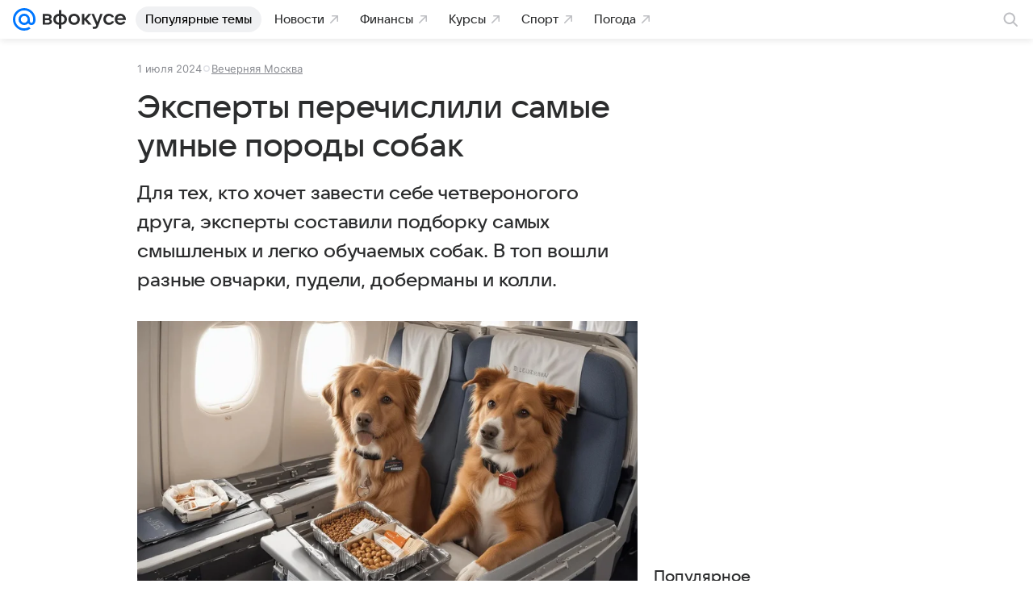

--- FILE ---
content_type: text/html
request_url: https://tns-counter.ru/nc01a**R%3Eundefined*vk/ru/UTF-8/tmsec=mx3_mail_news/988719316***
body_size: 14
content:
AC36761B697C798EG1769765262:AC36761B697C798EG1769765262

--- FILE ---
content_type: text/css
request_url: https://vfokuse.mail.ru/js/cmpld/react/pages/vfokuse/Article/client.css?mkz732n5
body_size: 84766
content:
body,html{background-color:#fff;background-color:var(--vkui--color-background);color:#2c2d2e;color:var(--vkui--color-text-primary);margin:0;min-height:100%;padding:0;-webkit-tap-highlight-color:transparent;font-family:Inter,Helvetica,Arial,sans-serif;font-family:var(--vkui--font-family-base);font-weight:400;font-weight:var(--vkui--font-weight-base3);-webkit-font-smoothing:antialiased;-moz-osx-font-smoothing:grayscale}.dfe7838f95{color:#0070f0;color:var(--vkui--color-text-link);text-decoration:none}.dfe7838f95:visited{color:#528fdf;color:var(--vkui--color-text-link-visited)}.ce3581ad10{text-decoration:underline}.ce3581ad10,.ce3581ad10:visited{color:inherit}.a334cd468c:before{bottom:0;content:"";display:block;left:0;position:absolute;right:0;top:0;z-index:1;z-index:var(--z-index-level1)}@media (min-width:660px){.dfe7838f95:focus,.dfe7838f95:hover{text-decoration:underline}.ce3581ad10:focus,.ce3581ad10:hover{text-decoration:none}}.f7065476f0{align-items:center;box-sizing:border-box;display:flex;position:relative;-webkit-user-select:none;-moz-user-select:none;user-select:none;white-space:nowrap}.d88b9cd94e{padding:0 16px;padding:0 var(--vkui--x4)}.fbbeb10008{align-items:center;border-radius:16px;border-radius:var(--vkui--x4);box-sizing:border-box;color:#000;color:var(--portal-menu-color-black);cursor:pointer;display:flex;height:32px;height:var(--vkui--x8);justify-content:center;min-width:32px;min-width:var(--vkui--x8);padding:0 4px;padding:0 var(--vkui--x1);text-decoration:none}.fbbeb10008,.fbbeb10008:visited{color:rgba(39,43,55,.3);color:var(--portal-menu-color-icon);text-decoration:none}.fbbeb10008:hover{color:rgba(39,43,55,.34);color:var(--portal-menu-color-icon--hover);text-decoration:none}.fbbeb10008:active{color:rgba(39,43,55,.38);color:var(--portal-menu-color-icon--active);text-decoration:none}[aria-describedby] .fbbeb10008{background-color:#fff;background-color:var(--portal-menu-promo-item-background);color:#07f;color:var(--vkui--color-primary-base)}@media (prefers-color-scheme:dark) and (max-width:659px){[aria-describedby] .fbbeb10008{background:#f6f7f8;background:var(--vkui--color-background-tertiary)}}.eeef41c3b6{flex-grow:1;max-width:50%}.c092906ff3{align-items:center;background:rgba(0,16,61,.06);background:var(--vkui--color-background-secondary-alpha);border-radius:8px;border-radius:var(--vkui--x2);box-sizing:border-box;display:flex;height:40px;height:var(--vkui--x10);justify-content:center;min-width:40px;min-width:var(--vkui--x10);width:100%}.c092906ff3,a.c092906ff3,a.c092906ff3:visited{color:#2c2d2e;color:var(--vkui--color-icon-primary)}a.c092906ff3,a.c092906ff3:visited{cursor:pointer;text-decoration:none}a.c092906ff3:hover{background:rgba(0,16,61,.1);background:var(--vkui--color-background-secondary-alpha--hover);text-decoration:none}a.c092906ff3:active{background:rgba(0,16,61,.14);background:var(--vkui--color-background-secondary-alpha--active);text-decoration:none}body .d8bb3466c1{color:#87898f;color:var(--vkui--color-text-secondary)}body .f015b0ace2{color:#fff;color:var(--vkui--color-text-contrast)}body .bcce9781f6{color:#fff;color:var(--vkui--color-text-contrast-themed)}body .a9b834a33b{color:#0070f0;color:var(--vkui--color-text-accent)}body .da9b67b992{color:#ed330a;color:var(--vkui--color-text-negative)}body .a0d2167ee8{color:#2c2d2e;color:var(--vkui--color-text-muted)}body .b52cd34164{color:#797a80;color:var(--vkui--color-text-subhead)}body .bf54f10348{color:#aaadb3;color:var(--vkui--color-text-tertiary)}body .ff9770cd89{color:#0dc268;color:var(--vkui--color-text-positive)}body .bbbcba9710{color:#0070f0;color:var(--vkui--color-text-link)}.cca994f104{color:#2c2d2e;color:var(--vkui--color-text-primary);font-family:Inter,Helvetica,Arial,sans-serif;font-size:16px;font-weight:400;line-height:20px}@media (prefers-color-scheme:dark) and (max-width:659px){.cca994f104{font-family:Inter,Helvetica,Arial,sans-serif;font-size:16px;font-weight:400;line-height:20px}}@media (min-width:660px){.cca994f104{font-family:Inter,Helvetica,Arial,sans-serif;font-size:15px;font-weight:400;line-height:20px}@media (prefers-color-scheme:dark) and (max-width:659px){.cca994f104{font-family:Inter,Helvetica,Arial,sans-serif;font-size:15px;font-weight:400;line-height:20px}}}.a391bf01b0{font-family:VKSansDisplay,MailSans,Inter,Helvetica,Arial,sans-serif;font-size:16px;font-weight:500;line-height:20px}@media (prefers-color-scheme:dark) and (max-width:659px){.a391bf01b0{font-family:VKSansDisplay,MailSans,Inter,Helvetica,Arial,sans-serif;font-size:16px;font-weight:500;line-height:20px}}.d95d596446{font-family:VKSansDisplay,MailSans,Inter,Helvetica,Arial,sans-serif;font-size:15px;font-weight:500;line-height:20px}@media (prefers-color-scheme:dark) and (max-width:659px){.d95d596446{font-family:VKSansDisplay,MailSans,Inter,Helvetica,Arial,sans-serif;font-size:15px;font-weight:500;line-height:20px}}.c7aed0d7f3{font-family:Inter,Helvetica,Arial,sans-serif;font-size:15px;font-weight:400;line-height:20px}@media (prefers-color-scheme:dark) and (max-width:659px){.c7aed0d7f3{font-family:Inter,Helvetica,Arial,sans-serif;font-size:15px;font-weight:400;line-height:20px}}.afb793609b{font-family:Inter,Helvetica,Arial,sans-serif;font-size:16px;font-weight:400;line-height:20px}@media (prefers-color-scheme:dark) and (max-width:659px){.afb793609b{font-family:Inter,Helvetica,Arial,sans-serif;font-size:16px;font-weight:400;line-height:20px}}.ab26e3034a{font-family:VKSansDisplay,MailSans,Inter,Helvetica,Arial,sans-serif;font-size:14px;font-weight:400;line-height:18px}@media (prefers-color-scheme:dark) and (max-width:659px){.ab26e3034a{font-family:VKSansDisplay,MailSans,Inter,Helvetica,Arial,sans-serif;font-size:14px;font-weight:400;line-height:18px}}.a9c76ad6b1{font-family:Inter,Helvetica,Arial,sans-serif;font-size:13px;font-weight:400;line-height:18px}@media (prefers-color-scheme:dark) and (max-width:659px){.a9c76ad6b1{font-family:Inter,Helvetica,Arial,sans-serif;font-size:13px;font-weight:400;line-height:18px}}.f4c8d8d4fc{font-family:Inter,Helvetica,Arial,sans-serif;font-size:13px;font-weight:400;letter-spacing:.3px;line-height:18px;text-transform:uppercase}@media (prefers-color-scheme:dark) and (max-width:659px){.f4c8d8d4fc{font-family:Inter,Helvetica,Arial,sans-serif;font-size:13px;font-weight:400;letter-spacing:.3px;line-height:18px;text-transform:uppercase}}.b40da9586c{font-family:Inter,Helvetica,Arial,sans-serif;font-size:12px;font-weight:400;line-height:16px}@media (prefers-color-scheme:dark) and (max-width:659px){.b40da9586c{font-family:Inter,Helvetica,Arial,sans-serif;font-size:12px;font-weight:400;line-height:16px}}.df0c331d74{font-family:Inter,Helvetica,Arial,sans-serif;font-size:11px;font-weight:400;line-height:14px}@media (prefers-color-scheme:dark) and (max-width:659px){.df0c331d74{font-family:Inter,Helvetica,Arial,sans-serif;font-size:11px;font-weight:400;line-height:14px}}.d85f739e18{font-family:Inter,Helvetica,Arial,sans-serif;font-size:9px;font-weight:400;line-height:12px}@media (prefers-color-scheme:dark) and (max-width:659px){.d85f739e18{font-family:Inter,Helvetica,Arial,sans-serif;font-size:9px;font-weight:400;line-height:12px}}.d37947285c{font-family:Inter,Helvetica,Arial,sans-serif;font-size:12px;font-weight:400;letter-spacing:.26px;line-height:16px;text-transform:uppercase}@media (prefers-color-scheme:dark) and (max-width:659px){.d37947285c{font-family:Inter,Helvetica,Arial,sans-serif;font-size:12px;font-weight:400;letter-spacing:.26px;line-height:16px;text-transform:uppercase}}.bf043a1402{font-family:Inter,Helvetica,Arial,sans-serif;font-size:11px;font-weight:400;letter-spacing:.22px;line-height:14px;text-transform:uppercase}@media (prefers-color-scheme:dark) and (max-width:659px){.bf043a1402{font-family:Inter,Helvetica,Arial,sans-serif;font-size:11px;font-weight:400;letter-spacing:.22px;line-height:14px;text-transform:uppercase}}.bffe3f57d5{font-family:Inter,Helvetica,Arial,sans-serif;font-size:9px;font-weight:400;letter-spacing:.16px;line-height:12px;text-transform:uppercase}@media (prefers-color-scheme:dark) and (max-width:659px){.bffe3f57d5{font-family:Inter,Helvetica,Arial,sans-serif;font-size:9px;font-weight:400;letter-spacing:.16px;line-height:12px;text-transform:uppercase}}.c4ea30f154{font-family:VKSansDisplay,MailSans,Inter,Helvetica,Arial,sans-serif;font-size:15px;font-weight:400;line-height:20px}@media (prefers-color-scheme:dark) and (max-width:659px){.c4ea30f154{font-family:VKSansDisplay,MailSans,Inter,Helvetica,Arial,sans-serif;font-size:15px;font-weight:400;line-height:20px}}.facfc1271e{font-size:14px;font-weight:400;line-height:22px}@media (prefers-color-scheme:dark) and (max-width:659px){.facfc1271e{font-size:14px;font-weight:400;line-height:22px}}.e944de1c2c{font-size:13px;font-weight:400;letter-spacing:.05em;line-height:16px}@media (prefers-color-scheme:dark) and (max-width:659px){.e944de1c2c{font-size:13px;font-weight:400;letter-spacing:.05em;line-height:16px}}.c6d5585012{font-family:VKSansDisplay,MailSans,Inter,Helvetica,Arial,sans-serif;font-size:18px;font-weight:500;letter-spacing:-.005em;line-height:26px}@media (prefers-color-scheme:dark) and (max-width:659px){.c6d5585012{font-family:VKSansDisplay,MailSans,Inter,Helvetica,Arial,sans-serif;font-size:18px;font-weight:500;letter-spacing:-.005em;line-height:26px}}.a41e4ad46f{font-family:Inter,Helvetica,Arial,sans-serif;font-size:16px;font-weight:400;letter-spacing:.003em;line-height:28px}@media (prefers-color-scheme:dark) and (max-width:659px){.a41e4ad46f{font-family:Inter,Helvetica,Arial,sans-serif;font-size:16px;font-weight:400;letter-spacing:.003em;line-height:28px}}.c347f8a549{font-size:16px;font-weight:400;line-height:24px}@media (prefers-color-scheme:dark) and (max-width:659px){.c347f8a549{font-size:16px;font-weight:400;line-height:24px}}.a267fdcbc1{font-family:VKSansDisplay,MailSans,Inter,Helvetica,Arial,sans-serif;font-size:18px;font-weight:500;letter-spacing:-.005em;line-height:26px}@media (prefers-color-scheme:dark) and (max-width:659px){.a267fdcbc1{font-family:VKSansDisplay,MailSans,Inter,Helvetica,Arial,sans-serif;font-size:18px;font-weight:500;letter-spacing:-.005em;line-height:26px}}.e1b11803e2{font-family:VKSansDisplay,MailSans,Inter,Helvetica,Arial,sans-serif;font-size:18px;font-weight:600;letter-spacing:-.005em;line-height:24px}@media (prefers-color-scheme:dark) and (max-width:659px){.e1b11803e2{font-family:VKSansDisplay,MailSans,Inter,Helvetica,Arial,sans-serif;font-size:18px;font-weight:600;letter-spacing:-.005em;line-height:24px}}.f8066af783{font-family:Inter,Helvetica,Arial,sans-serif;font-size:16px;font-style:italic;font-weight:700;letter-spacing:.003em;line-height:28px}@media (prefers-color-scheme:dark) and (max-width:659px){.f8066af783{font-family:Inter,Helvetica,Arial,sans-serif;font-size:16px;font-style:italic;font-weight:700;letter-spacing:.003em;line-height:28px}}@media (min-width:660px){.a391bf01b0{font-family:VKSansDisplay,MailSans,Inter,Helvetica,Arial,sans-serif;font-size:15px;font-weight:500;line-height:20px}@media (prefers-color-scheme:dark) and (max-width:659px){.a391bf01b0{font-family:VKSansDisplay,MailSans,Inter,Helvetica,Arial,sans-serif;font-size:15px;font-weight:500;line-height:20px}}}@media (min-width:660px){.d95d596446{font-family:VKSansDisplay,MailSans,Inter,Helvetica,Arial,sans-serif;font-size:14px;font-weight:500;line-height:20px}@media (prefers-color-scheme:dark) and (max-width:659px){.d95d596446{font-family:VKSansDisplay,MailSans,Inter,Helvetica,Arial,sans-serif;font-size:14px;font-weight:500;line-height:20px}}}@media (min-width:660px){.ab26e3034a{font-family:VKSansDisplay,MailSans,Inter,Helvetica,Arial,sans-serif;font-size:13px;font-weight:400;line-height:18px}@media (prefers-color-scheme:dark) and (max-width:659px){.ab26e3034a{font-family:VKSansDisplay,MailSans,Inter,Helvetica,Arial,sans-serif;font-size:13px;font-weight:400;line-height:18px}}}@media (min-width:660px){.afb793609b{font-family:Inter,Helvetica,Arial,sans-serif;font-size:15px;font-weight:400;line-height:20px}@media (prefers-color-scheme:dark) and (max-width:659px){.afb793609b{font-family:Inter,Helvetica,Arial,sans-serif;font-size:15px;font-weight:400;line-height:20px}}}@media (min-width:660px){.facfc1271e{font-size:16px;font-weight:400;line-height:26px}@media (prefers-color-scheme:dark) and (max-width:659px){.facfc1271e{font-size:16px;font-weight:400;line-height:26px}}}@media (min-width:660px){.e944de1c2c{font-size:15px;font-weight:400;letter-spacing:.05em;line-height:20px}@media (prefers-color-scheme:dark) and (max-width:659px){.e944de1c2c{font-size:15px;font-weight:400;letter-spacing:.05em;line-height:20px}}}@media (min-width:660px){.c6d5585012{font-family:VKSansDisplay,MailSans,Inter,Helvetica,Arial,sans-serif;font-size:24px;font-weight:500;letter-spacing:-.005em;line-height:36px}@media (prefers-color-scheme:dark) and (max-width:659px){.c6d5585012{font-family:VKSansDisplay,MailSans,Inter,Helvetica,Arial,sans-serif;font-size:24px;font-weight:500;letter-spacing:-.005em;line-height:36px}}}@media (min-width:660px){.a41e4ad46f{font-family:Inter,Helvetica,Arial,sans-serif;font-size:18px;font-weight:400;letter-spacing:.003em;line-height:32px}@media (prefers-color-scheme:dark) and (max-width:659px){.a41e4ad46f{font-family:Inter,Helvetica,Arial,sans-serif;font-size:18px;font-weight:400;letter-spacing:.003em;line-height:32px}}}@media (min-width:660px){.a267fdcbc1{font-family:VKSansDisplay,MailSans,Inter,Helvetica,Arial,sans-serif;font-size:24px;font-weight:500;letter-spacing:-.005em;line-height:36px}@media (prefers-color-scheme:dark) and (max-width:659px){.a267fdcbc1{font-family:VKSansDisplay,MailSans,Inter,Helvetica,Arial,sans-serif;font-size:24px;font-weight:500;letter-spacing:-.005em;line-height:36px}}}@media (min-width:660px){.e1b11803e2{font-family:VKSansDisplay,MailSans,Inter,Helvetica,Arial,sans-serif;font-size:24px;font-weight:600;letter-spacing:-.005em;line-height:32px}@media (prefers-color-scheme:dark) and (max-width:659px){.e1b11803e2{font-family:VKSansDisplay,MailSans,Inter,Helvetica,Arial,sans-serif;font-size:24px;font-weight:600;letter-spacing:-.005em;line-height:32px}}}@media (min-width:660px){.f8066af783{font-family:Inter,Helvetica,Arial,sans-serif;font-size:18px;font-style:italic;font-weight:700;letter-spacing:.003em;line-height:32px}@media (prefers-color-scheme:dark) and (max-width:659px){.f8066af783{font-family:Inter,Helvetica,Arial,sans-serif;font-size:18px;font-style:italic;font-weight:700;letter-spacing:.003em;line-height:32px}}}.f5953ae5ed{display:block}.b553ce5fcb{align-items:center;border-radius:var(--portal-menu-border-radius-active);color:var(--portal-menu-color-text);padding:6px 12px;padding:6px var(--vkui--x3);position:relative}.b553ce5fcb,.e61d7f3ecc{display:flex}.e61d7f3ecc{width:auto}.e8afe9c73d{margin-right:8px;margin-right:var(--vkui--x2)}.e8afe9c73d,.f728208e24{color:#2c2d2e;color:var(--vkui--color-text-primary)}.f728208e24{margin-left:8px;margin-left:var(--vkui--x2)}.a35b728e60,.a35b728e60:visited{text-decoration:none}.a35b728e60:focus,.a35b728e60:hover{background-color:rgba(0,16,61,.04);background-color:var(--vkui--color-transparent--hover);text-decoration:none}.a35b728e60:active{background-color:rgba(0,16,61,.08);background-color:var(--vkui--color-transparent--active)}.c5aa14fcba .b553ce5fcb,.c5aa14fcba .b553ce5fcb:hover{background-color:var(--portal-menu-active-background)}.c5aa14fcba .e61d7f3ecc{color:var(--portal-menu-active-text)}.cdefbcab99{color:var(--portal-menu-color-icon);padding-right:16px;padding-right:var(--vkui--x4)}.ffc99539dd{min-width:16px;min-width:var(--vkui--x4)}@media (max-width:979px){.ffc99539dd{min-width:24px;min-width:var(--vkui--x6)}}.c402c20381{align-items:center;box-sizing:border-box;color:var(--portal-menu-color-icon);display:flex;height:100%;padding:0 8px 0 4px;padding:0 var(--vkui--x2) 0 var(--vkui--x1);position:absolute;right:0;top:0;z-index:1;z-index:var(--z-index-level1)}@media (max-width:979px){.c402c20381{padding-right:16px;padding-right:var(--vkui--x4)}}.ebfe950a8a{position:relative}.c012e56c06{padding-bottom:10px;padding-bottom:calc(var(--vkui--x2) + var(--vkui--x05));padding-left:32px;padding-left:var(--vkui--x8);padding-top:10px;padding-top:calc(var(--vkui--x2) + var(--vkui--x05))}.d52969f389 .c012e56c06{padding-left:16px;padding-left:var(--vkui--x4)}.f0e025b6ee .c012e56c06,.f0e025b6ee .c012e56c06:focus,.f0e025b6ee .c012e56c06:hover{background-color:rgba(0,16,61,.08);background-color:var(--portal-menu-burger-active-background);border-color:transparent;box-shadow:none}.f0e025b6ee .c012e56c06 .ee709b8422,.f0e025b6ee .c012e56c06:focus .ee709b8422,.f0e025b6ee .c012e56c06:hover .ee709b8422{color:#2c2d2e;color:var(--vkui--color-text-primary)}.e1a73ddccd{background:#f6f7f8;background:var(--vkui--color-background-tertiary);border-radius:20px 20px 0 0;border-radius:var(--portal-menu-border-radius-active) var(--portal-menu-border-radius-active) 0 0}.d83719d179,.f470375e4d{align-items:center;box-sizing:border-box;display:flex;height:100%;padding:0 16px 0 4px;padding:0 var(--vkui--x4) 0 var(--vkui--x1);position:absolute;right:0;top:0;z-index:1;z-index:var(--z-index-level1)}.f470375e4d{color:rgba(39,43,55,.3);color:var(--portal-menu-color-icon)}.d83719d179{color:#2c2d2e;color:var(--vkui--color-text-primary)}.bf42c6b6a0{position:relative}.b7be01a7fb{background:#f6f7f8;background:var(--vkui--color-background-tertiary);border-radius:0 0 var(--portal-menu-border-radius-active) var(--portal-menu-border-radius-active);display:flex;flex-direction:column;gap:4px;gap:var(--vkui--x1);margin-top:-4px;margin-top:calc(var(--vkui--x1)*-1);max-height:0;overflow:hidden;transition:max-height .18s ease-out,padding .18s ease-out}.bd2138fcbf{max-height:100%;padding:4px 0 0;padding:var(--vkui--x1) 0 0}.c41ca55a39{border-radius:8px;border-radius:var(--vkui--x2);padding:4px;padding:var(--vkui--x1)}.ecf3082f78{color:#87898f;color:var(--vkui--color-text-secondary)}.c6c5cad757{bottom:0;height:20px;overflow:hidden;position:absolute;width:20px}.c6c5cad757:after{border-radius:50%;box-shadow:0 0 0 100px #fff;box-shadow:0 0 0 100px var(--vkui--color-background-modal);content:"";height:200%;position:absolute;top:-100%;width:200%}.bb62c45769{right:-24px}.e926a68103{left:-24px}.e926a68103:after{left:-100%}:root{--dropdown-min-width:max(calc(100% + var(--vkui--x15)),100px)}.c616947841{background:#fff;background:var(--vkui--color-background-modal);border-radius:0 20px 20px 20px;border-radius:0 var(--vkui--x5) var(--vkui--x5) var(--vkui--x5);box-shadow:0 2px 6px 0 rgba(0,16,61,.06),0 16px 48px 0 rgba(0,16,61,.08),0 24px 68px 0 rgba(0,16,61,.16);box-shadow:var(--vkui--elevation4);box-sizing:border-box;display:none;left:-4px;left:calc(var(--vkui--x1)*-1);min-width:max(calc(100% + 60px),100px);min-width:var(--dropdown-min-width);padding:4px;padding:var(--vkui--x1);position:absolute;top:100%;visibility:hidden;z-index:-1}.ef70906656{line-height:32px;line-height:var(--vkui--x8);position:relative;z-index:4}.d100f4f4a3,.e40ce0fc75{visibility:hidden;z-index:4}.ad6579cbe6{cursor:pointer;position:relative;z-index:4}.ad6579cbe6:hover .c616947841{display:grid;grid-auto-flow:column;visibility:visible}.ad6579cbe6:hover[data-placement=left] .e40ce0fc75,.ad6579cbe6:hover[data-placement=mid] .d100f4f4a3,.ad6579cbe6:hover[data-placement=mid] .e40ce0fc75,.ad6579cbe6:hover[data-placement=right] .d100f4f4a3{visibility:visible}.ad6579cbe6:hover:before{box-shadow:0 2px 6px 0 rgba(0,16,61,.06),0 16px 48px 0 rgba(0,16,61,.08),0 24px 68px 0 rgba(0,16,61,.16);box-shadow:var(--vkui--elevation4);z-index:-1}.ad6579cbe6:hover:after,.ad6579cbe6:hover:before{border-radius:20px 20px 0 0;border-radius:var(--vkui--x5) var(--vkui--x5) 0 0;bottom:-2px;bottom:calc(var(--vkui--x05)*-1);content:"";left:-4px;left:calc(var(--vkui--x1)*-1);position:absolute;right:-4px;right:calc(var(--vkui--x1)*-1);top:-4px;top:calc(var(--vkui--x1)*-1)}.ad6579cbe6:hover:after{background:#fff;background:var(--vkui--color-background-modal);z-index:3}.ad6579cbe6:hover[data-placement=right] .c616947841{border-radius:0 20px 20px 20px;border-radius:0 var(--vkui--x5) var(--vkui--x5) var(--vkui--x5)}.ad6579cbe6:hover[data-placement=left] .c616947841{border-radius:20px 0 20px 20px;border-radius:var(--vkui--x5) 0 var(--vkui--x5) var(--vkui--x5);text-align:end}.ad6579cbe6:hover[data-placement=mid] .c616947841{border-radius:20px 20px 20px 20px;border-radius:var(--vkui--x5) var(--vkui--x5) var(--vkui--x5) var(--vkui--x5)}.c2ba798ada{margin-bottom:4px;margin-bottom:var(--vkui--x1)}.c2ba798ada:last-child{margin-bottom:0}.de6bba1bdd{padding-left:24px;padding-left:var(--vkui--x6);padding-right:16px;padding-right:var(--vkui--x4)}.bb0d2bc7bb .de6bba1bdd{padding-left:12px;padding-left:var(--vkui--x3)}.ff07e0c00c .de6bba1bdd,.ff07e0c00c .de6bba1bdd:focus,.ff07e0c00c .de6bba1bdd:hover{background-color:rgba(0,16,61,.06);background-color:var(--vkui--color-background-secondary-alpha);box-shadow:none}.b14730b7c2{--promo-item-icon-base-size:var(--vkui--x4);--promo-item-icon-base-margin:var(--vkui--x2);--promo-item-icon-wrapper-size:var(--vkui--x5);--promo-item-icon-wrapper-margin:calc(var(--promo-item-icon-base-margin) - (var(--promo-item-icon-wrapper-size) - var(--promo-item-icon-base-size))/2)}.e9d509874f{align-items:center;background:#fff;background:var(--portal-menu-promo-item-background);border-radius:8px;border-radius:var(--portal-menu-promo-item-border-radius);color:#2c2d2e;color:var(--portal-menu-color-text);display:flex;padding:6px 12px;padding:6px var(--vkui--x3);position:relative}@media (prefers-color-scheme:dark) and (max-width:659px){.e9d509874f{background:#f6f7f8;background:var(--vkui--color-background-tertiary)}}.e9d509874f,.e9d509874f:active,.e9d509874f:focus,.e9d509874f:hover,.e9d509874f:visited{color:#2c2d2e;color:var(--portal-menu-color-text);text-decoration:none}.e9d509874f:hover{background-color:rgba(0,16,61,.04);background-color:var(--vkui--color-transparent--hover)}.e9d509874f:active{background-color:rgba(0,16,61,.08);background-color:var(--vkui--color-transparent--active)}[aria-describedby] .e9d509874f,[aria-describedby] .e9d509874f:active,[aria-describedby] .e9d509874f:hover{background:#fff;background:var(--portal-menu-promo-item-background)}.d582feddc2{color:#2c2d2e;color:var(--portal-menu-color-text)}.caaaa76585{align-items:center;color:#07f;color:var(--vkui--color-primary-base);display:flex;height:var(--promo-item-icon-wrapper-size);justify-content:center;margin-right:var(--promo-item-icon-wrapper-margin);min-width:var(--promo-item-icon-wrapper-size)}.dc60928d90{margin-left:var(--promo-item-icon-wrapper-margin)}.b3be2bf35a{display:inline-block;flex:0 0 auto;vertical-align:text-bottom}.c53a882e3e{display:block;fill:#2c2d2e;fill:var(--vkui--color-icon-primary);height:16px;height:var(--vkui--size-icon-u-i--compact_x);width:16px;width:var(--vkui--size-icon-u-i--compact_x)}.c53a882e3e.a61c1f0612{fill:#fff;fill:var(--vkui--color-icon-contrast)}.c53a882e3e.cb357da61a{fill:#a5a7ad;fill:var(--vkui--color-icon-secondary)}@media (min-width:980px){.c53a882e3e{height:18px;height:var(--vkui--size-icon-u-i--regular);width:18px;width:var(--vkui--size-icon-u-i--regular)}}.d3bfb743f9{left:50%;position:absolute;text-align:center;top:50%;transform:translate(-50%,-50%)}.d3bfb743f9>svg{animation:d3bfb743f9 .85s linear infinite;display:inline-block;margin:0!important}@keyframes d3bfb743f9{0%{transform:rotate(0deg)}to{transform:rotate(1turn)}}.ea209de407{animation:none 0s ease 0s 1 normal none running;animation:initial;animation:unset}.a5718a196a{height:36px;position:relative;top:2px;width:36px}.ffdca31742{background-color:#f0f1f3;background-color:var(--vkui--color-background-secondary);color:#2c2d2e;color:var(--vkui--color-text-primary)}.ffdca31742 svg{fill:#2c2d2e;fill:var(--vkui--color-icon-primary)}.ffdca31742:hover{background-color:#e6e8ec;background-color:var(--vkui--color-background-secondary--hover)}.ffdca31742.a444089bdb,.ffdca31742:active{background-color:#dddfe4;background-color:var(--vkui--color-background-secondary--active)}.a3ea352e36{background-color:#f0f1f3;background-color:var(--vkui--color-background-secondary);color:#2c2d2e;color:var(--vkui--color-text-primary)}.a3ea352e36 svg{fill:#2c2d2e;fill:var(--vkui--color-icon-primary)}.a3ea352e36:hover{background-color:#e6e8ec;background-color:var(--vkui--color-background-secondary--hover)}.a3ea352e36.a444089bdb,.a3ea352e36:active{background-color:#dddfe4;background-color:var(--vkui--color-background-secondary--active)}.dc2a45374f{background-color:#07f;background-color:var(--vkui--color-primary-base);color:#fff;color:var(
    --media-ui--button-color-text-primary,var(--vkui--color-text-contrast)
  )}.dc2a45374f svg{fill:#fff;fill:var(
      --media-ui--button-color-text-primary,var(--vkui--color-text-contrast)
    )}.dc2a45374f:hover{background-color:#0073f7;background-color:var(--vkui--color-primary-base--hover)}.dc2a45374f.a444089bdb,.dc2a45374f:active{background-color:#006fef;background-color:var(--vkui--color-primary-base--active)}.c28dfebf69{background-color:#ed330a;background-color:var(--vkui--color-background-negative);color:#fff;color:var(--vkui--color-text-contrast)}.c28dfebf69 svg{fill:#fff;fill:var(--vkui--color-icon-contrast)}.c28dfebf69:hover{background-color:#e4320c;background-color:var(--vkui--color-background-negative--hover)}.c28dfebf69.a444089bdb,.c28dfebf69:active{background-color:#da300e;background-color:var(--vkui--color-background-negative--active)}.dd828ab9c4{background-color:#0dc268;background-color:var(--vkui--color-background-positive);color:#fff;color:var(--vkui--color-text-contrast)}.dd828ab9c4 svg{fill:#fff;fill:var(--vkui--color-icon-contrast)}.dd828ab9c4:hover{background-color:#0cbb66;background-color:var(--vkui--color-background-positive--hover)}.dd828ab9c4.a444089bdb,.dd828ab9c4:active{background-color:#0cb465;background-color:var(--vkui--color-background-positive--active)}.d410262e65{background-color:transparent;color:#2c2d2e;color:var(--vkui--color-text-primary)}.d410262e65 svg{fill:#2c2d2e;fill:var(--vkui--color-text-primary)}.d410262e65:focus,.d410262e65:hover{background-color:rgba(0,0,0,.04);background-color:rgba(0,0,0,var(--vkui--tone-value-hover))}.d410262e65.a444089bdb,.d410262e65:active{background:rgba(0,0,0,.08);background:rgba(0,0,0,var(--vkui--tone-value-active))}.eae06aa191{background:#3f8ae0;background:var(--vkui--color-social-vk);color:#fff;color:var(--vkui--color-text-contrast)}.eae06aa191:not([disabled]):hover{background:#3c85d9;background:var(--vkui--color-social-vk--hover)}.eae06aa191.a444089bdb:not([disabled]):not([data-loading=true]),.eae06aa191:not([disabled]):not([data-loading=true]):active{background:#3a80d3;background:var(--vkui--color-social-vk--active)}.eae06aa191 svg{fill:#fff;fill:var(--vkui--color-text-contrast)}.ae256d320d{background:#ee8208;background:var(--vkui--color-social-ok);color:#fff;color:var(--vkui--color-text-contrast)}.ae256d320d:not([disabled]):hover{background:#e47d0a;background:var(--vkui--color-social-ok--hover)}.ae256d320d.a444089bdb:not([disabled]):not([data-loading=true]),.ae256d320d:not([disabled]):not([data-loading=true]):active{background:#db790c;background:var(--vkui--color-social-ok--active)}.ae256d320d svg{fill:#fff;fill:var(--vkui--color-text-contrast)}.cfb9c5b0f2{background:#117eda;background:var(--vkui--color-social-mir);color:#fff;color:var(--vkui--color-text-contrast)}.cfb9c5b0f2:not([disabled]):hover{background:#107ad4;background:var(--vkui--color-social-mir--hover)}.cfb9c5b0f2.a444089bdb:not([disabled]):not([data-loading=true]),.cfb9c5b0f2:not([disabled]):not([data-loading=true]):active{background:#1075cd;background:var(--vkui--color-social-mir--active)}.cfb9c5b0f2 svg{fill:#fff;fill:var(--vkui--color-text-contrast)}.e1f95869d8{background:#1877f2;background:var(--vkui--color-social-fb);color:#fff;color:var(--vkui--color-text-contrast)}.e1f95869d8:not([disabled]):hover{background:#1773eb;background:var(--vkui--color-social-fb--hover)}.e1f95869d8.a444089bdb:not([disabled]):not([data-loading=true]),.e1f95869d8:not([disabled]):not([data-loading=true]):active{background:#166fe4;background:var(--vkui--color-social-fb--active)}.e1f95869d8 svg{fill:#fff;fill:var(--vkui--color-text-contrast)}.ef9e93dff5{background:#1da1f2;background:var(--vkui--color-social-twitter);color:#fff;color:var(--vkui--color-text-contrast)}.ef9e93dff5 svg{fill:#fff;fill:var(--vkui--color-text-contrast)}.ef9e93dff5:not([disabled]):hover{background:#1c9beb;background:var(--vkui--color-social-twitter--hover)}.ef9e93dff5.a444089bdb:not([disabled]):not([data-loading=true]),.ef9e93dff5:not([disabled]):not([data-loading=true]):active{background:#1b95e4;background:var(--vkui--color-social-twitter--active)}.e143c313fc{background:#07f;background:var(--vkui--color-background-accent);color:#fff;color:var(--vkui--color-text-contrast)}.e143c313fc:not([disabled]):hover{background:#005aed}.e143c313fc:not([disabled]):not([data-loading=true]):active{background:#0054de}.e143c313fc svg{fill:#fff;fill:var(--vkui--color-text-contrast)}.ac9eadedfa{background:#fff;background:var(--vkui--color-background-content);color:#2c2d2e;color:var(--vkui--color-text-primary)}.ac9eadedfa:not([disabled]):hover{background:#e6e8ec;background:var(--vkui--color-background-secondary--hover)}.ac9eadedfa:not([disabled]):not([data-loading=true]):active{background:#dddfe4;background:var(--vkui--color-background-secondary--active)}.ac9eadedfa svg{fill:#2c2d2e;fill:var(--vkui--color-icon-primary)}.ac003b1825{background:rgba(0,119,255,.06);background:var(--vkui--color-background-accent-tint-themed-alpha);color:#0070f0;color:var(--vkui--color-text-accent)}.ac003b1825:not([disabled]):hover{background:rgba(0,119,255,.1);background:var(--vkui--color-background-accent-tint-themed-alpha--hover)}.ac003b1825:not([disabled]):not([data-loading=true]):active{background:rgba(0,119,255,.14);background:var(--vkui--color-background-accent-tint-themed-alpha--active)}.ac003b1825 svg{fill:#07f;fill:var(--vkui--color-icon-accent)}.c51adf66d0{--height:var(--vkui--size-button-medium-height--regular);-webkit-appearance:none;-moz-appearance:none;appearance:none;border:none;border-radius:8px;border-radius:var(--vkui--size-border-radius--regular);box-sizing:border-box;cursor:pointer;display:inline-block;font-family:VKSansDisplay,MailSans,Inter,Helvetica,Arial,sans-serif;font-family:var(--vkui--font-family-accent);font-family:Inter,Helvetica,Arial,sans-serif;font-size:16px;font-weight:400;height:36px;height:var(--height);line-height:20px;margin:0;outline:none;padding:0 20px;padding:0 var(--vkui--size-button-padding-horizontal--regular);position:relative}@media (prefers-color-scheme:dark) and (max-width:659px){.c51adf66d0{font-family:Inter,Helvetica,Arial,sans-serif;font-size:16px;font-weight:400;line-height:20px}}.c51adf66d0 svg{display:block;height:18px;height:var(--vkui--size-icon-u-i--regular);width:18px;width:var(--vkui--size-icon-u-i--regular)}.c51adf66d0.e42c30597c{width:100%}.c51adf66d0.cda2b6e1c2{--height:var(--vkui--size-button-small-height--regular)}.c51adf66d0.cda2b6e1c2 svg{height:16px;height:var(--vkui--size-icon-u-i--compact);width:16px;width:var(--vkui--size-icon-u-i--compact)}.c51adf66d0.b55316b99c{--height:var(--vkui--size-button-large-height--regular)}.c51adf66d0.a3459a0fa2{--height:calc(var(--vkui--size-button-large-height--regular) + 4px)}.c51adf66d0.bed4fa3f0e{border-radius:calc(var(--height)/2)}.b32623b4b7{display:flex;width:100%}.b32623b4b7,.f050add648{align-items:center;height:100%;justify-content:center}.f050add648{display:inline-flex;overflow:hidden}.f050add648>span{display:block;flex-shrink:0}.f050add648>span:last-child{display:block;flex-shrink:1;max-width:100%;overflow:hidden;text-overflow:ellipsis;white-space:nowrap}.d67da261da{text-decoration:none!important}.dbffe152e9{margin-right:8px;margin-right:var(--vkui--size-icon-margin--regular)}.ebb1316f3c{margin-left:8px;margin-left:var(--vkui--size-icon-margin--regular)}.e227fdf7a2{height:18px;height:var(--vkui--size-icon-u-i--regular);width:18px;width:var(--vkui--size-icon-u-i--regular)}.c51adf66d0.f28092400f{cursor:default;pointer-events:none}.c51adf66d0.f28092400f>.b32623b4b7{visibility:hidden}.c51adf66d0.ba253ed323{cursor:default;opacity:.48;opacity:var(--vkui--opacity-disable);pointer-events:none}.c51adf66d0.c45ef4424a{padding:0;width:var(--height)}.c51adf66d0.c45ef4424a .dbffe152e9,.c51adf66d0.c45ef4424a .ebb1316f3c,.c51adf66d0.c45ef4424a svg{margin:0}.c299ca6212{display:flex}.c299ca6212 button:not(:last-child){border-bottom-right-radius:0;border-top-right-radius:0;margin-right:-1px}.c299ca6212 button:not(:first-child){border-bottom-left-radius:0;border-top-left-radius:0}@media (min-width:980px){.c51adf66d0{font-family:Inter,Helvetica,Arial,sans-serif;font-size:15px;font-weight:400;line-height:20px}@media (prefers-color-scheme:dark) and (max-width:659px){.c51adf66d0{font-family:Inter,Helvetica,Arial,sans-serif;font-size:15px;font-weight:400;line-height:20px}}}.a4ac31a020{background-color:#f0f1f3;background-color:var(--vkui--color-background-secondary);color:#2c2d2e;color:var(--vkui--color-text-primary)}.a4ac31a020 svg{fill:#2c2d2e;fill:var(--vkui--color-icon-primary)}.a4ac31a020:hover{background-color:#e6e8ec;background-color:var(--vkui--color-background-secondary--hover)}.a4ac31a020.e3d5778c17,.a4ac31a020:active{background-color:#dddfe4;background-color:var(--vkui--color-background-secondary--active)}.f7b189593b{background-color:#f0f1f3;background-color:var(--vkui--color-background-secondary);color:#2c2d2e;color:var(--vkui--color-text-primary)}.f7b189593b svg{fill:#2c2d2e;fill:var(--vkui--color-icon-primary)}.f7b189593b:hover{background-color:#e6e8ec;background-color:var(--vkui--color-background-secondary--hover)}.f7b189593b.e3d5778c17,.f7b189593b:active{background-color:#dddfe4;background-color:var(--vkui--color-background-secondary--active)}.e99e558be3{background-color:#07f;background-color:var(--vkui--color-primary-base);color:#fff;color:var(
    --media-ui--button-color-text-primary,var(--vkui--color-text-contrast)
  )}.e99e558be3 svg{fill:#fff;fill:var(
      --media-ui--button-color-text-primary,var(--vkui--color-text-contrast)
    )}.e99e558be3:hover{background-color:#0073f7;background-color:var(--vkui--color-primary-base--hover)}.e99e558be3.e3d5778c17,.e99e558be3:active{background-color:#006fef;background-color:var(--vkui--color-primary-base--active)}.a210186056{background-color:#ed330a;background-color:var(--vkui--color-background-negative);color:#fff;color:var(--vkui--color-text-contrast)}.a210186056 svg{fill:#fff;fill:var(--vkui--color-icon-contrast)}.a210186056:hover{background-color:#e4320c;background-color:var(--vkui--color-background-negative--hover)}.a210186056.e3d5778c17,.a210186056:active{background-color:#da300e;background-color:var(--vkui--color-background-negative--active)}.f07700d540{background-color:#0dc268;background-color:var(--vkui--color-background-positive);color:#fff;color:var(--vkui--color-text-contrast)}.f07700d540 svg{fill:#fff;fill:var(--vkui--color-icon-contrast)}.f07700d540:hover{background-color:#0cbb66;background-color:var(--vkui--color-background-positive--hover)}.f07700d540.e3d5778c17,.f07700d540:active{background-color:#0cb465;background-color:var(--vkui--color-background-positive--active)}.c9244239e4{background-color:transparent;color:#2c2d2e;color:var(--vkui--color-text-primary)}.c9244239e4 svg{fill:#2c2d2e;fill:var(--vkui--color-text-primary)}.c9244239e4:focus,.c9244239e4:hover{background-color:rgba(0,0,0,.04);background-color:rgba(0,0,0,var(--vkui--tone-value-hover))}.c9244239e4.e3d5778c17,.c9244239e4:active{background:rgba(0,0,0,.08);background:rgba(0,0,0,var(--vkui--tone-value-active))}.b56caba81e{background:#3f8ae0;background:var(--vkui--color-social-vk);color:#fff;color:var(--vkui--color-text-contrast)}.b56caba81e:not([disabled]):hover{background:#3c85d9;background:var(--vkui--color-social-vk--hover)}.b56caba81e.e3d5778c17:not([disabled]):not([data-loading=true]),.b56caba81e:not([disabled]):not([data-loading=true]):active{background:#3a80d3;background:var(--vkui--color-social-vk--active)}.b56caba81e svg{fill:#fff;fill:var(--vkui--color-text-contrast)}.efad224efc{background:#ee8208;background:var(--vkui--color-social-ok);color:#fff;color:var(--vkui--color-text-contrast)}.efad224efc:not([disabled]):hover{background:#e47d0a;background:var(--vkui--color-social-ok--hover)}.efad224efc.e3d5778c17:not([disabled]):not([data-loading=true]),.efad224efc:not([disabled]):not([data-loading=true]):active{background:#db790c;background:var(--vkui--color-social-ok--active)}.efad224efc svg{fill:#fff;fill:var(--vkui--color-text-contrast)}.d9470e7975{background:#117eda;background:var(--vkui--color-social-mir);color:#fff;color:var(--vkui--color-text-contrast)}.d9470e7975:not([disabled]):hover{background:#107ad4;background:var(--vkui--color-social-mir--hover)}.d9470e7975.e3d5778c17:not([disabled]):not([data-loading=true]),.d9470e7975:not([disabled]):not([data-loading=true]):active{background:#1075cd;background:var(--vkui--color-social-mir--active)}.d9470e7975 svg{fill:#fff;fill:var(--vkui--color-text-contrast)}.b28fe41132{background:#1877f2;background:var(--vkui--color-social-fb);color:#fff;color:var(--vkui--color-text-contrast)}.b28fe41132:not([disabled]):hover{background:#1773eb;background:var(--vkui--color-social-fb--hover)}.b28fe41132.e3d5778c17:not([disabled]):not([data-loading=true]),.b28fe41132:not([disabled]):not([data-loading=true]):active{background:#166fe4;background:var(--vkui--color-social-fb--active)}.b28fe41132 svg{fill:#fff;fill:var(--vkui--color-text-contrast)}.f3904bee76{background:#1da1f2;background:var(--vkui--color-social-twitter);color:#fff;color:var(--vkui--color-text-contrast)}.f3904bee76 svg{fill:#fff;fill:var(--vkui--color-text-contrast)}.f3904bee76:not([disabled]):hover{background:#1c9beb;background:var(--vkui--color-social-twitter--hover)}.f3904bee76.e3d5778c17:not([disabled]):not([data-loading=true]),.f3904bee76:not([disabled]):not([data-loading=true]):active{background:#1b95e4;background:var(--vkui--color-social-twitter--active)}.d658d8ab1b{background:#07f;background:var(--vkui--color-background-accent);color:#fff;color:var(--vkui--color-text-contrast)}.d658d8ab1b:not([disabled]):hover{background:#005aed}.d658d8ab1b:not([disabled]):not([data-loading=true]):active{background:#0054de}.d658d8ab1b svg{fill:#fff;fill:var(--vkui--color-text-contrast)}.e32ccc6153{background:#fff;background:var(--vkui--color-background-content);color:#2c2d2e;color:var(--vkui--color-text-primary)}.e32ccc6153:not([disabled]):hover{background:#e6e8ec;background:var(--vkui--color-background-secondary--hover)}.e32ccc6153:not([disabled]):not([data-loading=true]):active{background:#dddfe4;background:var(--vkui--color-background-secondary--active)}.e32ccc6153 svg{fill:#2c2d2e;fill:var(--vkui--color-icon-primary)}.d949a2de77{background:rgba(0,119,255,.06);background:var(--vkui--color-background-accent-tint-themed-alpha);color:#0070f0;color:var(--vkui--color-text-accent)}.d949a2de77:not([disabled]):hover{background:rgba(0,119,255,.1);background:var(--vkui--color-background-accent-tint-themed-alpha--hover)}.d949a2de77:not([disabled]):not([data-loading=true]):active{background:rgba(0,119,255,.14);background:var(--vkui--color-background-accent-tint-themed-alpha--active)}.d949a2de77 svg{fill:#07f;fill:var(--vkui--color-icon-accent)}.c5868111d9,.d1bb8aca4f{position:relative}.d1bb8aca4f{height:32px;height:var(--vkui--x8);opacity:1;transition:opacity .1s ease-out;z-index:1}@media (max-width:659px){.d1bb8aca4f{display:none}}.dec52172d3{align-items:center;background:#fff;border:1px solid rgba(0,16,61,.12);border:1px solid var(--vkui--color-field-border-alpha);border-radius:24px;border-radius:var(--vkui--x6);display:flex;height:100%;justify-content:space-between}.a136334bc3,.dec52172d3{box-sizing:border-box}.a136334bc3{color:var(--portal-menu-color-icon);padding-left:6px;padding-right:8px;padding-right:var(--vkui--x2)}.fa04680228{background:transparent;border:none;color:#2c2d2e;color:var(--vkui--color-text-primary);font-family:Inter,Helvetica,Arial,sans-serif;font-size:15px;font-weight:400;line-height:20px;outline:none;position:relative;width:100%}@media (prefers-color-scheme:dark) and (max-width:659px){.fa04680228{font-family:Inter,Helvetica,Arial,sans-serif;font-size:15px;font-weight:400;line-height:20px}}.fa04680228::-moz-placeholder{color:#aaadb3;color:var(--vkui--color-text-tertiary)}.fa04680228::placeholder{color:#aaadb3;color:var(--vkui--color-text-tertiary)}.f4adefb17c{background-color:#fff;border:1px solid #fff;border:var(--vkui--x025) solid #fff;border-radius:24px;border-radius:var(--vkui--x6);box-sizing:border-box;color:#0070f0;color:var(--vkui--color-text-link);font-size:15px;font-weight:500;height:30px;padding:0 12px;padding:0 var(--vkui--x3);position:relative}.f4adefb17c:hover{background-color:#f5f5f7;background-color:var(--vkui--color-background-content--hover)}.f4adefb17c:active{background-color:#ebecef;background-color:var(--vkui--color-background-content--active)}.c71d84f4ab{align-items:center;display:flex;gap:6px;justify-content:space-between}.c71d84f4ab,.f0212cbb99{width:100%}.e5798674cf{cursor:pointer}.f27f3850c2{display:none}.df6ba4b3be{align-items:center;bottom:0;display:inline-flex;height:var(--portal-menu-panel-header-height-mobile);padding:0 12px;padding:0 var(--vkui--x3);right:0;top:0;z-index:100;z-index:var(--z-index-over)}.df6ba4b3be,.df6ba4b3be:after{background-color:#fff;background-color:var(--vkui--color-background);left:0;position:absolute}.df6ba4b3be:after{content:"";height:100vh;top:100%;width:100%}.df6ba4b3be:before{border-top:1px solid rgba(0,16,61,.12);border-top:1px solid var(--vkui--color-field-border-alpha);bottom:0;content:"";left:12px;left:var(--vkui--x3);position:absolute;right:12px;right:var(--vkui--x3)}.b7534f53fe{border:0;border-radius:0;width:100%}.b89b697586{color:var(--portal-menu-color-icon)}.b89b697586:hover{color:var(--portal-menu-color-icon--hover)}.b89b697586:active{color:var(--portal-menu-color-icon--active)}.fd097666ba{background:transparent;border:none;color:#2c2d2e;color:var(--vkui--color-text-primary);font-family:Inter,Helvetica,Arial,sans-serif;font-size:16px;font-weight:400;line-height:20px;outline:none;padding:0;position:relative;width:100%}@media (prefers-color-scheme:dark) and (max-width:659px){.fd097666ba{font-family:Inter,Helvetica,Arial,sans-serif;font-size:16px;font-weight:400;line-height:20px}}.fd097666ba::-moz-placeholder{color:#aaadb3;color:var(--vkui--color-text-tertiary)}.fd097666ba::placeholder{color:#aaadb3;color:var(--vkui--color-text-tertiary)}.a4908f9402{display:flex;font-size:15px;width:100%}.d926609019{align-items:center;display:flex;height:32px;height:var(--vkui--x8);justify-content:center;padding:0;text-align:center;width:32px;width:var(--vkui--x8)}.d926609019:active,.d926609019:focus,.d926609019:hover{background:none}.c0d0fa6763{gap:6px;width:100%}.c0d0fa6763,.d2ad954f1e{align-items:center;display:flex}.d2ad954f1e{justify-content:center;padding:0 4px;padding:0 var(--vkui--x1)}input[type=text]::-ms-clear,input[type=text]::-ms-reveal{display:none;height:0;width:0}input[type=search]::-webkit-search-cancel-button,input[type=search]::-webkit-search-decoration,input[type=search]::-webkit-search-results-button,input[type=search]::-webkit-search-results-decoration{display:none}.ecad1d7504{display:inline-block}.d36a987784{--tooltip-color-bg:var(--vkui--color-background);background-color:transparent!important}.d36a987784,.d36a987784:before{height:16px;height:var(--vkui--x4);position:absolute;width:16px;width:var(--vkui--x4)}.d36a987784:before{background:var(--tooltip-color-bg);content:"";left:0;top:0;transform:rotate(45deg);z-index:-1}.d87b6ad7c0{--tooltip-color-bg:var(--vkui--color-background);--tooltip-color-text:var(--vkui--color-text-primary);background:#fff;background:var(--tooltip-color-bg);border-radius:8px;border-radius:var(--vkui--size-border-radius--regular);box-shadow:0 2px 6px 0 rgba(0,16,61,.06),0 16px 48px 0 rgba(0,16,61,.08),0 24px 68px 0 rgba(0,16,61,.16);box-shadow:var(--vkui--elevation4);box-sizing:border-box;color:#2c2d2e;color:var(--tooltip-color-text);display:none;max-width:100vw;outline:0;position:absolute;text-align:left;transition-duration:.18s;transition-property:visibility,opacity;visibility:hidden;z-index:1100;z-index:var(--z-index-tooltip)}.d87b6ad7c0.fcbf0d0774{z-index:450;z-index:var(--z-index-tooltip-underhead)}.d87b6ad7c0 .tooltip-container{box-sizing:border-box;max-width:350px;padding:16px;padding:var(--vkui--x4)}.d87b6ad7c0[data-state=hidden][data-animation=fade]{opacity:0}.d87b6ad7c0.edc460371e .tooltip-container{padding:16px;padding:var(--vkui--x4)}.d87b6ad7c0.a69e1287c1{border-radius:0;width:100%}.d87b6ad7c0[data-popper-placement^=bottom]{margin-top:12px;margin-top:var(--vkui--x3)}.d87b6ad7c0.d0e2e2bf67[data-popper-placement^=bottom]{margin-top:0}.d87b6ad7c0[data-popper-placement^=bottom] .d36a987784{top:-8px;top:calc(var(--vkui--x2)*-1);transform:rotate(45deg)}.d87b6ad7c0.d0e2e2bf67[data-popper-placement^=top]{margin-bottom:0}.d87b6ad7c0[data-popper-placement^=top] .d36a987784{bottom:-8px;bottom:calc(var(--vkui--x2)*-1);transform:rotate(45deg)}.d87b6ad7c0.d0e2e2bf67[data-popper-placement^=right]{margin-left:0}.d87b6ad7c0[data-popper-placement^=right] .d36a987784{left:-8px;left:calc(var(--vkui--x2)*-1);transform:rotate(45deg)}.d87b6ad7c0[data-popper-placement^=left] .d36a987784{right:-8px;right:calc(var(--vkui--x2)*-1)}.e307e5892d{position:relative;z-index:1;z-index:var(--z-index-level1)}.e5e7ae3004{display:inline-block;visibility:visible}.a685d32a93{--tooltip-color-text:var(--vkui--color-text-primary);--negative-padding-x4:calc(var(--vkui--x4)*-1);color:#2c2d2e;color:var(--tooltip-color-text);cursor:pointer;float:right;margin-right:-16px;margin-right:var(--negative-padding-x4);margin-top:-16px;margin-top:var(--negative-padding-x4);padding:16px;padding:var(--vkui--x4)}.a685d32a93 .fbfdb89c62{display:block}.a685d32a93[data-theme]{background-color:transparent}[data-popper-arrow][data-theme~=dark]:before,[data-theme~=dark]{background-color:#000;color:#fff}.b4d33e2109{border-radius:24px;border-radius:var(--vkui--x6)}.b4d33e2109 .tooltip-container{padding:8px;padding:var(--vkui--x2)}@media (max-width:659px){.b4d33e2109 .tooltip-container{max-width:none}}.a88513b521{cursor:pointer}.a88513b521[aria-describedby]{color:#07f;color:var(--vkui--color-primary-base);z-index:4}.e824783c5b{display:-webkit-box;display:-ms-flexbox;display:flex;width:16px}.d32a09f210{border:0;border-top-color:rgba(0,16,61,.12);border-top-color:var(--vkui--color-field-border-alpha);box-sizing:border-box;display:block;height:0;line-height:0;margin:0;padding:0}.b3d4cbddc5{border-top-style:solid;border-top-width:1px}.e25f1d615b{border-top-style:dotted;border-top-width:2px}@media (max-width:659px){.bac52f8a49{margin-bottom:16px;margin-bottom:var(--vkui--spacing-size-2xl);margin-top:16px;margin-top:var(--vkui--spacing-size-2xl)}}@media (min-width:660px){.bac52f8a49{margin-bottom:20px;margin-bottom:var(--vkui--spacing-size-3xl);margin-top:20px;margin-top:var(--vkui--spacing-size-3xl)}}.ad38bb0ed9{box-sizing:border-box;display:flex;flex:1;flex-basis:auto;flex-direction:row;min-width:0}.ad38bb0ed9.ab877b20fb{flex-direction:column}.b254babf10,.c91838a669,.effcfde697{box-sizing:border-box;flex-shrink:0}.b922da1c0b{box-sizing:border-box;display:block;flex:1;flex-basis:auto;min-width:0}@media (max-width:979px){.effcfde697{display:none}}@media (min-width:980px){.effcfde697{width:300px;width:var(--vkui--grid-aside-content--compact_x)}}@media (min-width:1300px){.effcfde697{width:380px;width:var(--vkui--grid-aside-content--large)}.effcfde697.aacc380481{width:300px;width:var(--vkui--grid-aside-content--compact_x)}}.a2b9c7b6bd{box-sizing:border-box;margin:0 auto}@media (max-width:659px){.a2b9c7b6bd{width:100%;width:var(--vkui--grid-wrapper-content--regular)}}@media (min-width:660px) and (max-width:979px){.a2b9c7b6bd{width:620px;width:var(--vkui--grid-wrapper-content--compact_x)}}@media (min-width:980px){.a2b9c7b6bd{width:940px;width:var(--vkui--grid-wrapper-content--compact)}}@media (min-width:1300px){.a2b9c7b6bd{width:1260px;width:var(--vkui--grid-wrapper-content--large)}}.e9730bb3ea{height:auto;margin-bottom:40px;margin-bottom:calc(var(--vkui--spacing-size-3xl)*2);max-width:calc(50% + 390px);max-width:calc(100% - (100% - var(--vkui--grid-main-content--large))/2);width:100%}.ab4b973f9e{max-width:100%}@media (max-width:659px){.e9730bb3ea{margin-left:16px;margin-left:var(--vkui--size-base-padding--compact_x);margin-right:16px;margin-right:var(--vkui--size-base-padding--compact_x);width:calc(100% - 32px);width:calc(100% - var(--vkui--size-base-padding--compact_x)*2)}}.f31c726b3f{bottom:0;left:0;opacity:0;overflow:auto;position:fixed;right:0;top:0;transition:.25s cubic-bezier(.4,0,.2,1);transition-property:visibility,opacity;visibility:hidden;z-index:1600;z-index:var(--z-index-overlay)}.f31c726b3f.a654839261{opacity:1;visibility:visible}.ebe2eb6ee2{position:relative;z-index:1;z-index:var(--z-index-level1)}.a7545dc7c0,.ebe2eb6ee2{height:100%;width:100%}.a7545dc7c0{background:rgba(0,0,0,.88);background:rgba(0,0,0,var(--vkui--tone-value-viewer));left:0;position:absolute;top:0}.eaced49d5c{transition:fill .2s ease-in-out}.c5bc09218f{cursor:pointer;padding:16px;padding:var(--vkui--x4);position:absolute;right:16px;right:var(--vkui--x4);top:16px;top:var(--vkui--x4);z-index:1;z-index:var(--z-index-level1)}.c5bc09218f:hover .eaced49d5c{fill:#07f;fill:var(--vkui--color-primary-base)}@media (max-width:979px){.c5bc09218f{right:0;top:8px;top:var(--vkui--x2)}}.dc2e970422{height:100%;position:relative;width:100%;-webkit-text-size-adjust:none}.e140f8496f{transform:translateZ(0)}.d3fd5c6dc7{height:100%}.b91e6042c5,.c69fa5dc00{bottom:0;left:0;position:fixed;right:0;z-index:1;z-index:var(--z-index-level1)}.c69fa5dc00{-webkit-tap-highlight-color:transparent;-webkit-touch-callout:none;background:rgba(0,0,0,.64);border-radius:48px 48px 0 0;border-radius:calc(var(--vkui--size-border-radius--regular)*6) calc(var(--vkui--size-border-radius--regular)*6) 0 0;display:flex;flex-direction:column;max-height:calc(100% - 60px);min-height:80px;overflow:hidden;padding:0 16px;padding:0 var(--vkui--x4);transform:translateY(calc(100% - 80px));transition:transform .2s}.de36538b5f{background:rgba(0,0,0,.88);transform:translateY(0)}.ca789491aa{cursor:pointer;padding:16px 0;padding:var(--vkui--x4) 0;position:relative}.ca789491aa:after{background:#fff;border-radius:2px;content:"";display:block;height:4px;margin:0 auto;width:40px}@media (min-width:980px){.ca789491aa{display:none}}.ed2e1de538{opacity:.12}.fd24c9c2bb{border-top:1px solid hsla(0,0%,100%,.16);display:flex;justify-content:center;padding:16px 0;padding:var(--vkui--x4) 0}@media (min-width:980px){.fd24c9c2bb{margin:0 40px;margin:0 var(--vkui--x10)}}.b77218c36c{font-weight:400;font-weight:var(--vkui--font-weight-base3);margin-right:8px;margin-right:var(--vkui--x2);white-space:nowrap}.ee44e01091{text-decoration:none}.ee44e01091:hover{color:#fff;color:var(--vkui--color-text-contrast);text-decoration:underline}.c98bc8456a{height:4px;left:0;padding:0 4px;position:absolute;right:0;top:4px;z-index:1;z-index:var(--z-index-level1)}.a942651899{display:flex}.df0f181ad1{background:hsla(0,0%,100%,.24);border-radius:2px;flex-grow:1;height:4px;margin:0 1px}.eb08c28065{background:#07f;background:var(--vkui--color-primary-base)}@media (min-width:980px){.dc2a3bfcff{display:block;left:0;margin:0 auto;position:relative;top:0;transform:none}}.a0b36af050{height:100%;overflow:hidden;transform:translateZ(0);width:100%}.a0b36af050:focus{outline:none}.e6604c9632{align-items:center;display:flex;height:100%;justify-content:space-around;overflow:auto;position:relative;scrollbar-width:none;-ms-overflow-style:none}.e6604c9632::-webkit-scrollbar{width:0}.dcc24724c7{margin:auto}@media (min-width:980px){.dcc24724c7{padding:20px 60px;padding:var(--vkui--x5) var(--vkui--x15)}.c74d2bae06 .dcc24724c7{padding-bottom:80px;padding-bottom:var(--vkui--x20)}}.f53bec9480{display:flex}.f2038a97c6{width:100%}@media (min-width:980px){.f2038a97c6{width:640px}}@media (min-width:1300px){.f2038a97c6{width:860px}}@media (min-width:1550px){.f2038a97c6{width:1020px}}@media (min-width:1680px){.f2038a97c6{width:1200px}}.f31c0af7f7{position:relative}.f0eb7b91c2{bottom:0;display:flex;height:100%;left:0;overflow:hidden;position:absolute;right:0;top:0;width:100%}@media (min-width:980px){.f0eb7b91c2{display:block;height:auto;position:relative;width:auto}}.cd3ab572a6{visibility:visible}.fd683d0648{visibility:hidden}.b4a5639459{width:100%;z-index:1;z-index:var(--z-index-level1)}@media (min-width:980px){.b4a5639459[data-ratio="1:1"]:before{padding-bottom:75%}}@media (min-width:1300px){.b4a5639459[data-ratio="1:1"]:before{padding-bottom:56.25%}}.c1a2b97415{background-color:#000;background-position:50%;background-repeat:no-repeat;background-size:cover;bottom:0;height:100%;left:0;position:absolute;right:0;top:0;width:100%;z-index:-1;z-index:var(--z-index-negative)}.bc7116e461{margin-left:20px;margin-left:var(--vkui--x5);min-height:620px;position:relative;width:300px}.ce599240ac{margin-bottom:16px;margin-bottom:var(--vkui--x4);max-height:100%;overflow:auto;scrollbar-width:none;-webkit-user-select:text;-moz-user-select:text;user-select:text;-ms-overflow-style:none}@media (min-width:980px){.ce599240ac{margin-bottom:0;margin-top:24px;margin-top:var(--vkui--x6);max-height:100px}}.ce599240ac::-webkit-scrollbar{width:0}.c69fa5dc00[data-status=closed] .ce599240ac{overflow:hidden}.eab2d117e3{-webkit-mask-image:linear-gradient(180deg,rgba(0,0,0,.88) 25%,transparent);mask-image:linear-gradient(180deg,rgba(0,0,0,.88) 25%,transparent);-webkit-mask-image:linear-gradient(to bottom,rgba(0,0,0,var(--vkui--tone-value-viewer)) 25%,transparent 100%);mask-image:linear-gradient(to bottom,rgba(0,0,0,var(--vkui--tone-value-viewer)) 25%,transparent 100%)}.c4e005d6dc{-webkit-mask-image:linear-gradient(0deg,rgba(0,0,0,.88) 25%,transparent);mask-image:linear-gradient(0deg,rgba(0,0,0,.88) 25%,transparent);-webkit-mask-image:linear-gradient(to top,rgba(0,0,0,var(--vkui--tone-value-viewer)) 25%,transparent 100%);mask-image:linear-gradient(to top,rgba(0,0,0,var(--vkui--tone-value-viewer)) 25%,transparent 100%)}.eab2d117e3.c4e005d6dc{-webkit-mask-image:linear-gradient(180deg,transparent,rgba(0,0,0,.88) 25%,rgba(0,0,0,.88) 75%,transparent);mask-image:linear-gradient(180deg,transparent,rgba(0,0,0,.88) 25%,rgba(0,0,0,.88) 75%,transparent);-webkit-mask-image:linear-gradient(to bottom,transparent 0,rgba(0,0,0,var(--vkui--tone-value-viewer)) 25%,rgba(0,0,0,var(--vkui--tone-value-viewer)) 75%,transparent 100%);mask-image:linear-gradient(to bottom,transparent 0,rgba(0,0,0,var(--vkui--tone-value-viewer)) 25%,rgba(0,0,0,var(--vkui--tone-value-viewer)) 75%,transparent 100%)}.c35695988b{color:#fff;color:var(--vkui--color-text-contrast);font-family:Inter,Helvetica,Arial,sans-serif;font-size:15px;font-weight:400;line-height:20px;margin-bottom:16px;margin-bottom:var(--vkui--x4)}@media (prefers-color-scheme:dark) and (max-width:659px){.c35695988b{font-family:Inter,Helvetica,Arial,sans-serif;font-size:15px;font-weight:400;line-height:20px}}@media (min-width:980px){.c35695988b{margin-bottom:0;margin-top:16px;margin-top:var(--vkui--x4)}}.cf9037f750 .dcc24724c7{width:100%}.e54b5238c8{box-sizing:border-box;touch-action:pan-y;-webkit-user-select:none;-moz-user-select:none;user-select:none;-webkit-tap-highlight-color:transparent}.e54b5238c8,.e54b5238c8 [class=media-ui-slider-list]{display:block;height:100%;overflow:hidden;position:relative}.e54b5238c8 [class=media-ui-slider-list]{margin:0;outline:none;padding:0;transform:translateZ(0)}.e54b5238c8 [class=media-ui-slider-track]{display:flex;height:100%;left:0;margin-left:auto;margin-right:auto;position:relative;top:0;transform:translateZ(0);will-change:transform}.e54b5238c8 [class*=media-ui-slider-slide]{display:none;height:100%;min-height:1px;position:relative}.e54b5238c8 [class*=media-ui-slider-arrow]{background:transparent;border:none;color:transparent;margin:0;outline:none;padding:0}.e54b5238c8 [class*=media-ui-slider-arrow][class*=media-ui-slider-disabled]{visibility:hidden}.b0c6fbba7e,.e54b5238c8[class*=media-ui-slider-initialized] [class*=media-ui-slider-slide]{display:flex}.b0c6fbba7e{align-items:center;cursor:pointer;justify-content:center;transition:fill .2s ease-in-out;width:60px;width:var(--vkui--x15)}.b0c6fbba7e .bc62f5c33b{fill:#fff;fill:var(--vkui--color-icon-contrast);height:24px;height:var(--vkui--x6);width:24px;width:var(--vkui--x6)}.c310dea370{left:0}.f57775fa70{right:0}.c310dea370,.f57775fa70{align-items:center;bottom:0;cursor:pointer;display:flex;height:100%;position:fixed;top:0;z-index:1;z-index:var(--z-index-level1)}.c310dea370:hover .bc62f5c33b,.f57775fa70:hover .bc62f5c33b{fill:#07f;fill:var(--vkui--color-primary-base)}.f5a3c323d3{display:block}.f5a3c323d3 img.lazy:not(.loaded){background-color:#f0f1f3;background-color:var(--vkui--color-background-secondary);background-image:url("data:image/svg+xml;charset=utf-8,%3Csvg xmlns='http://www.w3.org/2000/svg' viewBox='0 0 48 48'%3E%3Cpath fill='%23cfd1d6' fill-rule='evenodd' d='m15.368 4.867 11.574.001c2.733.018 4.166.274 5.55.951l.309.158A7.76 7.76 0 0 1 36.024 9.2c.768 1.437 1.069 2.824 1.105 5.56l.004.608v11.265l-.004.608c-.036 2.736-.337 4.123-1.105 5.56a7.76 7.76 0 0 1-3.223 3.223c-1.437.769-2.824 1.07-5.56 1.106l-.608.004H15.368l-.608-.004c-2.737-.037-4.124-.337-5.56-1.106a7.76 7.76 0 0 1-3.224-3.223c-.768-1.437-1.069-2.824-1.105-5.56l-.004-.608V15.059c.018-2.734.274-4.166.952-5.551l.157-.308A7.76 7.76 0 0 1 9.2 5.977c1.436-.769 2.823-1.07 5.56-1.106zm9.65 16.168-6.772 8.081a1.1 1.1 0 0 1-1.442.217l-.09-.065-3.737-3.001-5.234 5.15q.081.174.173.346a5.56 5.56 0 0 0 2.321 2.321c1.099.588 2.164.819 4.59.847l.54.003h11.266l.54-.003c2.426-.028 3.492-.26 4.59-.847a5.56 5.56 0 0 0 2.32-2.32c.322-.6.536-1.19.67-1.997zm1.614-13.968H15.369l-.541.003c-2.426.028-3.491.26-4.59.847a5.56 5.56 0 0 0-2.32 2.32c-.63 1.178-.85 2.317-.85 5.131v11.265l.003.541c.008.675.031 1.245.074 1.74l4.988-4.9a1.1 1.1 0 0 1 1.37-.139l.09.065 3.66 2.938 6.807-8.124a1.1 1.1 0 0 1 1.49-.184l.084.068 9.298 8.335.002-.34V15.368l-.003-.54c-.028-2.426-.259-3.492-.846-4.59a5.56 5.56 0 0 0-2.321-2.321c-1.177-.63-2.316-.85-5.13-.85m-11.865 5.867a1.833 1.833 0 1 1 0 3.667 1.833 1.833 0 0 1 0-3.667'/%3E%3C/svg%3E");background-position:50% 50%;background-repeat:no-repeat;background-size:48px}.af30e1399f{display:block;height:auto;max-width:100%}.dbc3cc4a4b{height:100%;-o-object-fit:cover;object-fit:cover;width:100%}.eff1563b6e{height:100%;-o-object-fit:contain;object-fit:contain;width:100%}.ca7f06de70{height:100%;-o-object-fit:fill;object-fit:fill;width:100%}.d32947b638{height:100%;-o-object-fit:scale-down;object-fit:scale-down;width:100%}.c78f53c9c8{position:relative}.c78f53c9c8 .cf3c8ae81f{height:100%;left:0;position:absolute;top:0;width:100%}.c78f53c9c8:before{content:"";display:block;height:0;padding-bottom:100%}.c78f53c9c8[data-ratio="4:3"]:before{padding-bottom:75%}.c78f53c9c8[data-ratio="16:9"]:before{padding-bottom:56.25%}.d1349e4e3f{color:#2c2d2e;color:var(--vkui--color-text-primary);margin:0}.eb47cfc341{font-family:VKSansDisplay,MailSans,Inter,Helvetica,Arial,sans-serif;font-size:24px;font-weight:500;line-height:28px}@media (prefers-color-scheme:dark) and (max-width:659px){.eb47cfc341{font-family:VKSansDisplay,MailSans,Inter,Helvetica,Arial,sans-serif;font-size:24px;font-weight:500;line-height:28px}}.c1a5f4d986{font-family:VKSansDisplay,MailSans,Inter,Helvetica,Arial,sans-serif;font-size:20px;font-weight:500;line-height:26px}@media (prefers-color-scheme:dark) and (max-width:659px){.c1a5f4d986{font-family:VKSansDisplay,MailSans,Inter,Helvetica,Arial,sans-serif;font-size:20px;font-weight:500;line-height:26px}}.a5482f3016,.a798358cd2,.aebd3d9de8,.c4a43c7d9c{font-family:VKSansDisplay,MailSans,Inter,Helvetica,Arial,sans-serif;font-size:17px;font-weight:500;line-height:22px}@media (prefers-color-scheme:dark) and (max-width:659px){.a5482f3016,.a798358cd2,.aebd3d9de8,.c4a43c7d9c{font-family:VKSansDisplay,MailSans,Inter,Helvetica,Arial,sans-serif;font-size:17px;font-weight:500;line-height:22px}}.d1ce6bcdba{font-family:VKSansDisplay,MailSans,Inter,Helvetica,Arial,sans-serif;font-size:30px;font-weight:500;letter-spacing:-.005em;line-height:36px}@media (prefers-color-scheme:dark) and (max-width:659px){.d1ce6bcdba{font-family:VKSansDisplay,MailSans,Inter,Helvetica,Arial,sans-serif;font-size:30px;font-weight:500;letter-spacing:-.005em;line-height:36px}}.e177b80421{font-family:VKSansDisplay,MailSans,Inter,Helvetica,Arial,sans-serif;font-size:28px;font-weight:500;letter-spacing:-.005em;line-height:34px}@media (prefers-color-scheme:dark) and (max-width:659px){.e177b80421{font-family:VKSansDisplay,MailSans,Inter,Helvetica,Arial,sans-serif;font-size:28px;font-weight:500;letter-spacing:-.005em;line-height:34px}}.b30be97086{font-family:VKSansDisplay,MailSans,Inter,Helvetica,Arial,sans-serif;font-size:26px;font-weight:500;letter-spacing:-.005em;line-height:32px}@media (prefers-color-scheme:dark) and (max-width:659px){.b30be97086{font-family:VKSansDisplay,MailSans,Inter,Helvetica,Arial,sans-serif;font-size:26px;font-weight:500;letter-spacing:-.005em;line-height:32px}}.c31edb8240{font-family:VKSansDisplay,MailSans,Inter,Helvetica,Arial,sans-serif;font-size:24px;font-weight:500;letter-spacing:-.005em;line-height:30px}@media (prefers-color-scheme:dark) and (max-width:659px){.c31edb8240{font-family:VKSansDisplay,MailSans,Inter,Helvetica,Arial,sans-serif;font-size:24px;font-weight:500;letter-spacing:-.005em;line-height:30px}}.a8503ef8b6{font-family:VKSansDisplay,MailSans,Inter,Helvetica,Arial,sans-serif;font-size:22px;font-weight:500;letter-spacing:-.005em;line-height:28px}@media (prefers-color-scheme:dark) and (max-width:659px){.a8503ef8b6{font-family:VKSansDisplay,MailSans,Inter,Helvetica,Arial,sans-serif;font-size:22px;font-weight:500;letter-spacing:-.005em;line-height:28px}}.c95a4e8569{font-family:VKSansDisplay,MailSans,Inter,Helvetica,Arial,sans-serif;font-size:20px;font-weight:500;letter-spacing:-.005em;line-height:26px}@media (prefers-color-scheme:dark) and (max-width:659px){.c95a4e8569{font-family:VKSansDisplay,MailSans,Inter,Helvetica,Arial,sans-serif;font-size:20px;font-weight:500;letter-spacing:-.005em;line-height:26px}}.b8281b1451{font-family:VKSansDisplay,MailSans,Inter,Helvetica,Arial,sans-serif;font-size:30px;font-weight:500;letter-spacing:-.005em;line-height:36px}@media (prefers-color-scheme:dark) and (max-width:659px){.b8281b1451{font-family:VKSansDisplay,MailSans,Inter,Helvetica,Arial,sans-serif;font-size:30px;font-weight:500;letter-spacing:-.005em;line-height:36px}}.e6fbb3c400{font-family:VKSansDisplay,MailSans,Inter,Helvetica,Arial,sans-serif;font-size:26px;font-weight:500;letter-spacing:-.005em;line-height:32px}@media (prefers-color-scheme:dark) and (max-width:659px){.e6fbb3c400{font-family:VKSansDisplay,MailSans,Inter,Helvetica,Arial,sans-serif;font-size:26px;font-weight:500;letter-spacing:-.005em;line-height:32px}}@media (min-width:660px){.d1ce6bcdba{font-family:VKSansDisplay,MailSans,Inter,Helvetica,Arial,sans-serif;font-size:48px;font-weight:500;letter-spacing:-.005em;line-height:56px}@media (prefers-color-scheme:dark) and (max-width:659px){.d1ce6bcdba{font-family:VKSansDisplay,MailSans,Inter,Helvetica,Arial,sans-serif;font-size:48px;font-weight:500;letter-spacing:-.005em;line-height:56px}}}@media (min-width:660px){.e177b80421{font-family:VKSansDisplay,MailSans,Inter,Helvetica,Arial,sans-serif;font-size:36px;font-weight:500;letter-spacing:-.005em;line-height:44px}@media (prefers-color-scheme:dark) and (max-width:659px){.e177b80421{font-family:VKSansDisplay,MailSans,Inter,Helvetica,Arial,sans-serif;font-size:36px;font-weight:500;letter-spacing:-.005em;line-height:44px}}}@media (min-width:660px){.b30be97086{font-family:VKSansDisplay,MailSans,Inter,Helvetica,Arial,sans-serif;font-size:32px;font-weight:500;letter-spacing:-.005em;line-height:40px}@media (prefers-color-scheme:dark) and (max-width:659px){.b30be97086{font-family:VKSansDisplay,MailSans,Inter,Helvetica,Arial,sans-serif;font-size:32px;font-weight:500;letter-spacing:-.005em;line-height:40px}}}@media (min-width:660px){.c31edb8240{font-family:VKSansDisplay,MailSans,Inter,Helvetica,Arial,sans-serif;font-size:28px;font-weight:500;letter-spacing:-.005em;line-height:36px}@media (prefers-color-scheme:dark) and (max-width:659px){.c31edb8240{font-family:VKSansDisplay,MailSans,Inter,Helvetica,Arial,sans-serif;font-size:28px;font-weight:500;letter-spacing:-.005em;line-height:36px}}}@media (min-width:660px){.a8503ef8b6{font-family:VKSansDisplay,MailSans,Inter,Helvetica,Arial,sans-serif;font-size:24px;font-weight:500;letter-spacing:-.005em;line-height:32px}@media (prefers-color-scheme:dark) and (max-width:659px){.a8503ef8b6{font-family:VKSansDisplay,MailSans,Inter,Helvetica,Arial,sans-serif;font-size:24px;font-weight:500;letter-spacing:-.005em;line-height:32px}}}@media (min-width:660px){.c95a4e8569{font-family:VKSansDisplay,MailSans,Inter,Helvetica,Arial,sans-serif;font-size:22px;font-weight:500;letter-spacing:-.005em;line-height:28px}@media (prefers-color-scheme:dark) and (max-width:659px){.c95a4e8569{font-family:VKSansDisplay,MailSans,Inter,Helvetica,Arial,sans-serif;font-size:22px;font-weight:500;letter-spacing:-.005em;line-height:28px}}}@media (min-width:660px){.b8281b1451{font-family:VKSansDisplay,MailSans,Inter,Helvetica,Arial,sans-serif;font-size:40px;font-weight:500;letter-spacing:-.005em;line-height:48px}@media (prefers-color-scheme:dark) and (max-width:659px){.b8281b1451{font-family:VKSansDisplay,MailSans,Inter,Helvetica,Arial,sans-serif;font-size:40px;font-weight:500;letter-spacing:-.005em;line-height:48px}}}@media (min-width:660px){.e6fbb3c400{font-family:VKSansDisplay,MailSans,Inter,Helvetica,Arial,sans-serif;font-size:32px;font-weight:500;letter-spacing:-.005em;line-height:40px}@media (prefers-color-scheme:dark) and (max-width:659px){.e6fbb3c400{font-family:VKSansDisplay,MailSans,Inter,Helvetica,Arial,sans-serif;font-size:32px;font-weight:500;letter-spacing:-.005em;line-height:40px}}}@media (min-width:660px){.c2078254f5{font-family:VKSansDisplay,MailSans,Inter,Helvetica,Arial,sans-serif;font-size:28px;font-weight:700;letter-spacing:-.005em;line-height:36px}@media (prefers-color-scheme:dark) and (max-width:659px){.c2078254f5{font-family:VKSansDisplay,MailSans,Inter,Helvetica,Arial,sans-serif;font-size:28px;font-weight:700;letter-spacing:-.005em;line-height:36px}}}@media (min-width:980px){.c2078254f5{font-family:VKSansDisplay,MailSans,Inter,Helvetica,Arial,sans-serif;font-size:32px;font-weight:700;letter-spacing:-.005em;line-height:40px}@media (prefers-color-scheme:dark) and (max-width:659px){.c2078254f5{font-family:VKSansDisplay,MailSans,Inter,Helvetica,Arial,sans-serif;font-size:32px;font-weight:700;letter-spacing:-.005em;line-height:40px}}}@media (max-width:659px){.c2078254f5{font-family:VKSansDisplay,MailSans,Inter,Helvetica,Arial,sans-serif;font-size:20px;font-weight:700;letter-spacing:-.005em;line-height:26px}@media (prefers-color-scheme:dark) and (max-width:659px){.c2078254f5{font-family:VKSansDisplay,MailSans,Inter,Helvetica,Arial,sans-serif;font-size:20px;font-weight:700;letter-spacing:-.005em;line-height:26px}}}.de84e516be{font-size:18px;font-weight:700;font-weight:var(--vkui--font-weight-base1);letter-spacing:-.09px;line-height:26px}.acae690397{overflow:hidden;padding:40px;position:relative;z-index:100}@media (max-width:659px){.acae690397{margin:0 auto;max-width:300px;padding:20px 10px;text-align:center}}.ccfbefa3f9{padding:40px;position:relative;width:500px}@media (max-width:659px){.ccfbefa3f9{width:100%}}body .d770c95305{font-size:240px;font-weight:700;font-weight:var(--vkui--font-weight-base1);line-height:.68;margin:0 0 30px}@media (max-width:659px){body .d770c95305{color:#c7c7c7;font-size:45px;font-weight:400;font-weight:var(--vkui--font-weight-base3);line-height:55px;margin:10px 0}}body .ef3a7381d1{font-size:50px;font-weight:700;font-weight:var(--vkui--font-weight-base1);line-height:1;margin:0 0 30px}@media (max-width:659px){body .ef3a7381d1{font-size:17px;font-weight:400;line-height:24px;margin-top:10px}}.cb197e120e{margin:0 0 20px}@media (max-width:659px){.cb197e120e{color:#999;font-size:13px;font-weight:400;line-height:20px;margin-top:10px}}.a187c0905c,.acae690397:before{border-color:transparent;border-style:solid;height:0;position:absolute;width:0;z-index:10000}.acae690397:before{border-left-color:#07f;border-left-color:var(--vkui--color-primary-base);border-width:94px 0 94px 94px;content:" ";left:50%;margin-left:-800px;top:80px}@media screen and (min-width:1600px){.acae690397:before{left:0;margin-left:0}}.a187c0905c{border-right-color:#07f;border-right-color:var(--vkui--color-primary-base);border-width:0 380px 380px 0;margin-right:-800px;right:50%;top:0}@media screen and (min-width:1600px){.a187c0905c{margin-right:0;right:0}}.f020ad7980{border-radius:12px;-webkit-box-sizing:border-box;box-sizing:border-box;min-height:200px;overflow:hidden}.a7468c5ef2{-webkit-animation:c35459ca0f 1s linear infinite alternate;animation:c35459ca0f 1s linear infinite alternate}@-webkit-keyframes c35459ca0f{0%{background-color:#e0e1e6}to{background-color:#fff}}@keyframes c35459ca0f{0%{background-color:#e0e1e6}to{background-color:#fff}}.a396e9335c{width:100%}.b1e571544c{background:#fff;background:var(--vkui--color-background);border-radius:0 0 32px 32px;border-radius:0 0 calc(var(--vkui--size-border-radius--regular)*4) calc(var(--vkui--size-border-radius--regular)*4);-webkit-box-shadow:0 2px 6px 0 rgba(0,16,61,.06),0 16px 48px 0 rgba(0,16,61,.08),0 24px 68px 0 rgba(0,16,61,.16);box-shadow:0 2px 6px 0 rgba(0,16,61,.06),0 16px 48px 0 rgba(0,16,61,.08),0 24px 68px 0 rgba(0,16,61,.16);-webkit-box-shadow:var(--vkui--elevation4);box-shadow:var(--vkui--elevation4);-webkit-box-sizing:border-box;box-sizing:border-box;left:50%;max-width:1420px;opacity:0;overflow:hidden;padding:24px;padding:var(--vkui--spacing-size-4xl);padding-top:calc(var(--portal-menu-panel-header-height) + var(--vkui--spacing-size-3xl));position:fixed;top:0;-webkit-transform:translateX(-50%);transform:translateX(-50%);-webkit-transition:opacity .2s cubic-bezier(.3,.3,.5,1);transition:opacity .2s cubic-bezier(.3,.3,.5,1);-webkit-transition:opacity var(--vkui--animation-duration-m) var(--vkui--animation-easing-default);transition:opacity var(--vkui--animation-duration-m) var(--vkui--animation-easing-default);visibility:hidden;width:100%;z-index:499}.afbe63521d{opacity:1;visibility:visible}.b56af45815{min-height:auto;-webkit-box-flex:1;-ms-flex:1;flex:1}.fd1fbda5c0{display:-webkit-box;display:-ms-flexbox;display:flex;-webkit-box-align:center;-ms-flex-align:center;align-items:center;-webkit-box-pack:justify;-ms-flex-pack:justify;justify-content:space-between;margin-bottom:20px;margin-bottom:var(--vkui--spacing-size-3xl)}.ba2cae8c05{color:#a5a7ad;color:var(--vkui--color-icon-secondary);cursor:pointer}.c666dda96b{gap:20px;gap:var(--vkui--spacing-size-3xl);-webkit-box-align:normal;-ms-flex-align:normal;align-items:normal}.b77cf0c61c,.c666dda96b{display:-webkit-box;display:-ms-flexbox;display:flex;-webkit-box-pack:justify;-ms-flex-pack:justify;justify-content:space-between}.b77cf0c61c{gap:12px;gap:var(--vkui--spacing-size-xl);-webkit-box-align:start;-ms-flex-align:start;align-items:flex-start}.f6c1938036{display:-webkit-box;display:-ms-flexbox;display:flex;-webkit-box-orient:vertical;-webkit-box-direction:normal;border:1px solid rgba(0,16,61,.12);border:1px solid var(--vkui--color-field-border-alpha);border-radius:12px;border-radius:calc(var(--vkui--size-border-radius--regular)*1.5);-ms-flex-direction:column;flex-direction:column;overflow:hidden;position:relative;width:202px}.adc4a55aa1{height:122px;width:202px}.e4cb514d07{display:-webkit-box;display:-ms-flexbox;display:flex;-webkit-box-orient:vertical;-webkit-box-direction:normal;-ms-flex-direction:column;flex-direction:column;gap:6px;gap:var(--vkui--spacing-size-s);padding:12px;padding:var(--vkui--spacing-size-xl)}.e9e6841d8b{color:#2c2d2e;color:var(--vkui--color-text-primary);text-decoration:none}.e9e6841d8b:hover,.e9e6841d8b:visited{color:#87898f;color:var(--vkui--color-text-secondary);text-decoration:none}.ab5a72fdb2{color:inherit;display:-webkit-box;-webkit-line-clamp:2;-webkit-box-orient:vertical;overflow:hidden}@media screen and (max-width:1000px){.de54f5db69{display:none}}@media screen and (max-width:1220px){.c249b9f14d{display:none}}@media screen and (max-width:1440px){.fb671d88a7{display:none}}input+.ea4dd10fdb{align-items:center;background-color:none;border-radius:4px;border-radius:var(--vkui--spacing-size-xs);box-shadow:inset 0 0 0 1px rgba(0,16,61,.12);box-shadow:inset 0 0 0 var(--vkui--x025) var(--vkui--color-field-border-alpha);display:flex;height:16px;height:var(--vkui--size-checkbox--regular);justify-content:center;width:16px;width:var(--vkui--size-checkbox--regular)}input+.ea4dd10fdb .a44ff5e4ec{color:transparent;display:block;height:inherit;margin-top:-2px;width:inherit}input:checked+.ea4dd10fdb{background-color:#07f;background-color:var(--vkui--color-primary-base)}input:checked+.ea4dd10fdb .a44ff5e4ec{color:#fff;color:var(--vkui--color-icon-contrast)}input:disabled+.ea4dd10fdb{background-color:#f0f1f3;background-color:var(--vkui--color-background-secondary);opacity:.48;opacity:var(--vkui--opacity-disable)}input:checked:disabled+.ea4dd10fdb .a44ff5e4ec{color:#2c2d2e;color:var(--vkui--color-icon-primary)}.b43c21f847{align-items:center;color:#2c2d2e;color:var(--vkui--color-text-primary);cursor:pointer;display:flex;gap:12px;gap:var(--vkui--spacing-size-xl);position:relative}@media (min-width:980px){.b43c21f847:hover input:not(:checked):not(:disabled)+.ea4dd10fdb{background-color:#f0f1f3;background-color:var(--vkui--color-background-secondary)}.b43c21f847:hover input:not(:checked):not(:disabled)+.ea4dd10fdb .a44ff5e4ec{color:#2c2d2e;color:var(--vkui--color-icon-primary)}}.b43c21f847:active input:not(:checked):not(:disabled)+.ea4dd10fdb{box-shadow:inset 0 0 0 1px rgba(0,16,61,.2);box-shadow:inset 0 0 0 var(--vkui--x025) var(--vkui--color-field-border-alpha--active)}.a2c7e68fde{height:0;margin:0;opacity:0;outline:none;position:absolute;-webkit-user-select:none;-moz-user-select:none;user-select:none;width:0;z-index:-1;z-index:var(--z-index-negative)}.d2afb2d14c{display:block;width:auto}.a1e520f6f4,.e0965f8a9f{margin-top:4px;margin-top:var(--vkui--x1)}.a1e520f6f4+.e0965f8a9f{margin-top:0}.a2ac0fb465{align-items:center;display:flex;height:44px;height:var(--vkui--size-field-height--regular);outline:none;padding:0 12px;padding:0 var(--vkui--size-field-horizontal-padding--regular);position:relative}.a2ac0fb465,.a92d3d0625{box-sizing:border-box}.a92d3d0625{background-color:#fff;background-color:var(--vkui--color-background);border:1px solid rgba(0,16,61,.12);border:1px var(--vkui--type-border-button) var(--vkui--color-field-border-alpha);border-radius:8px;border-radius:var(--vkui--size-border-radius--regular);inset:0;position:absolute}.d88a1411c1 .a92d3d0625{border-color:#ed330a;border-color:var(--vkui--color-stroke-negative)}.f6631ffc94,.f74bc75626{color:#2c2d2e;color:var(--vkui--color-icon-primary);z-index:1}.f6631ffc94.ab93724bca,.f74bc75626.ab93724bca{cursor:pointer}.f74bc75626{margin-right:8px;margin-right:var(--vkui--size-icon-margin--regular);order:-1}.f6631ffc94{margin-left:8px;margin-left:var(--vkui--size-icon-margin--regular)}.d05bae5a6c{background:transparent;border:none;color:#2c2d2e;color:var(--vkui--color-text-primary);font-family:Inter,Helvetica,Arial,sans-serif;font-size:16px;font-weight:400;line-height:20px;outline:none;padding:0;position:relative;width:100%;z-index:1}@media (prefers-color-scheme:dark) and (max-width:659px){.d05bae5a6c{font-family:Inter,Helvetica,Arial,sans-serif;font-size:16px;font-weight:400;line-height:20px}}.d05bae5a6c::-ms-clear{display:none}.d05bae5a6c:-moz-read-only{cursor:default}.d05bae5a6c:disabled,.d05bae5a6c:read-only{cursor:default}.d05bae5a6c::-moz-placeholder{color:#87898f;color:var(--vkui--color-text-secondary)}.d05bae5a6c::placeholder{color:#87898f;color:var(--vkui--color-text-secondary)}.d05bae5a6c:hover~.a92d3d0625{border-color:rgba(0,16,61,.16);border-color:var(--vkui--color-field-border-alpha--hover)}.d05bae5a6c:focus::-moz-placeholder{color:rgba(0,16,61,.1);color:var(--vkui--color-background-secondary-alpha--hover)}.d05bae5a6c:focus::placeholder{color:rgba(0,16,61,.1);color:var(--vkui--color-background-secondary-alpha--hover)}.d05bae5a6c:focus~.a92d3d0625{border-color:#07f;border-color:var(--vkui--color-stroke-accent)}.d05bae5a6c:disabled{background:none;opacity:.48;opacity:var(--vkui--opacity-disable)}.d05bae5a6c:disabled::-moz-placeholder{color:#87898f;color:var(--vkui--color-text-secondary)}.d05bae5a6c:disabled::placeholder{color:#87898f;color:var(--vkui--color-text-secondary)}.d05bae5a6c:disabled~.a92d3d0625{background:rgba(0,16,61,.06);background:var(--vkui--color-background-secondary-alpha);border-color:rgba(0,16,61,.12);border-color:var(--vkui--color-field-border-alpha);opacity:.48;opacity:var(--vkui--opacity-disable)}.d05bae5a6c:disabled~.f6631ffc94 svg,.d05bae5a6c:disabled~.f74bc75626 svg{cursor:default;opacity:.48;opacity:var(--vkui--opacity-disable)}.a2ac0fb465.d88a1411c1 .d05bae5a6c~.a92d3d0625{border-color:#ed330a;border-color:var(--vkui--color-stroke-negative)}.a2ac0fb465.d88a1411c1 .d05bae5a6c:hover~.a92d3d0625{border-color:#e4320c;border-color:var(--vkui--color-stroke-negative--hover)}.a2ac0fb465.d88a1411c1 .d05bae5a6c:focus~.a92d3d0625{border-color:#da300e;border-color:var(--vkui--color-stroke-negative--active)}@media (min-width:980px){.d05bae5a6c{font-family:Inter,Helvetica,Arial,sans-serif;font-size:15px;font-weight:400;line-height:20px}@media (prefers-color-scheme:dark) and (max-width:659px){.d05bae5a6c{font-family:Inter,Helvetica,Arial,sans-serif;font-size:15px;font-weight:400;line-height:20px}}}input+.a5dae31ac9{align-items:center;background-color:none;border-radius:50%;box-shadow:inset 0 0 0 1px rgba(0,16,61,.12);box-shadow:inset 0 0 0 var(--vkui--x025) var(--vkui--color-field-border-alpha);display:flex;height:16px;height:var(--vkui--size-checkbox--regular);justify-content:center;width:16px;width:var(--vkui--size-checkbox--regular)}input+.a5dae31ac9:before{background-color:none;border-radius:50%;box-sizing:border-box;content:"";display:block;height:10px;height:var(--vkui--spacing-size-l);width:10px;width:var(--vkui--spacing-size-l)}input:checked+.a5dae31ac9{background-color:#fff;background-color:var(--vkui--color-background-content);box-shadow:inset 0 0 0 1px #07f;box-shadow:inset 0 0 0 var(--vkui--x025) var(--vkui--color-primary-base)}input:checked+.a5dae31ac9:before{background:#07f;background:var(--vkui--color-primary-base)}input:disabled+.a5dae31ac9{background-color:#f0f1f3;background-color:var(--vkui--color-background-secondary);opacity:.48;opacity:var(--vkui--opacity-disable)}input:disabled:checked+.a5dae31ac9:before{background-color:#2c2d2e;background-color:var(--vkui--color-icon-primary)}.a052d49432{align-items:center;color:#2c2d2e;color:var(--vkui--color-text-primary);cursor:pointer;display:flex;gap:12px;gap:var(--vkui--spacing-size-xl);position:relative}.a052d49432:active input:not(:checked):not(:disabled)+.a5dae31ac9{box-shadow:inset 0 0 0 1px rgba(0,16,61,.2);box-shadow:inset 0 0 0 var(--vkui--x025) var(--vkui--color-field-border-alpha--active)}.ba877cc9d8{left:-10000px;opacity:0;position:absolute;-webkit-user-select:none;-moz-user-select:none;user-select:none}.ed362a909e{padding:static}:root{--input-color-border:inset 0 0 0 1px var(--vkui--color-field-border-alpha);--input-color-border--hover:inset 0 0 0 1px var(--vkui--color-field-border-alpha--hover);--input-color-border--focus:inset 0 0 0 1px var(--vkui--color-field-border-alpha--active);--input-color-border--error:inset 0 0 0 1px var(--vkui--color-stroke-negative)}.dfd8044e89{background-color:#fff;background-color:var(--vkui--color-background);border:none;border-radius:8px;border-radius:var(--vkui--size-border-radius--regular);box-shadow:inset 0 0 0 1px rgba(0,16,61,.12);box-shadow:var(--input-color-border);box-sizing:border-box;color:#2c2d2e;color:var(--vkui--color-text-primary);display:block;font-family:Inter,Helvetica,Arial,sans-serif;font-size:15px;font-weight:400;line-height:20px;min-height:120px;outline:none;padding:8px 12px;padding:var(--vkui--x2) var(--vkui--size-field-horizontal-padding--regular);width:100%}@media (prefers-color-scheme:dark) and (max-width:659px){.dfd8044e89{font-family:Inter,Helvetica,Arial,sans-serif;font-size:15px;font-weight:400;line-height:20px}}.dfd8044e89:disabled{opacity:.48;opacity:var(--vkui--opacity-disable)}.dfd8044e89:focus:not(.b8ab779bed):not(:disabled){box-shadow:inset 0 0 0 1px rgba(0,16,61,.2);box-shadow:var(--input-color-border--focus)}.dfd8044e89:hover:not(:focus):not(.b8ab779bed):not(:disabled){box-shadow:inset 0 0 0 1px rgba(0,16,61,.16);box-shadow:var(--input-color-border--hover)}.dfd8044e89::-moz-placeholder{color:var(--platform-input-color-placeholder)}.dfd8044e89::placeholder{color:var(--platform-input-color-placeholder)}.b8ab779bed{box-shadow:inset 0 0 0 1px #ed330a;box-shadow:var(--input-color-border--error)}:root{--vkui_internal--tabbar_height:48px;--vkui_internal--grid_avatar_image_offset:2px;--vkui_internal--slider_thumb_size:28px;--vkui_internal--side_cell_gap:calc(var(--vkui--size_base_padding_horizontal--regular) - var(--vkui--spacing_size_s));--vkui_internal--outline_width:2px;--vkui_internal--outline:var(--vkui_internal--outline_width,2px) solid var(--vkui--color_stroke_accent);--vkui_internal--outline-reset:var(--vkui_internal--outline_width) solid transparent;--vkui_internal--popover_safe_zone_padding:8px;--vkui_internal--white:#fff;--vkui_internal--safe_area_inset_top:0px;--vkui_internal--safe_area_inset_right:0px;--vkui_internal--safe_area_inset_bottom:0px;--vkui_internal--safe_area_inset_left:0px;--vkui_internal--duration:0.7s;--vkui_internal--z_index_cell_dragging:100;--vkui_internal--z_index_tabs:2;--vkui_internal--z_index_fixed_layout:3;--vkui_internal--z_index_panel_header_context:4;--vkui_internal--z_index_panel_header_fade:5;--vkui_internal--z_index_pull_to_refresh:9;--vkui_internal--z_index_panel_header:10;--vkui_internal--z_index_split_layout_panel_header:11;--vkui_internal--z_index_tappable_state:0;--vkui_internal--z_index_tappable_element:1;--vkui_internal--z_index_banner_background:0;--vkui_internal--z_index_banner_content:1;--vkui_internal--z_index_banner_hover:2;--vkui_internal--z_index_form_field_element:1;--vkui_internal--z_index_form_field_border:2;--vkui_internal--z_index_form_field_status:3;--vkui_internal--z_index_form_field_border_hover:4;--vkui_internal--z_index_form_field_focus:5;--vkui_internal--z_index_form_field_side:6;--vkui_internal--z_index_image_base_img:-1;--vkui_internal--z_index_image_base_overlay:0;--vkui_internal--z_index_image_base_border:1;--vkui_internal--z_index_image_base_badge:2;--vkui_internal--z_index_horizontal_scroll_arrow:1}@supports (padding-top:constant(safe-area-inset-top)){:root{--vkui_internal--safe_area_inset_top:constant(safe-area-inset-top);--vkui_internal--safe_area_inset_right:constant(safe-area-inset-right);--vkui_internal--safe_area_inset_bottom:constant(safe-area-inset-bottom);--vkui_internal--safe_area_inset_left:constant(safe-area-inset-left)}}@supports (padding-top:env(safe-area-inset-top)){:root{--vkui_internal--safe_area_inset_top:env(safe-area-inset-top);--vkui_internal--safe_area_inset_right:env(safe-area-inset-right);--vkui_internal--safe_area_inset_bottom:env(safe-area-inset-bottom);--vkui_internal--safe_area_inset_left:env(safe-area-inset-left)}}@media (min-width:768px){.a7a21ce042{display:none!important}}@media (max-width:767.9px){.d7d2f45f1c{display:none!important}}@media (max-width:767.9px) and (min-height:415px),(pointer:coarse) and (min-height:415px),(pointer:none) and (min-height:415px){.b814bd6eac{display:none!important}}@media (max-height:414.9px),(pointer:fine) and (min-width:768px){.aaa5b0aa18{display:none!important}}@media (min-width:1024px){.ac81b3bc86{display:none!important}}@media (max-width:1023.9px){.d426216a0f{display:none!important}}.babd8fb0b4,.e9be2e5ec7{display:none!important}@media (min-width:768px) and (min-height:720px),(min-width:768px) and (pointer:fine){.ed7020b750{display:none!important}}@media (max-width:767.9px),(pointer:coarse) and (max-height:719.9px),(pointer:none) and (max-height:719.9px){.fc10a4fbe7{display:none!important}}:root{--vkui--size_border--regular:var(--vkui--size_border1x--regular)}@media (min-resolution:2dppx){:root{--vkui--size_border--regular:var(--vkui--size_border2x--regular)}}@media (min-resolution:3dppx){:root{--vkui--size_border--regular:var(--vkui--size_border3x--regular)}}.ef5d1e02a1{--vkui_internal--outline_width:2px}.ef5d1e02a1 :focus,.ef5d1e02a1 :focus-visible,.ef5d1e02a1:focus,.ef5d1e02a1:focus-visible{outline:none}.ef5d1e02a1.ecc4cffcef{--vkui_internal--outline_offset:var(--vkui_internal--outline_width)}.ef5d1e02a1.b090c9719f{--vkui_internal--outline_offset:calc(var(--vkui_internal--outline_width)*-1)}.ef5d1e02a1.ebe1968062.b090c9719f,.ef5d1e02a1.ebe1968062.ecc4cffcef{outline:var(--vkui_internal--outline);outline-offset:var(--vkui_internal--outline_offset)}@media (prefers-reduced-motion:no-preference){.ef5d1e02a1.ebe1968062.b090c9719f,.ef5d1e02a1.ebe1968062.ecc4cffcef{animation:e24b4727fa .1s ease-in-out .01s forwards;outline-offset:0}.ef5d1e02a1.ebe1968062.b090c9719f{outline-offset:calc(var(--vkui_internal--outline_width)*-2)}}@keyframes e24b4727fa{to{outline-offset:var(--vkui_internal--outline_offset)}}.cc698ea7de{height:1px!important;margin:-1px!important;padding:0!important;position:absolute!important;white-space:nowrap!important;width:1px!important;clip:rect(0,0,0,0)!important;border:0!important;clip-path:inset(50%);opacity:0;overflow:hidden!important}.fe151625be{block-size:100%!important;inline-size:100%!important;inset-block-start:0;inset-inline-start:0;clip:auto!important;clip-path:none!important;pointer-events:none}.f2b16a86b9{align-items:center;color:var(--vkui--color_icon_medium);display:flex;height:100%;justify-content:center;width:100%}.vkuiInternalPanelHeader .f2b16a86b9{color:currentColor}.d6cc5b01ba{position:relative}.dfdef1164b{-webkit-appearance:none;-moz-appearance:none;appearance:none;border:0;height:0;left:0;padding:0;pointer-events:none;position:absolute;top:0;visibility:hidden;width:0}.c542f00d6c{border-radius:var(--vkui--size_border_radius--regular);cursor:default;isolation:isolate;outline:var(--vkui_internal--outline-reset);position:relative;transition:background-color .15s ease-out,opacity .15s ease-out;-webkit-tap-highlight-color:transparent}.c542f00d6c>*{position:relative;z-index:var(--vkui_internal--z_index_tappable_element)}.bfc917ac19,.f324ec5192{cursor:pointer}.c542f00d6c[aria-disabled=true],.c542f00d6c[disabled]{cursor:default;outline:none}.e535d3218c{border-radius:inherit;bottom:0;left:0;overflow:hidden;pointer-events:none;position:absolute;right:0;top:0;transition:background-color .15s ease-out;z-index:var(--vkui_internal--z_index_tappable_state)}.feb29bf82c>.e535d3218c{background-color:var(--vkui--color_transparent--hover)}.d9540d63c1{opacity:.8}.b5df5815e7>.e535d3218c{background-color:var(--vkui--color_transparent--active)}.e62d6deb06{opacity:.7}.fa9c71fba2.b5df5815e7{transition:none}.c542f00d6c .c17cde6f2f{border-radius:inherit;bottom:0;left:0;overflow:hidden;pointer-events:none;position:absolute;right:0;top:0;will-change:transform;z-index:var(--vkui_internal--z_index_tappable_state)}.c542f00d6c .ae8ea3bf63{animation:d0e375b94c .3s var(--vkui--animation_easing_platform);background:var(--vkui--color_transparent--active);border-radius:50%;content:"";height:24px;left:0;margin:-12px 0 0 -12px;opacity:0;position:absolute;top:0;width:24px}.d988cc2767{border-radius:0}@media (max-width:767.9px){.f70bcb6519{border-radius:0}}.c542f00d6c.ab5f99ccde{border-radius:inherit}@keyframes d0e375b94c{0%{opacity:1;transform:scale(1)}30%{opacity:1}to{opacity:0;transform:scale(8)}}.e33170e2bb{-webkit-appearance:none;-moz-appearance:none;appearance:none;background:none;border:0;border-radius:9999px;box-shadow:none;color:currentColor;display:block;height:48px;margin:0;padding:0;position:relative}.fc8389f459{height:44px}.e33170e2bb[disabled]{opacity:var(--vkui--opacity_disable_accessibility)}.e5eb2ef11c{border-radius:var(--vkui--size_border_radius--regular)}.e33170e2bb .vkuiIcon--16{padding:16px}.e33170e2bb .vkuiIcon--16.vkuiIcon--w-8{padding:16px 14px}.fc8389f459 .vkuiIcon--16,.fc8389f459 .vkuiIcon--16.vkuiIcon--w-8{padding:14px}.e33170e2bb .vkuiIcon--24{padding:12px}.e33170e2bb .vkuiIcon--28,.fc8389f459 .vkuiIcon--24{padding:10px}.fc8389f459 .vkuiIcon--28{padding:8px}@media (max-height:414.9px),(pointer:fine) and (min-width:768px){.e5c5e6b2ba{height:44px}.e5c5e6b2ba .vkuiIcon--16,.e5c5e6b2ba .vkuiIcon--16.vkuiIcon--w-8{padding:14px}.e5c5e6b2ba .vkuiIcon--24{padding:10px}.e5c5e6b2ba .vkuiIcon--28{padding:8px}}.vkuiInternalFormField__after .e33170e2bb,.vkuiInternalFormItem--removable .vkuiInternalRemovable__content>.e33170e2bb,.vkuiInternalFormLayoutGroup--removable .vkuiInternalRemovable__content>.e33170e2bb{align-content:center;align-items:center;border-radius:var(--vkui--size_border_radius--regular);display:flex;height:var(--vkui--size_field_height--regular);justify-content:center;width:var(--vkui--size_field_height--regular)}.vkuiInternalFormField__after .e33170e2bb .vkuiIcon.vkuiIcon.vkuiIcon{padding:0}.vkuiInternalFormField__after .fc8389f459{width:var(--vkui--size_field_height--compact)}.vkuiInternalFormField__after .fc8389f459,.vkuiInternalFormItem--removable .vkuiInternalRemovable__content>.fc8389f459,.vkuiInternalFormLayoutGroup--removable .vkuiInternalRemovable__content>.fc8389f459{height:var(--vkui--size_field_height--compact)}@media (max-height:414.9px),(pointer:fine) and (min-width:768px){.vkuiInternalFormField__after .e5c5e6b2ba{width:var(--vkui--size_field_height--compact)}.vkuiInternalFormField__after .e5c5e6b2ba,.vkuiInternalFormItem--removable .vkuiInternalRemovable__content>.e5c5e6b2ba,.vkuiInternalFormLayoutGroup--removable .vkuiInternalRemovable__content>.e5c5e6b2ba{height:var(--vkui--size_field_height--compact)}}.vkuiInternalSimpleCell__after .e33170e2bb:last-child{margin-right:-12px}.vkuiInternalSimpleCell__after .e5eb2ef11c:last-child{margin-right:-9px}.vkuiInternalAlert__dismiss.e33170e2bb{height:36px;padding:8px}.d797aeeada{align-items:center;display:flex;padding-left:var(--vkui--size_base_padding_horizontal--regular);position:relative}.a9e7c475e4{border:0;color:var(--vkui--color_icon_secondary);flex-grow:0;flex-shrink:0;position:relative}.beb86d778c .a9e7c475e4{align-self:flex-start}.cdbe128e26{overflow:hidden}.b7c6a2918f{background-color:var(--vkui--color_background_negative);border:0;border-radius:0;color:var(--vkui_internal--white);font-size:15px;height:100%;left:100%;line-height:45px;padding:0 10px;position:absolute;top:0}.a34494e8c3{align-items:center;display:flex;height:100%;justify-content:center;width:100%}@media (prefers-reduced-motion:no-preference){.cdbe128e26 .d797aeeada{transition:transform .6s var(--vkui--animation_easing_platform)}}.bcb2e6d2fe{background:none;display:block;height:44px;margin:0 2px;width:44px}.e7e8dbf6b3{align-content:center;align-items:center;border:0;display:flex;height:100%;justify-content:center;position:relative;width:100%}.e7e8dbf6b3:after{background-color:var(--vkui--color_background_negative);border-radius:50%;content:"";height:22px;width:22px}.e7e8dbf6b3:before{background-color:var(--vkui_internal--white);content:"";display:block;height:2px;position:absolute;width:12px}.cdbe128e26 .d797aeeada{padding-left:0;padding-right:var(--vkui--size_base_padding_horizontal--regular)}.fb34a6fc12 .a9e7c475e4{pointer-events:none;visibility:hidden}.vkuiInternalFormItem--removable .d797aeeada,.vkuiInternalFormLayoutGroup--removable .d797aeeada{align-items:flex-start;flex-wrap:wrap}.e8beac60f3{display:none}.vkuiInternalFormItem--withTop .vkuiInternalFormItem__removable~.e8beac60f3,.vkuiInternalFormLayoutGroup--removable .vkuiInternalFormItem--withTop~.e8beac60f3{display:block;height:calc(10px + var(--vkui--font_subhead--line_height--regular));order:-1;width:100%}.vkuiInternalFormItem--sizeY-compact.vkuiInternalFormItem--withTop .vkuiInternalFormItem__removable~.e8beac60f3,.vkuiInternalFormLayoutGroup--sizeY-compact.vkuiInternalFormLayoutGroup--removable .vkuiInternalFormItem--withTop~.e8beac60f3{height:calc(8px + var(--vkui--font_subhead--line_height--compact))}@media (max-height:414.9px),(pointer:fine) and (min-width:768px){.vkuiInternalFormItem--sizeY-none.vkuiInternalFormItem--withTop .vkuiInternalFormItem__removable~.e8beac60f3,.vkuiInternalFormLayoutGroup--sizeY-none.vkuiInternalFormLayoutGroup--removable .vkuiInternalFormItem--withTop~.e8beac60f3{height:calc(8px + var(--vkui--font_subhead--line_height--compact))}}.cf79e19d30{display:block;margin:0;padding:0}.ea0babc3db.ea0babc3db.ea0babc3db{font-weight:var(--vkui--font_weight_accent1)}.c1aefcdeba.c1aefcdeba.c1aefcdeba{font-weight:var(--vkui--font_weight_accent2)}.d0e5cc550e.d0e5cc550e.d0e5cc550e{font-weight:var(--vkui--font_weight_accent3)}.a9dd4030bd b{font-weight:var(--vkui--font_weight_accent1)}.f4fc4b4b4f{font-family:var(--vkui--font_footnote--font_family--regular);font-size:var(--vkui--font_footnote--font_size--regular);font-weight:var(--vkui--font_footnote--font_weight--regular);line-height:var(--vkui--font_footnote--line_height--regular)}.d4dbd4242a{font-family:var(--vkui--font_footnote_caps--font_family--regular);font-size:var(--vkui--font_footnote_caps--font_size--regular);font-weight:var(--vkui--font_footnote_caps--font_weight--regular);line-height:var(--vkui--font_footnote_caps--line_height--regular);text-transform:uppercase}.da9f3c0ef3{font-family:var(--vkui--font_subhead--font_family--regular);font-size:var(--vkui--font_subhead--font_size--regular);font-weight:var(--vkui--font_subhead--font_weight--regular);line-height:var(--vkui--font_subhead--line_height--regular)}.b656879b15{font-size:var(--vkui--font_subhead--font_size--compact);line-height:var(--vkui--font_subhead--line_height--compact)}@media (max-height:414.9px),(pointer:fine) and (min-width:768px){.ac839c0e67{font-size:var(--vkui--font_subhead--font_size--compact);line-height:var(--vkui--font_subhead--line_height--compact)}}.d30e4e0d8c{display:block}.d42409c107{padding:var(--vkui--size_form_item_padding_vertical--regular) var(--vkui--size_base_padding_horizontal--regular)}.bdaed90b11{padding-left:0;padding-right:0}.d5b60cb0e5{flex-basis:0;flex-grow:1;flex-shrink:0;max-width:100%;min-width:1px;overflow:hidden;padding:0}.cb71e6dfbd{color:var(--vkui--color_text_subhead);overflow:hidden;padding-bottom:8px;padding-top:2px;text-overflow:ellipsis;white-space:nowrap}.da93f4b493{color:var(--vkui--color_text_secondary);padding-top:8px}.b1f07ce32f .da93f4b493{color:var(--vkui--color_text_negative)}.d8f04d3fe4 .da93f4b493,.ff733f9aff .da93f4b493{color:var(--vkui--color_text_positive)}.dd25e78ed3 .cb71e6dfbd{padding-bottom:6px}.dd25e78ed3 .da93f4b493{padding-top:6px}@media (max-height:414.9px),(pointer:fine) and (min-width:768px){.f99e415e83 .cb71e6dfbd{padding-bottom:6px}.f99e415e83 .da93f4b493{padding-top:6px}}.vkuiInternalFormLayoutGroup--mode-horizontal .d30e4e0d8c{flex-basis:0;flex-grow:1;flex-shrink:0;max-width:100%;min-width:1px;padding:0}.vkuiInternalFormLayoutGroup--mode-horizontal:not(.vkuiInternalFormLayoutGroup--segmented) .d30e4e0d8c+.d30e4e0d8c{margin-left:24px}.vkuiInternalFormLayoutGroup--mode-horizontal.vkuiInternalFormLayoutGroup--segmented .d30e4e0d8c+.d30e4e0d8c{margin-left:calc(var(--vkui--size_border--regular)*-1)}.vkuiInternalFormLayoutGroup--mode-vertical.vkuiInternalFormLayoutGroup--segmented .d30e4e0d8c+.d30e4e0d8c{margin-top:calc(var(--vkui--size_border--regular)*-1);padding-top:0}.vkuiInternalFormLayoutGroup--mode-vertical.vkuiInternalFormLayoutGroup--segmented .d30e4e0d8c:not(:last-of-type){padding-bottom:0}.e619245fd0 .d5b60cb0e5,.vkuiInternalFormLayoutGroup--mode-horizontal .e619245fd0{margin-top:calc(-10px - var(--vkui--font_subhead--line_height--regular))}.dd25e78ed3.e619245fd0 .d5b60cb0e5,.vkuiInternalFormLayoutGroup--mode-horizontal .dd25e78ed3.e619245fd0{margin-top:calc(-8px - var(--vkui--font_subhead--line_height--compact))}@media (max-height:414.9px),(pointer:fine) and (min-width:768px){.f99e415e83.e619245fd0 .d5b60cb0e5,.vkuiInternalFormLayoutGroup--mode-horizontal .f99e415e83.e619245fd0{margin-top:calc(-8px - var(--vkui--font_subhead--line_height--compact))}}.fb05ad98eb{align-items:center;box-sizing:border-box;display:flex;font-family:var(--vkui--font_family_base);min-height:var(--vkui--size_field_height--regular);position:relative;-webkit-tap-highlight-color:transparent;border-radius:var(--vkui--size_border_radius--regular);isolation:isolate}.a93f141387{min-height:var(--vkui--size_field_height--compact)}@media (max-height:414.9px),(pointer:fine) and (min-width:768px){.cd8d5296fa{min-height:var(--vkui--size_field_height--compact)}}.fb05ad98eb>*{border-radius:inherit;z-index:var(--vkui_internal--z_index_form_field_element)}.b8546e3e4e,.ff1a0e79fb{align-content:center;align-items:center;color:var(--vkui--color_icon_secondary);display:flex;flex-shrink:0;height:100%;justify-content:center;min-width:var(--vkui--size_field_height--regular);position:relative;z-index:var(--vkui_internal--z_index_form_field_side)}.a93f141387 .b8546e3e4e,.a93f141387 .ff1a0e79fb{height:var(--vkui--size_field_height--compact);min-width:var(--vkui--size_field_height--compact)}@media (max-height:414.9px),(pointer:fine) and (min-width:768px){.cd8d5296fa .b8546e3e4e,.cd8d5296fa .ff1a0e79fb{height:var(--vkui--size_field_height--compact);min-width:var(--vkui--size_field_height--compact)}}.ff1a0e79fb{color:var(--vkui--color_icon_accent)}.b8546e3e4e{color:var(--vkui--color_icon_secondary)}.cd2920b5e3{border:var(--vkui--size_border--regular) solid transparent;border-radius:inherit;box-sizing:border-box;height:100%;left:0;pointer-events:none;position:absolute;top:0;transform-origin:left top;width:100%;z-index:var(--vkui_internal--z_index_form_field_border)}.a61b69fd11 .cd2920b5e3{border-color:var(--vkui--color_field_border_alpha)}.a61b69fd11{background-color:var(--vkui--color_field_background)}.c6e9ef528f .cd2920b5e3,.vkuiInternalFormItem--status-error .cd2920b5e3{border-color:var(--vkui--color_stroke_negative);z-index:var(--vkui_internal--z_index_form_field_status)}.c6e9ef528f,.vkuiInternalFormItem--status-error .fb05ad98eb{background-color:var(--vkui--color_background_negative_tint)}.e0898122e4 .cd2920b5e3,.vkuiInternalFormItem--status-valid .cd2920b5e3{border-color:var(--vkui--color_stroke_positive);z-index:var(--vkui_internal--z_index_form_field_status)}.a335f4e178{cursor:default;opacity:var(--vkui--opacity_disable_accessibility);pointer-events:none}.de7a7474c0{background-color:var(--vkui--color_field_background)}.a61b69fd11.de7a7474c0 .cd2920b5e3{border-color:var(--vkui--color_field_border_alpha--hover);z-index:var(--vkui_internal--z_index_form_field_border_hover)}.vkuiInternalModalCardBase__header+.fb05ad98eb,.vkuiInternalModalCardBase__subheader+.fb05ad98eb{margin-top:16px}.vkuiInternalNativeSelect .b8546e3e4e{pointer-events:none}.vkuiInternalCalendarHeader__picker .b8546e3e4e{min-width:12px;padding-right:8px}.vkuiInternalChipsInput .b8546e3e4e{z-index:var(--vkui_internal--z_index_form_field_side)}.vkuiInternalFormLayoutGroup--segmented .fb05ad98eb{border-radius:0;isolation:auto;z-index:auto}.vkuiInternalFormLayoutGroup--segmented.vkuiInternalFormLayoutGroup--mode-horizontal .vkuiInternalFormItem:first-of-type .fb05ad98eb{border-bottom-left-radius:var(--vkui--size_border_radius--regular);border-top-left-radius:var(--vkui--size_border_radius--regular)}.vkuiInternalFormLayoutGroup--segmented.vkuiInternalFormLayoutGroup--mode-horizontal .vkuiInternalFormItem:last-of-type .fb05ad98eb{border-bottom-right-radius:var(--vkui--size_border_radius--regular);border-top-right-radius:var(--vkui--size_border_radius--regular)}.vkuiInternalFormLayoutGroup--segmented.vkuiInternalFormLayoutGroup--mode-vertical .vkuiInternalFormItem:first-of-type .fb05ad98eb{border-top-left-radius:var(--vkui--size_border_radius--regular);border-top-right-radius:var(--vkui--size_border_radius--regular)}.vkuiInternalFormLayoutGroup--segmented.vkuiInternalFormLayoutGroup--mode-vertical .vkuiInternalFormItem:last-of-type .fb05ad98eb{border-bottom-left-radius:var(--vkui--size_border_radius--regular);border-bottom-right-radius:var(--vkui--size_border_radius--regular)}.f496224c44.f496224c44.f496224c44{outline:var(--vkui_internal--outline);outline-offset:calc(var(--vkui--size_border--regular)*-1);outline-width:var(--vkui--size_border--regular)}.fbd71edfe3{font-family:var(--vkui--font_text--font_family--regular);font-size:var(--vkui--font_text--font_size--regular);font-weight:var(--vkui--font_text--font_weight--regular);line-height:var(--vkui--font_text--line_height--regular)}.aab2cdbe94{font-size:var(--vkui--font_text--font_size--compact);line-height:var(--vkui--font_text--line_height--compact)}@media (max-height:414.9px),(pointer:fine) and (min-width:768px){.b5c7873eee{font-size:var(--vkui--font_text--font_size--compact);line-height:var(--vkui--font_text--line_height--compact)}}.a20f15df90,.eb0be17ae1{position:relative}.a20f15df90{-webkit-appearance:none;-moz-appearance:none;appearance:none;background:transparent;border:0;box-sizing:border-box;color:var(--vkui--color_text_primary);display:block;margin:0;max-height:204px;padding:12px;resize:none;width:100%;z-index:var(--vkui_internal--z_index_form_field_element)}.a20f15df90[cols]{width:auto}.c339e8da39 .a20f15df90{max-height:196px}@media (max-height:414.9px),(pointer:fine) and (min-width:768px){.d9bec439ee .a20f15df90{max-height:196px}}.a20f15df90::-moz-placeholder{color:var(--vkui--color_text_secondary);opacity:1}.a20f15df90::placeholder{color:var(--vkui--color_text_secondary);opacity:1}.a20f15df90:disabled{opacity:var(--vkui--opacity_disable_accessibility)}.a20f15df90:disabled::-moz-placeholder{color:var(--vkui--color_text_secondary)}.a20f15df90:disabled::placeholder{color:var(--vkui--color_text_secondary)}.a1b92377db{display:block;font-family:var(--vkui--font_family_base);padding:0 var(--vkui--size_base_padding_horizontal--regular)}.vkuiInternalFormItem .a1b92377db{box-sizing:content-box;margin:0 calc(var(--vkui--size_base_padding_horizontal--regular)*-1);width:100%}.f729c8f6ca{align-items:center;display:flex;justify-content:flex-start}.d76f6f233d:disabled~.f729c8f6ca{opacity:var(--vkui--opacity_disable_accessibility)}.cb86e4b9bf{color:var(--vkui--color_icon_tertiary);flex-shrink:0;height:22px;margin-right:14px;transition:color .15s var(--vkui--animation_easing_platform);width:22px}.d76f6f233d:checked~.f729c8f6ca .cb86e4b9bf{color:var(--vkui--color_icon_accent)}.cb86e4b9bf .f8e566e544{transform:scale(0);transform-origin:12px 12px;transition:transform .15s var(--vkui--animation_easing_platform)}.d76f6f233d:checked~.f729c8f6ca .cb86e4b9bf .f8e566e544{transform:none}.f9ee998131{color:var(--vkui--color_text_primary);display:block;flex-grow:1;max-width:100%}.e064109af3{color:var(--vkui--color_text_secondary);display:block;margin-bottom:12px;margin-top:2px}.f081abfa64{align-items:center;display:flex;justify-content:space-between;margin-top:12px}.f081abfa64:last-child{margin-bottom:12px}.e867349ab4{color:var(--vkui--color_icon_tertiary);margin-left:4px}.d827eaf7fe .f081abfa64{margin-top:8px}.d827eaf7fe .f081abfa64:last-child{margin-bottom:8px}.d827eaf7fe .e064109af3{margin-bottom:7px}.d827eaf7fe .cb86e4b9bf{height:18px;width:18px}.d827eaf7fe .cb86e4b9bf:after{height:12px;width:12px}@media (max-height:414.9px),(pointer:fine) and (min-width:768px){.ca0d0131e7 .f081abfa64{margin-top:8px}.ca0d0131e7 .f081abfa64:last-child{margin-bottom:8px}.ca0d0131e7 .e064109af3{margin-bottom:7px}.ca0d0131e7 .cb86e4b9bf{height:18px;width:18px}.ca0d0131e7 .cb86e4b9bf:after{height:12px;width:12px}}.vkuiInternalRadioGroup .a1b92377db{box-sizing:border-box;flex:1;margin:0}.b332667550{overflow:hidden}.a5092d5656,.b332667550{height:100%;position:relative;width:100%}.a5092d5656{max-height:inherit;overflow-x:hidden;overflow-y:scroll;padding-right:100px;scrollbar-width:none}.a5092d5656::-webkit-scrollbar{display:none}.b463fd9ede:active+.a5092d5656{pointer-events:none}.b463fd9ede{height:100%;right:0}.b463fd9ede,.e9843b2db6{position:absolute;top:0;width:10px}.e9843b2db6{box-sizing:border-box;left:0;padding:4px 4px 4px 0;-webkit-user-select:none;-moz-user-select:none;user-select:none}.a43c56f1c1{opacity:0;transition:opacity .2s}.e9843b2db6:before{background-color:var(--vkui--color_icon_medium);border-radius:12px;content:"";display:block;height:100%;opacity:.48;transition:transform .2s,opacity .2s;width:100%}.e9843b2db6:active:before,.e9843b2db6:hover:before{opacity:.8;transform:scaleX(1.3333)}.vkuiInternalCustomSelectDropdown .a5092d5656{padding-right:8px}.vkuiInternalCustomSelectDropdown--wide .a5092d5656{padding-right:0}.b2b1f1b064{position:absolute}.bfec848964{content:"";display:block;transform:translateY(1px)}.f1f2a892be{transform:rotate(90deg) translate(50%,-50%);transform-origin:right}.c3618a8f94{transform:rotate(180deg)}.ac55987f4c{transform:rotate(-90deg) translate(-50%,-50%);transform-origin:left}.abea8fdf5c{z-index:var(--vkui--z_index_popout)}.bc7f680640{background-color:var(--vkui--color_background_modal);border:var(--vkui--size_border--regular) solid var(--vkui--color_field_border_alpha);border-radius:8px;box-shadow:0 2px 6px 0 rgba(0,16,61,.08),0 1px 2px 0 rgba(0,16,61,.08);box-shadow:var(--vkui--elevation1);box-sizing:border-box;overflow:hidden}.a214f22246{width:100%}.b1e0ce6d2e{border-top:0;border-top-left-radius:0;border-top-right-radius:0}.be85d2df96{border-bottom:0;border-bottom-left-radius:0;border-bottom-right-radius:0;bottom:100%;box-shadow:var(--vkui--elevation1_invert_y)}.a00938775e{padding:12px 0}.e6df661a8d{max-height:160px}.vkuiInternalCalendarHeader__pickers .e6df661a8d{max-height:184px}.f5f345a1c5{font-family:var(--vkui--font_paragraph--font_family--regular);font-size:var(--vkui--font_paragraph--font_size--regular);font-weight:var(--vkui--font_paragraph--font_weight--regular);line-height:var(--vkui--font_paragraph--line_height--regular)}.c7b32db260{align-items:center;box-sizing:border-box;color:var(--vkui--color_text_primary);cursor:pointer;display:flex;padding:8px 12px;position:relative;-webkit-user-select:none;-moz-user-select:none;user-select:none;width:100%}.b56e09efea{--vkui_internal--custom_select_option_hierarchy_level:0;padding-left:calc(var(--vkui_internal--custom_select_option_hierarchy_level)*var(--vkui--size_option_hierarchy--regular))}.e3f95010e3{min-height:44px}@media (max-width:767.9px) and (min-height:415px),(pointer:coarse) and (min-height:415px),(pointer:none) and (min-height:415px){.ec9b60fddb{min-height:44px}}.ce7b0b927e{cursor:default;opacity:var(--vkui--opacity_disable_accessibility)}.fe39ffeea2{background-color:var(--vkui--color_transparent--hover)}.e7c9d0c8b3{flex-shrink:0;margin-right:7px}.d7ed7e59d0{flex-grow:1;max-width:100%;min-width:0}.f4b25763cb{min-width:0}.fb330c84c5{align-items:center;display:flex;flex-shrink:0;margin-left:8px}.fbec83ad29{color:var(--vkui--color_text_secondary)}.e10aa4d0cf{color:var(--vkui--color_icon_accent)}.e10aa4d0cf:not(:first-child){margin-left:8px}.f8d435c6e9{position:relative}.cd5bbb9892{-webkit-appearance:none;-moz-appearance:none;appearance:none;background:transparent;border:0;border-radius:inherit;box-shadow:none;box-sizing:border-box;color:var(--vkui--color_text_primary);height:var(--vkui--size_field_height--regular);left:0;line-height:var(--vkui--size_field_height--regular);margin:0;padding:0 12px;position:absolute;top:0;width:100%;z-index:var(--vkui_internal--z_index_form_field_element)}.acaa6fec8f{cursor:pointer}.cc58204eda .cd5bbb9892{height:var(--vkui--size_field_height--compact)}@media (max-height:414.9px),(pointer:fine) and (min-width:768px){.c65ec66a34 .cd5bbb9892{height:var(--vkui--size_field_height--compact)}}.c274688e3f .cd5bbb9892{padding-left:0}.e5f889a7c4 .cd5bbb9892{padding-right:0}.cd5bbb9892:disabled{opacity:var(--vkui--opacity_disable_accessibility)}.a7f78dd5c6{box-sizing:border-box;color:var(--vkui--color_text_primary);max-height:100%;overflow:hidden;padding-left:12px;padding-right:0;pointer-events:none;width:100%;z-index:var(--vkui_internal--z_index_form_field_element)}.c274688e3f .a7f78dd5c6{padding-left:0}.e540647307 .a7f78dd5c6{padding-bottom:12px;padding-top:12px}.cc58204eda.e540647307 .a7f78dd5c6{padding-bottom:8px;padding-top:8px}@media (max-height:414.9px),(pointer:fine) and (min-width:768px){.c65ec66a34.e540647307 .a7f78dd5c6{padding-bottom:8px;padding-top:8px}}.f694cef280{align-items:center;align-self:stretch;display:flex;flex:1;overflow:hidden;position:relative}.c274688e3f .f694cef280{border-radius:0}.d91a456663{display:block}.f8d435c6e9:not(.e540647307) .d91a456663{overflow:hidden;text-overflow:ellipsis;white-space:nowrap}.fc8ded54f6 .d91a456663{color:var(--vkui--color_text_secondary)}.cd5bbb9892::-moz-placeholder{opacity:0}.cd5bbb9892::placeholder{opacity:0}.f5efed59c8 .cd5bbb9892,.f5efed59c8 .d91a456663{text-align:right}.ab85ea4c2f .cd5bbb9892,.ab85ea4c2f .d91a456663{text-align:center}.vkuiInternalCalendarHeader__picker .a7f78dd5c6{padding-right:4px}.a0bb33086f{cursor:pointer;display:block;position:relative;width:100%}.eb4a9b041f{border-bottom-left-radius:0;border-bottom-right-radius:0}.bf70f29274{border-top-left-radius:0;border-top-right-radius:0}.ea8e499812{display:none}.b8381a07a9{color:var(--vkui--color_text_secondary);padding:12px 0;text-align:center}.fcaa739e75{align-items:center;display:flex;justify-content:center}.b4e3d4e008{margin-right:10px}.be34759d5d{margin-right:-6px}.bbac020d32 .b4e3d4e008{margin-right:8px}.bbac020d32 .be34759d5d{margin-right:-2px}@media (max-height:414.9px),(pointer:fine) and (min-width:768px){.f373d0d4fe .b4e3d4e008{margin-right:8px}.f373d0d4fe .be34759d5d{margin-right:-2px}}.c29d4b8aa1{padding:var(--vkui--size_base_padding_vertical--regular) var(--vkui--size_base_padding_horizontal--regular)}.ac06eb476b{animation:ca03e5e82a .2s ease;background:var(--vkui--color_background_modal);border-radius:var(--vkui--size_border_radius--regular);box-shadow:0 0 6px 0 rgba(0,16,61,.06),0 6px 12px 0 rgba(0,16,61,.06),0 6px 20px 0 rgba(0,16,61,.06),0 10px 36px 0 rgba(0,16,61,.08);box-shadow:var(--vkui--elevation3);position:relative}.ac06eb476b:before{bottom:calc(var(--vkui_internal--popover_safe_zone_padding)*-1);content:"";left:calc(var(--vkui_internal--popover_safe_zone_padding)*-1);position:absolute;right:calc(var(--vkui_internal--popover_safe_zone_padding)*-1);top:calc(var(--vkui_internal--popover_safe_zone_padding)*-1)}.b70ad9e221{position:relative}@keyframes ca03e5e82a{0%{opacity:0}to{opacity:1}}.ae7d092851,.c3317b13ea,.c3317b13ea>body{height:100%;margin:0;padding:0}.c3317b13ea,.c3317b13ea>body{-webkit-tap-highlight-color:transparent;-webkit-text-size-adjust:100%;color:var(--vkui--color_text_primary);color-scheme:var(--vkui--colors_scheme);font-family:var(--vkui--font_family_base)}.f7062e2ea4{overflow-x:hidden}.d5c8bdb472{background:var(--vkui--color_background)}@media (min-width:768px){.ea4b2ee097{background:var(--vkui--color_background)}}.b8c15ff24d{background:var(--vkui--color_background)}.a3a9e526b0{background:var(--vkui--color_background_content)}.ca2d87d52b{overscroll-behavior-y:none}.fe9d1e14cc{box-sizing:border-box}.fe9d1e14cc svg{height:20px!important;height:var(--vkui--x5)!important;width:20px!important;width:var(--vkui--x5)!important}.fe9d1e14cc input{padding-left:4px;padding-left:var(--vkui--x1)}.fe9d1e14cc div[role=listbox]{box-shadow:0 0 6px 0 rgba(0,16,61,.06),0 6px 12px 0 rgba(0,16,61,.06),0 6px 20px 0 rgba(0,16,61,.06),0 10px 36px 0 rgba(0,16,61,.08);box-shadow:var(--vkui--elevation3);z-index:100;z-index:var(--z-index-over)}.fe9d1e14cc div[role=listbox] svg{color:#07f;color:var(--vkui--color-icon-accent);height:16px!important;height:var(--vkui--x4)!important;width:16px!important;width:var(--vkui--x4)!important}.fe9d1e14cc div[role=option]{border-radius:4px;border-radius:var(--vkui--x1);word-break:break-word}.e1e64741d8{color:#2c2d2e;color:var(--vkui--color-text-primary);cursor:pointer}@media (min-width:660px){.e1e64741d8{min-width:184px;min-width:var(--vkui--size-label-width--regular)}}.e1e64741d8>div{min-height:44px;min-height:var(--vkui--size-field-height--regular);outline:none!important}.e1e64741d8>div>span[aria-hidden=true]{border:1px solid rgba(0,16,61,.12);border:1px solid var(--vkui--color-field-border-alpha);border-radius:8px;border-radius:var(--vkui--x2)}.e1e64741d8>div>span[aria-hidden=true]:hover{border-color:#c7c9d0;border-color:var(--vkui--color-icon-tertiary--hover)}.c87e056a9d{display:flex;flex-direction:column;gap:4px;gap:var(--vkui--x1);padding:4px;padding:var(--vkui--x1)}.e37afd9e0d{display:flex;flex-direction:row;width:100%}.e37afd9e0d .edafd1eaa6{padding:0 6px 0 0;padding-right:var(--vkui--spacing-size-s)}.fa63c2931b{min-width:72px;min-width:calc(var(--vkui--spacing-size-4xl)*3);width:auto}.feb7ea3990{min-width:120px;min-width:calc(var(--vkui--spacing-size-3xl)*6);width:auto}.dcc3306a4e{min-width:96px;min-width:calc(var(--vkui--spacing-size-2xl)*6);width:auto}.df3edbd277{color:#2c2d2e;color:var(--vkui--color-text-primary);display:block}.fc90d89f08:not(:last-child){margin-bottom:20px;margin-bottom:var(--vkui--x5)}.e076aa2372{display:flex}.e076aa2372>label:not(:last-child){margin-right:24px;margin-right:var(--vkui--x6)}.f1c1a3f449{width:100%}.b1afe1fc08{width:auto}@media (max-width:659px){.b1afe1fc08{width:100%}}.f5afb82c07{width:100%}@media (min-width:660px){.f5afb82c07:not(.e393b5279f){align-items:baseline;display:flex}}.d49af280c0{box-sizing:border-box;margin-bottom:8px;margin-bottom:var(--vkui--spacing-size-m)}.f5afb82c07:not(.e393b5279f) .d49af280c0{margin-bottom:0}@media (max-width:659px){.f5afb82c07:not(.e393b5279f) .d49af280c0{margin-bottom:8px;margin-bottom:var(--vkui--spacing-size-m)}}@media (min-width:660px){.f5afb82c07:not(.e393b5279f) .d49af280c0{align-items:center;display:flex;flex-grow:0;flex-shrink:0;margin-right:20px;margin-right:var(--vkui--x5);width:250px}}.ab454cabca{color:red;margin-left:4px;margin-left:var(--vkui--x1)}.d856ce537d{flex-grow:1}:root{--media-ui-popup-margin:var(--vkui--size-popup-margin--compact);--media-ui-popup-padding:var(--vkui--size-base-padding--compact_x);--media-ui-popup-icon-size:var(--vkui--size-icon-u-i--compact)}@media (min-width:660px){:root{--media-ui-popup-padding:var(--vkui--size-base-padding--regular)}}@media (min-width:980px){:root{--media-ui-popup-margin:var(--vkui--size-popup-margin--regular);--media-ui-popup-icon-size:var(--vkui--size-icon-u-i--regular)}}.be7f2c39dd{align-items:center;display:flex;flex-direction:column;height:100%;justify-content:center;margin:0 auto;max-height:calc(100% - 16px);max-height:calc(100% - var(--media-ui-popup-margin)*2);padding:8px;padding:var(--media-ui-popup-margin);position:relative}.a8c14c460d{box-sizing:border-box;cursor:pointer;height:32px;height:var(--vkui--x8);line-height:32px;line-height:var(--vkui--x8);position:absolute;right:8px;right:calc(var(--media-ui-popup-padding) - (var(--vkui--x8) - var(--media-ui-popup-icon-size))/2);text-align:center;top:16px;top:var(--vkui--x4);width:32px;width:var(--vkui--x8);z-index:1;z-index:var(--z-index-level1)}@media (min-width:980px){.a8c14c460d{top:20px;top:var(--vkui--x5)}}.d97e9cde9b{background-clip:padding-box;background-color:#fff;background-color:var(--vkui--color-background);border-radius:8px;border-radius:var(--vkui--size-border-radius--regular);box-shadow:0 2px 6px 0 rgba(0,16,61,.06),0 16px 48px 0 rgba(0,16,61,.08),0 24px 68px 0 rgba(0,16,61,.16);box-shadow:var(--vkui--elevation4);box-sizing:border-box;display:flex;flex-direction:column;outline:0;overflow:hidden;position:relative;width:100%}.fe019b6aab .d97e9cde9b{max-width:430px;max-width:var(--vkui--size-popup-small--regular)}.eb038f6817 .d97e9cde9b{max-width:680px;max-width:var(--vkui--size-popup-medium--regular)}.ccd4457095 .d97e9cde9b{max-width:880px;max-width:var(--vkui--size-popup-large--regular)}.b6432c5556{color:#2c2d2e;color:var(--vkui--color-text-primary);flex:1 1 auto;overflow:hidden;overflow-y:auto;padding:16px 16px 24px;padding:var(--media-ui-popup-padding) var(--media-ui-popup-padding) var(--vkui--x6);position:relative}.b453f19710{display:flex;flex-shrink:0;padding:16px 40px 12px 16px;padding:var(--media-ui-popup-padding) calc(var(--vkui--x2) + var(--media-ui-popup-icon-size) + var(--media-ui-popup-padding)) var(--vkui--x3) var(--media-ui-popup-padding)}.b453f19710+.b6432c5556{padding-top:0}.c4b757f4ec{border-top:1px solid rgba(0,16,61,.12);border-top:1px solid var(--vkui--color-field-border-alpha);display:flex;flex-shrink:0;padding:16px;padding:var(--media-ui-popup-padding)}.ab332c02da{margin-bottom:0}.d8b2d1804d{background-position:50%;background-repeat:no-repeat;background-size:contain;cursor:pointer;height:180px;margin:20px 0;margin:var(--vkui--x5) 0 var(--vkui--x5);position:relative;width:100%}.d8b2d1804d:after{background:url("[data-uri]") 50% no-repeat;background-size:cover;bottom:0;content:"";cursor:pointer;display:block;left:0;position:absolute;right:0;top:0;visibility:hidden}.d8b2d1804d:hover:after{visibility:visible}@media (min-width:660px){.bc51853206{align-items:center;display:flex;justify-content:space-between}}.d2ed2c7d2d{text-align:center}@media (min-width:660px){.d2ed2c7d2d{text-align:left;text-align:initial}}.e3abed883a{margin-bottom:8px;margin-bottom:var(--vkui--x2);width:100%}@media (min-width:660px){.e3abed883a{margin-bottom:0;max-width:150px;width:auto}}.bee741ae11{margin-bottom:16px;margin-bottom:var(--vkui--x4);width:100%}@media (min-width:660px){.bee741ae11{margin-bottom:0;width:auto}}.aac9f917e4{color:#ed330a;color:var(--vkui--color-text-negative);display:block;margin-top:8px;margin-top:var(--vkui--x2);text-align:center}.b4d17216ff{display:-webkit-box;display:-ms-flexbox;display:flex;min-height:100vh;-webkit-box-orient:vertical;-webkit-box-direction:normal;-ms-flex-direction:column;flex-direction:column}div[data-logger-parent=footer]{margin-top:auto}.c48e116112{color:#87898f;color:var(--vkui--color-text-secondary);display:none;margin-top:var(--vk--x2)}@media (max-width:659px){.c48e116112{display:block}}.ac47fb10fa{color:#fff;color:var(--vkui--color-text-contrast);text-decoration:none}.f6346f3229{position:relative}.ca05d6371a{display:flex;gap:16px;gap:var(--vkui--spacing-size-2xl)}.c36ab54f28,.c36ab54f28:visited{color:inherit}@media (max-width:659px){.a5abff8286{display:none}}@media (min-width:660px){.a5abff8286{bottom:0;position:sticky;z-index:var(--z-index-tooltip)}.f6346f3229{align-items:center;backdrop-filter:blur(16px);backdrop-filter:blur(var(--vkui--spacing-size-2xl));background-color:hsla(0,0%,100%,.9);display:flex;height:12px;height:var(--vkui--spacing-size-xl);justify-content:space-between;overflow:hidden;padding:8px 20px;padding:var(--vkui--spacing-size-m) var(--vkui--spacing-size-3xl)}.c500f115c0{border-top:1px solid rgba(0,16,61,.08);border-top:1px solid var(--vkui--color-transparent--active);padding:20px 0;padding:var(--vkui--spacing-size-3xl) 0}.cf2a51eb7e{display:flex;justify-content:flex-end;width:75%}.d23a1b98ea{cursor:pointer;white-space:nowrap}@media (min-width:660px){.f3fc07ba5b{cursor:pointer;white-space:nowrap}}.f3fc07ba5b{margin-right:12px;margin-right:var(--vkui--spacing-size-xl)}.dce29b9bf0:not(:last-child){margin-bottom:6px;margin-bottom:var(--vkui--spacing-size-s)}.af97aba1f0{box-shadow:0 0 6px 0 rgba(0,16,61,.06),0 6px 12px 0 rgba(0,16,61,.06),0 6px 20px 0 rgba(0,16,61,.06),0 10px 36px 0 rgba(0,16,61,.08);box-shadow:var(--vkui--elevation3)}}.a32b79f70b{border-radius:50%;overflow:hidden}.a32b79f70b.c636a72af2{height:24px;height:var(--vkui--size-avatar-x-s--regular);width:24px;width:var(--vkui--size-avatar-x-s--regular)}.a32b79f70b.e68618649f{height:32px;height:var(--vkui--size-avatar-s--regular);width:32px;width:var(--vkui--size-avatar-s--regular)}.a32b79f70b.d8207827c0{height:48px;height:var(--vkui--size-avatar-m--regular);width:48px;width:var(--vkui--size-avatar-m--regular)}.a32b79f70b.a95a59bb3b{height:96px;height:var(--vkui--size-avatar-l--regular);width:96px;width:var(--vkui--size-avatar-l--regular)}.a32b79f70b.c6bfe4b22c{height:128px;height:var(--vkui--size-avatar-x-l--regular);width:128px;width:var(--vkui--size-avatar-x-l--regular)}.a32b79f70b.ca493f0a83{height:44px;width:44px}.a32b79f70b.db26d1492a{height:40px;width:40px}.e2e01e2064{align-items:center;background-color:#f0f1f3;background-color:var(--vkui--color-background-secondary);box-sizing:border-box;color:#cfd1d6;color:var(--vkui--color-icon-tertiary);display:flex;justify-content:center;padding:10px;padding:calc(var(--vkui--x2) + 2px)}.f9e933d612{display:none;flex-direction:row;flex-wrap:nowrap;margin-bottom:16px;margin-bottom:var(--vkui--x4)}.f9e933d612 .a227cd404f{margin:0}.f9e933d612 .a227cd404f:not(:last-child){margin-bottom:8px;margin-bottom:var(--vkui--x2)}@media (max-width:659px){.f9e933d612{display:flex}.da7800fe74{text-decoration:underline}}.d248444e16{border-color:#fff;border-color:var(--vkui--color-text-contrast);flex:0 0 auto;margin-right:16px;margin-right:var(--vkui--x4)}.ec72535e14{color:#87898f;color:var(--vkui--color-text-secondary)}.da7800fe74{color:#fff;color:var(--vkui--color-text-contrast)}.fab1980426,.ff63044335{position:relative}.fab1980426{white-space:nowrap;z-index:var(--z-index-level1)}.b6de3e415c,.cb341a4be9{overflow:hidden}.cb341a4be9{padding-right:60px;padding-right:var(--vkui--x15);white-space:normal}.b1a61fcfd6{inset:0;overflow:hidden;position:absolute;visibility:hidden;white-space:nowrap}.a16c3cdefe,.a2407716b0{align-items:center;display:inline-flex;height:100%;padding-right:4px;padding-right:var(--vkui--x1);vertical-align:top}.be9f1452c9{display:none}.fab1980426:after{bottom:0;content:"";position:absolute;right:-15px;top:0;width:30px}@media (prefers-color-scheme:dark) and (max-width:659px){.fab1980426{color:#2c2d2e;color:var(--vkui--color-text-primary)}.fab1980426,.fab1980426:after{background:#fff;background:var(--vkui--color-background)}}.fbafe441b2{margin:20px 0;margin:var(--vkui--x5) 0}@media (max-width:659px){.fbb742eebb{display:-webkit-box;display:-ms-flexbox;display:flex;margin-top:32px;margin-top:var(--vkui--x8);-webkit-box-orient:vertical;-webkit-box-direction:reverse;-ms-flex-direction:column-reverse;flex-direction:column-reverse}}.bbf15fd615{color:#87898f;color:var(--vkui--color-text-secondary);padding:8px 12px;padding:var(--vkui--x2) var(--vkui--x3);width:100%}.bbf15fd615:hover{color:#82848c;color:var(--vkui--color-text-secondary--hover)}.bbf15fd615:active{color:#7c7f88;color:var(--vkui--color-text-secondary--active)}.d5fd353c9e{align-items:center;color:inherit;display:flex;gap:8px;gap:var(--vkui--x2)}.d4dda9e726{display:flex;flex-direction:column;gap:4px;gap:var(--vkui--x1)}.f6becde877{border-top:1px solid rgba(0,16,61,.12);border-top:1px solid var(--vkui--color-field-border-alpha);padding-top:4px;padding-top:var(--vkui--x1)}.cd73955415{color:#aaadb3;color:var(--vkui--color-text-tertiary);padding:16px 16px 4px;padding:var(--vkui--x4) var(--vkui--x4) var(--vkui--x1) var(--vkui--x4)}.c1326bca79,.c1326bca79:visited{border-radius:var(--portal-menu-border-radius-active);box-sizing:border-box;color:#87898f;color:var(--vkui--color-text-secondary);padding:8px 12px;padding:var(--vkui--x2) var(--vkui--x3);text-decoration:none;width:100%}.c1326bca79:focus,.c1326bca79:hover{background-color:rgba(0,16,61,.04);background-color:var(--vkui--color-transparent--hover);text-decoration:none}.c1326bca79:active{background-color:rgba(0,16,61,.08);background-color:var(--vkui--color-transparent--active);text-decoration:none}.bfb7c6ff85{align-items:center;color:inherit;display:flex;gap:8px;gap:var(--vkui--x2)}.e229c8e9a8{overflow:hidden;text-overflow:ellipsis;white-space:nowrap}.b426ccec25{gap:4px;gap:var(--vkui--x1);padding:0 8px 20px;padding:0 var(--vkui--x2) var(--vkui--x5)}.b426ccec25,.d323af730a{display:flex;flex-direction:column}.d323af730a{background:#fff;background:var(--vkui--color-background);max-height:100vh;overflow:hidden;position:absolute;top:auto;transform:translateX(-100%);width:100%;z-index:1600;z-index:var(--z-index-overlay)}.dc3289bf4a{overflow:auto;transform:translateX(0)}.e610c6f6be{display:flex;flex-direction:column;gap:4px;gap:var(--vkui--x1);padding:12px 12px 0;padding:var(--vkui--x3) var(--vkui--x3) 0}.db791e8a32{display:flex;flex-flow:row wrap;gap:4px 8px;gap:var(--vkui--x1) var(--vkui--x2)}.c3d4d3a016{margin-bottom:8px;margin-bottom:var(--vkui--x2)}.f70f9bf243{display:flex;flex-direction:column;gap:4px;gap:var(--vkui--x1)}.e5f726474b{background:rgba(0,16,61,.12);background:var(--vkui--color-field-border-alpha)}.e5f8fe7abe{background-color:#fff;background-color:var(--vkui--color-background);border:1px solid rgba(0,16,61,.12);border:1px solid var(--vkui--color-field-border-alpha);border-radius:8px;border-radius:var(--vkui--size-border-radius--regular);box-shadow:0 2px 6px 0 rgba(0,16,61,.08),0 1px 2px 0 rgba(0,16,61,.08);box-shadow:var(--vkui--elevation1);box-sizing:border-box;color:#2c2d2e;color:var(--vkui--color-text-primary);display:block;padding:20px;padding:var(--vkui--x5);position:relative}.ab8b50cd4e{border-bottom:1px solid rgba(0,16,61,.12);border-bottom:1px solid var(--vkui--color-field-border-alpha);margin-bottom:16px;margin-bottom:var(--vkui--x4);padding-bottom:16px;padding-bottom:var(--vkui--x4)}.e79348fac0{border-top:1px solid rgba(0,16,61,.12);border-top:1px solid var(--vkui--color-field-border-alpha);margin-top:16px;margin-top:var(--vkui--x4);padding-top:16px;padding-top:var(--vkui--x4)}.ba1905fa09,.ba1905fa09 .ab8b50cd4e,.ba1905fa09 .c4f22d5073,.ba1905fa09 .e79348fac0{padding:0}@media (max-width:979px){.e5f8fe7abe{margin-bottom:0;padding:0}.ab8b50cd4e,.c4f22d5073,.e79348fac0{padding:12px;padding:var(--vkui--x3)}.ba1905fa09 .ab8b50cd4e,.ba1905fa09 .c4f22d5073,.ba1905fa09 .e79348fac0{padding:0}}.c11936094a{max-width:inherit;width:inherit}.ace2c2044c,.bebdb08589{width:100%}.bebdb08589{height:var(--portal-menu-panel-header-height);position:relative}.afa706bf3c{transition:margin-top var(--portal-menu-fixed-transition);width:100%}.d664839b01{margin-bottom:var(--portal-menu-panel-header-height);position:relative;top:var(--portal-menu-panel-header-height)}.d664839b01,.d664839b01 .afa706bf3c{margin-top:calc(var(--portal-menu-panel-header-height)*-1)}.c9cab21ce0{backdrop-filter:var(--portal-menu-panel-backdrop);background:var(--portal-menu-panel-background);box-shadow:var(--portal-menu-panel-shadow)}.e4172941b4{padding-right:12px;padding-right:var(--vkui--x3)}.c9e53ff3b6,.e4172941b4{align-items:center;display:flex;height:100%;position:relative}.e59c9b7b8d,.fa7211c353{align-items:center;cursor:pointer;display:flex;height:100%}.fa7211c353{padding-left:8px;padding-left:var(--vkui--x2)}.e74c0b26c7{width:var(--portal-menu-logo-height)}.d7b29aaad4,.e74c0b26c7{height:var(--portal-menu-logo-height)}.d7b29aaad4{width:auto}.fa7211c353 svg>path{fill:#2c2d2e;fill:var(--vkui--color-text-primary)}.c9e53ff3b6:hover svg>path{fill:#cfd1d6;fill:var(--vkui--color-icon-tertiary)}.c9e53ff3b6:hover .e59c9b7b8d:hover svg>path{fill:#07f;fill:var(--vkui--color-icon-accent)}.c9e53ff3b6:hover .fa7211c353:hover svg>path{fill:#2c2d2e;fill:var(--vkui--color-text-primary)}.e0d0c929c1{margin-left:var(--portal-menu-panel-burger-icom-gap)}.bb0bbb4d51{left:0;position:absolute;right:16px;right:var(--vkui--x4)}@media (max-width:979px){.bb0bbb4d51,.dacc705dad{display:none}}.af73239310{height:var(--portal-menu-panel-header-height)}.ec47410615{height:16px;height:var(--vkui--x4);margin-left:-8px;margin-left:calc(var(--vkui--x2)*-1);margin-right:8px;margin-right:var(--vkui--x2);width:16px;width:var(--vkui--x4)}.e40ec0fd7a{color:var(--portal-menu-color-icon)}.e40ec0fd7a:hover{color:var(--portal-menu-color-icon--hover)}.e40ec0fd7a:active{color:var(--portal-menu-color-icon--active)}.cc19b46ea8{align-items:center;backdrop-filter:var(--portal-menu-panel-backdrop);background:var(--portal-menu-panel-background);box-shadow:var(--portal-menu-panel-shadow);box-sizing:border-box;display:flex;height:var(--portal-menu-panel-header-height);justify-content:space-between;padding:var(--portal-menu-panel-padding);position:relative;width:100%;z-index:2}.a610ccae6f,.a62e497921,.c52609c7c1,.ea6891a30d{align-items:center;display:flex;height:100%}.c52609c7c1{flex-grow:1;position:relative}.ea6891a30d{gap:var(--portal-menu-panel-promo-gap)}.a62e497921,.ea6891a30d{margin-left:auto}.a62e497921{gap:var(--portal-menu-panel-right-gap);padding-left:var(--portal-menu-panel-promo-gap)}@media (max-width:659px){.ea6891a30d{display:none}}@media (max-width:979px){.c7fdd5b60c{display:none}}@media (min-width:980px){.c7fdd5b60c{display:block}.ec55bb4a21{display:none}}:root{--portal-menu-panel-header-wrapper-z-index:var(--z-index-portal-menu);--portal-menu-panel-header-height:var(--vkui--x12);--portal-menu-panel-background:hsla(0,0%,100%,.9);--portal-menu-panel-backdrop:blur(var(--vkui--x2));--portal-menu-panel-shadow:0 4px 8px 0 rgb(0 0 0/4%);--portal-menu-panel-padding:0 var(--vkui--x3) 0 var(--vkui--x4);--portal-menu-panel-right-gap:var(--vkui--x1);--portal-menu-panel-promo-gap:var(--vkui--x2);--portal-menu-panel-burger-icom-gap:var(--vkui--x1);--portal-menu-fixed-transition:0.15s ease-in-out;--portal-menu-padding-promo-menu-mobile:6px 8px 6px 8px;--portal-menu-base-item-padding:0 12px;--portal-menu-border-radius-desktop:1000px;--portal-menu-border-radius-active:var(--vkui--x5);--portal-menu-active-box-shadow:0 4px 4px 0 rgb(0 0 0/5%);--portal-menu-active-background:var(
    --vkui--color-background-secondary-alpha
  );--portal-menu-active-text:#000;--portal-menu-burger-active-background:var(
    --vkui--color-transparent--active
  );--portal-menu-promo-item-border-radius:8px;--portal-menu-promo-item-height:32px;--portal-menu-logo-height:28px;--portal-menu-color-icon:var(--vkui--color-icon-secondary-alpha);--portal-menu-color-icon--hover:var(
    --vkui--color-icon-secondary-alpha--hover
  );--portal-menu-color-icon--active:var(
    --vkui--color-icon-secondary-alpha--active
  );--portal-menu-item-base-height:var(--vkui--x10);--portal-menu-promo-item-background:#fff;--portal-menu-color-black:#000;--portal-menu-color-white:#fff;--portal-menu-color-text:var(--vkui--color-text-primary);--portal-menu-dropdown-box-shadow:0 16px 48px 0 rgba(0,16,61,.28);--portal-menu-dropdown-min-width:max(calc(100% + var(--vkui--x15)),100px);--portal-menu-desktop-min-width:940px;--portal-menu-more-initial-more-width:60px}@media (max-width:979px){:root{--portal-menu-panel-shadow:0 2px 8px 0 rgb(0 0 0/4%);--portal-menu-panel-backdrop:blur(var(--vkui--x4));--portal-menu-panel-padding:0 var(--vkui--x4);--portal-menu-panel-right-gap:var(--vkui--x3);--portal-menu-panel-burger-icom-gap:var(--vkui--x3);--portal-menu-logo-height:24px}}@media (prefers-color-scheme:dark) and (max-width:659px){:root{--portal-menu-active-box-shadow:0 4px 4px 0 rgba(0,0,0,.2);--portal-menu-active-text:#fff;--portal-menu-panel-background:rgba(25,25,26,.9);--portal-menu-burger-active-background:var(
      --vkui--color-transparent--active
    )}}.fe3a4d918e{position:relative;z-index:500;z-index:var(--portal-menu-panel-header-wrapper-z-index)}.d265acf60f{align-items:center;background:#fff;background:var(--vkui--color-background);box-sizing:border-box;display:flex;height:48px;height:var(--portal-menu-panel-header-height);overflow:auto hidden;padding:6px 8px;padding:var(--portal-menu-padding-promo-menu-mobile);position:relative;z-index:2;-webkit-overflow-scrolling:touch;-ms-overflow-style:none;gap:4px;gap:var(--vkui--x1);scrollbar-width:none}.d265acf60f::-webkit-scrollbar{display:none}.d265acf60f:after{border-bottom:1px solid rgba(0,16,61,.12);border-bottom:1px solid var(--vkui--color-field-border-alpha);bottom:0;content:"";left:8px;left:var(--vkui--spacing-size-m);position:absolute;right:8px;right:var(--vkui--spacing-size-m)}.d265acf60f:empty{display:none}.f51ff5667e{z-index:4}.e8ac086b4f,.f51ff5667e{position:relative}.e8ac086b4f{z-index:3}.f97bae3147{position:relative;z-index:1}@media (max-width:979px){#ph-whiteline{display:none}}@media (min-width:980px){.a471feff07,.d265acf60f{display:none}.af8250995c{margin-bottom:20px;margin-bottom:var(--vkui--spacing-size-3xl)}}.d0a1224c29{margin-bottom:8px;margin-bottom:var(--vkui--spacing-size-m);margin-top:8px;margin-top:var(--vkui--spacing-size-m)}@media (max-width:659px){.d0a1224c29{margin-bottom:0;margin-top:0}}.eb8e3f7a04{background-color:#fff;background-color:var(--vkui--color-background);bottom:0;box-shadow:0 0 2px 0 rgba(0,16,61,.06),0 0 6px 0 rgba(0,16,61,.06),0 6px 12px 0 rgba(0,16,61,.06);box-shadow:var(--vkui--elevation2);left:0;padding:8px 5px;position:fixed;right:0;transform:translateY(calc(100% + 8px));transform-origin:top;transition:.2s ease;will-change:transform;z-index:1600}.a78c103f49,.eb8e3f7a04{align-items:center;display:flex}.a78c103f49{flex:1}.b82c3bc706{width:35px}.b629c880ed{color:#0070f0;color:var(--vkui--color-text-link);flex:1;margin:0 10px}.b629c880ed,.bc9cce8784{cursor:pointer}.bc9cce8784{background-color:transparent;border-color:transparent;box-shadow:none;color:#2c2d2e;color:var(--vkui--color-text-primary)}.fd0b1dbf52{transform:translateY(0)}@media (min-width:768px){.eb8e3f7a04{border-radius:8px;bottom:auto;bottom:unset;left:auto;left:unset;right:10px;top:12px;transform:translateX(350px);width:320px}.fd0b1dbf52{transform:translateX(0)}}:root{--bottom-menu-background-grabber-touch:#e6e7eb;--bottom-menu-z-index-bottom-sheet-overlay:1640}@media (prefers-color-scheme:dark) and (max-width:659px){:root{--bottom-menu-text-primary:var(--vkui--color-text-primary);--bottom-menu-background-sheet:var(--vkui--color-background);--bottom-menu-background-close-touch:rgba(245,246,255,.5);--bottom-menu-background-grabber-touch:rgba(245,246,255,.5)}}.b5035eefde{background-color:#fff;background-color:var(--bottom-menu-background-sheet);bottom:0;box-sizing:border-box;left:0;overflow-y:scroll;position:fixed;right:0;scrollbar-width:none;top:0;transform:translateY(100%);z-index:1650;z-index:var(--bottom-menu-z-index-bottom-sheet)}.b5035eefde::-webkit-scrollbar{display:none}.b5035eefde.c12d0a3ad6{transition:transform .2s ease;transition:transform var(--vkui--animation-duration-m) ease}.a04bb42f32{position:sticky;top:0;z-index:2;z-index:var(--bottom-menu-z-index-topWrapper)}.e9e00a391b{position:relative;z-index:1;z-index:var(--bottom-menu-z-index-contentWrapper)}.fc2676d380{background-color:#fff;background-color:var(--bottom-menu-background-sheet);padding:12px 16px;padding:var(--vkui--spacing-size-xl) var(--vkui--spacing-size-2xl)}.ae7ede823d{background-color:#e6e7eb;background-color:var(--bottom-menu-background-grabber-touch);border-radius:4px;border-radius:var(--vkui--x1);height:6px;height:calc(var(--vkui--x1) + var(--vkui--x05));margin:0 auto;width:44px;width:calc(var(--vkui--x10) + var(--vkui--x1))}.e5e83e9127{border:none;bottom:12px;bottom:var(--vkui--spacing-size-xl);box-sizing:border-box;display:flex;padding:0;right:4px;right:var(--vkui--spacing-size-xs)}.e5e83e9127,.e5e83e9127:before{background-color:transparent;position:absolute}.e5e83e9127:before{content:"";cursor:pointer;height:32px;left:50%;top:50%;transform:translate(-75%,-50%);width:32px}.cb7c420d42{color:#2c2d2e;color:var(--bottom-menu-background-close-touch);cursor:pointer}.b3bb28771a{background-color:#fff;background-color:var(--bottom-menu-background-sheet);margin-top:6px;margin-top:var(--vkui--spacing-size-s);position:relative}.b7c13ca897{color:#2c2d2e;color:var(--bottom-menu-text-primary)}.eac1bb0d99{background-color:rgba(0,0,0,.4);background-color:var(--vkui--color-overlay-primary);bottom:0;left:0;opacity:0;pointer-events:none;position:fixed;right:0;top:0;z-index:1640;z-index:var(--bottom-menu-z-index-bottom-sheet-overlay)}.cacf2d49da{align-items:center;color:#cfd1d6;color:var(--bottom-menu-icon-tertiary);cursor:pointer;display:flex;flex:1;flex-direction:column;justify-content:center;max-width:85px}.cacf2d49da .c0a04c8d80{color:#87898f;color:var(--bottom-menu-text-secondary);transition:color .2s ease-in-out;transition:color var(--vkui--animation-duration-m) ease-in-out}.cacf2d49da svg{fill:currentColor;transition:fill .2s ease-in-out,color .2s ease-in-out;transition:fill var(--vkui--animation-duration-m) ease-in-out,color var(--vkui--animation-duration-m) ease-in-out}.cacf2d49da.fbe3e34c86{color:#2c2d2e;color:var(--bottom-menu-icon)}.cacf2d49da.fbe3e34c86 .c0a04c8d80{color:#2c2d2e;color:var(--bottom-menu-text-primary)}a.cacf2d49da,a.cacf2d49da:focus,a.cacf2d49da:hover,a.cacf2d49da:visited{text-decoration:none}:root{--bottom-menu-background:hsla(0,0%,100%,.9);--bottom-menu-icon:var(--vkui--color-icon-primary-invariably);--bottom-menu-icon-tertiary:var(--vkui--color-icon-tertiary);--bottom-menu-text-secondary:var(--vkui--color-text-secondary);--bottom-menu-z-index:1800}[data-theme=dark]{--bottom-menu-background:rgba(48,48,48,.9);--bottom-menu-icon:#d9dadd;--bottom-menu-icon-tertiary:#83848a;--bottom-menu-text-secondary:#8c8e94}@media (prefers-color-scheme:dark) and (max-width:659px){:root{--bottom-menu-background:rgba(48,48,48,.9);--bottom-menu-icon:var(--vkui--color-icon-primary);--bottom-menu-icon-tertiary:var(--vkui--color-icon-tertiary);--bottom-menu-text-secondary:var(--vkui--color-text-secondary);--bottom-menu-text-primary:var(--vkui--color-text-primary)}}.b7f6791faf{backdrop-filter:blur(8px);background:hsla(0,0%,100%,.9);background:var(--bottom-menu-background);bottom:0;box-sizing:border-box;display:flex;height:calc(48px + env(safe-area-inset-bottom));height:calc(var(--vkui--x12) + env(safe-area-inset-bottom));justify-content:space-around;left:0;padding:0 10px;padding:0 calc(var(--vkui--spacing-size-xl) - var(--vkui--spacing-size-2xs));padding-bottom:env(safe-area-inset-bottom);position:fixed;right:0;transition:transform .2s ease,background-color .2s ease;transition:transform var(--vkui--animation-duration-m) ease,background-color var(--vkui--animation-duration-m) ease;z-index:1800;z-index:var(
    --bottom-menu-z-index
  )}.b7f6791faf.c1a36aa898{transform:translateY(100%)}.b7f6791faf.f96e65655a{transform:translateY(0)}.a8a72fc156{margin-bottom:8px;margin-bottom:var(--vkui--x2)}.a17a00c936{fill:#cfd1d6;fill:var(--vkui--color-icon-tertiary);height:16px;height:var(--vkui--x4);margin-right:4px;margin-right:var(--vkui--x1);width:16px;width:var(--vkui--x4)}.e96d6da891{align-items:center;color:#2c2d2e;color:var(--vkui--color-text-primary);cursor:pointer;display:flex;font-weight:400;padding:2px 0;padding:var(--vkui--x05) 0}.e96d6da891:focus,.e96d6da891:hover{text-decoration:none}.e96d6da891:focus .a17a00c936,.e96d6da891:hover .a17a00c936{fill:currentColor}.e96d6da891:visited{color:#2c2d2e;color:var(--vkui--color-text-primary)}.e08741627b{font-family:Inter,Helvetica,Arial,sans-serif;font-size:12px;font-weight:400;line-height:16px}@media (prefers-color-scheme:dark) and (max-width:659px){.e08741627b{font-family:Inter,Helvetica,Arial,sans-serif;font-size:12px;font-weight:400;line-height:16px}}.e08741627b{color:#87898f;color:var(--vkui--color-text-secondary);white-space:nowrap}.e3e42f4624{align-items:center;-webkit-appearance:none;background-color:transparent;border:none;border-radius:0;box-sizing:border-box;cursor:pointer;display:flex;padding:4px 0;padding:var(--vkui--x1) 0;position:relative;white-space:nowrap;z-index:var(--z-index-over)}.dda2c41aee{color:hsla(0,0%,100%,.7);text-shadow:0 1px 4px rgba(0,0,0,.36)}@supports (color:rgb(0 0 0/0)){.dda2c41aee{text-shadow:0 var(--vkui--x025) var(--vkui--x1) rgba(0,0,0,.36)}}.f07d2d59d1,.f598fa91c0{color:#aaadb3;color:var(--vkui--color-text-tertiary)}.f598fa91c0,.fdb051334e{color:#fff;color:var(--vkui--color-text-contrast)}.b94d3365a7{align-items:center;display:inline-flex;margin-left:4px;margin-left:var(--vkui--x1)}.e4ef354d47{color:#2c2d2e;color:var(--vkui--color-text-primary)}.eec0404381{align-items:center;display:flex;gap:8px;gap:var(--vkui--spacing-size-m)}@media (max-width:979px){.eec0404381{flex-wrap:wrap}}.bae4c12b3c{color:rgba(0,16,61,.12);color:var(--vkui--color-field-border-alpha);display:inline}.c6339710e3{color:#87898f;color:var(--vkui--color-text-secondary)}.c6339710e3 .f5ff795bf1[href]{color:inherit;text-decoration:underline}.c6339710e3 .f5ff795bf1[href]:focus,.c6339710e3 .f5ff795bf1[href]:hover{text-decoration:none}:root{--proportion-3x2:1.5;--proportion-4x3:1.33;--proportion-16x9:1.78}.c70c7a6629{padding-bottom:10px;padding-bottom:var(--vkui--spacing-size-l);padding-top:10px;padding-top:var(--vkui--spacing-size-l);width:100%}.c70c7a6629:first-of-type{padding-top:0}.c70c7a6629:last-of-type{padding-bottom:0}.b77dbcb294{margin:4px 0;margin:var(--vkui--spacing-size-xs) 0}.def3c4dc17{color:#2c2d2e!important;color:var(--vkui--color-text-primary)!important;display:-webkit-box;overflow:hidden;text-decoration:none;text-overflow:ellipsis;-webkit-box-orient:vertical;-webkit-line-clamp:3}.def3c4dc17,.def3c4dc17:visited{color:inherit}.def3c4dc17:focus,.def3c4dc17:hover{text-decoration:none!important}.cbe01067c6{display:flex}.ae199ba26a{-o-object-fit:cover;object-fit:cover}.b818bbd0fd,.b818bbd0fd:before{border-radius:12px;border-radius:calc(var(--vkui--size-border-radius--regular)*1.5)}.b15cec44b6{padding:0 8px;padding:0 var(--vkui--spacing-size-m)}.eaa8b5fa11{align-items:center;display:inherit;justify-content:center;overflow:hidden}.eaa8b5fa11 img{transition:.2s cubic-bezier(.3,.3,.5,1);transition:var(--vkui--animation-duration-m) var(--vkui--animation-easing-default)}.ae54c73111{align-items:flex-start;background:#fff;background:var(--vkui--color-background-content);box-sizing:border-box;-moz-column-gap:20px;column-gap:20px;-moz-column-gap:var(--vkui--spacing-size-3xl);column-gap:var(--vkui--spacing-size-3xl);cursor:pointer;display:flex;flex-direction:column;overflow:hidden;position:relative;transition:box-shadow .2s cubic-bezier(.3,.3,.5,1);transition:box-shadow var(--vkui--animation-duration-m) var(--vkui--animation-easing-default);width:100%}@media (hover:hover) and (min-width:980px){.ae54c73111:focus,.ae54c73111:hover{box-shadow:0 0 6px 0 rgba(0,16,61,.06),0 6px 12px 0 rgba(0,16,61,.06),0 6px 20px 0 rgba(0,16,61,.06),0 10px 36px 0 rgba(0,16,61,.08);box-shadow:var(--vkui--elevation3)}.ae54c73111.e97b3d12a2:focus:before,.ae54c73111.e97b3d12a2:hover:before{border-color:transparent}.ae54c73111:focus .eaa8b5fa11 img,.ae54c73111:hover .eaa8b5fa11 img{transform:scale(1.1)}}.ae54c73111:focus .readmoreLink svg,.ae54c73111:hover .readmoreLink svg{opacity:1}.ae54c73111:focus .def3c4dc17,.ae54c73111:hover .def3c4dc17{text-decoration:none!important}@media (hover:hover) and (min-width:980px){.ae54c73111:active .eaa8b5fa11{transform:scale(.96)}}.ae54c73111.e97b3d12a2:before{border:1px solid rgba(0,16,61,.12);border:1px solid var(--vkui--color-field-border-alpha);content:"";display:block;inset:0;position:absolute;transition:border-color .2s cubic-bezier(.3,.3,.5,1);transition:border-color var(--vkui--animation-duration-m) var(--vkui--animation-easing-default);z-index:1}.d046a5563e{align-self:flex-start;display:flex;flex-direction:column;overflow:hidden;padding-bottom:12px;padding-bottom:var(--vkui--spacing-size-xl);padding-right:12px;padding-right:var(--vkui--spacing-size-xl);padding-top:12px;padding-top:var(--vkui--spacing-size-xl)}@media (max-width:659px){.d046a5563e{box-sizing:border-box;padding-left:16px;padding-left:var(--vkui--spacing-size-2xl);padding-right:12px;padding-right:var(--vkui--spacing-size-xl);padding-top:0}}.c84d28e70e{padding-left:20px;padding-left:var(--vkui--spacing-size-3xl);padding-right:20px;padding-right:var(--vkui--spacing-size-3xl)}@media (max-width:659px){.c84d28e70e{padding-left:16px;padding-left:var(--vkui--spacing-size-2xl);padding-right:12px;padding-right:var(--vkui--spacing-size-xl);padding-top:12px;padding-top:var(--vkui--spacing-size-xl)}}.da4d475b6b{align-items:baseline;display:flex;grid-column:span 2}.bc1fb4c1da{color:#87898f;color:var(--vkui--color-text-secondary);white-space:nowrap}.bbbabe907c{color:rgba(0,16,61,.12);color:var(--vkui--color-field-border-alpha);overflow:visible;padding:0 8px;padding:0 var(--vkui--spacing-size-m)}.e8138c47da:focus,.e8138c47da:hover{color:#87898f;color:var(--vkui--color-text-secondary);text-decoration:underline}.f63c3a51cb{color:#2c2d2e;color:var(--vkui--color-text-primary);display:-webkit-box;overflow:hidden;text-overflow:ellipsis;-webkit-box-orient:vertical;-webkit-line-clamp:3}.b2f64964d7{-moz-column-gap:12px;column-gap:12px;-moz-column-gap:var(--vkui--spacing-size-xl);column-gap:var(--vkui--spacing-size-xl);margin-top:8px;margin-top:var(--vkui--spacing-size-m)}.b2f64964d7,.b2f64964d7 .fa5de102cd{align-items:center;display:flex}.b2f64964d7 .fa5de102cd{gap:16px;gap:var(--vkui--spacing-size-2xl)}.b2f64964d7 .b2b9e45a59,.b2f64964d7 .e3a851cb16{align-items:center;color:#2c2d2e;color:var(--vkui--color-text-primary);display:flex;gap:8px;gap:var(--vkui--spacing-size-m)}.e813ae05d1{display:inline-block;overflow:hidden;text-overflow:ellipsis;white-space:nowrap}.e813ae05d1 svg{display:inline-block;vertical-align:middle}.af218b9e12{margin-left:8px;margin-left:var(--vkui--spacing-size-m);padding:0}@media (min-width:660px){.c70c7a6629{padding:10px 0;padding:var(--vkui--spacing-size-l) 0}.ae54c73111{flex-direction:row}.cbe01067c6{aspect-ratio:1.5;aspect-ratio:var(--proportion-3x2);flex:0 0 auto;height:200px;width:300px}.e8138c47da{position:relative;z-index:100;z-index:var(--z-index-over)}}@media (max-width:659px){.ae54c73111,.cbe01067c6,.d046a5563e,.da4d475b6b{width:100%}.cbe01067c6{margin-bottom:12px;margin-bottom:var(--vkui--spacing-size-xl)}.cbe01067c6 img,.cbe01067c6 picture{width:100%}.ae199ba26a{height:200px}.b2f64964d7{justify-content:space-between}}.ce860cb2e0{-webkit-line-clamp:2}@media (max-width:659px){.c589615cb3{margin-left:-16px;margin-left:calc(var(--vkui--spacing-size-2xl)*-1);margin-right:-16px;margin-right:calc(var(--vkui--spacing-size-2xl)*-1);width:auto}}.b0df1786a5{align-items:center;color:#0070f0;color:var(--vkui--color-text-link);display:flex;flex-direction:row;flex-wrap:nowrap;gap:6px;gap:var(--vkui--spacing-size-s)}.b0df1786a5:hover{text-decoration:none}.d7e32ad449{color:inherit}.a3449e0184{opacity:.5}@media (max-width:659px){.a3449e0184{height:16px!important;width:12px!important}}@media (min-width:660px){.a3449e0184{height:24px!important;width:16px!important}}.b0df1786a5:hover .a3449e0184{opacity:1}.f032f821d8{display:flex;position:relative}.b08c536a11,.f032f821d8{height:100%}.b08c536a11,.d5c10e5ede{align-items:center;display:flex;justify-content:center;position:absolute}.d5c10e5ede{backdrop-filter:blur(4px);background:rgba(0,0,0,.3);border-radius:10px;border-radius:var(--vkui--spacing-size-l);color:#fff;color:var(--vkui--color-text-contrast);height:32px;width:32px}.ee04f756e6{aspect-ratio:var(--proportion-16x9);border-radius:12px;border-radius:calc(var(--vkui--size-border-radius--regular)*1.5);-o-object-fit:cover;object-fit:cover}@media (min-width:660px){.ee04f756e6{flex:0 0 auto;height:200px;width:356px}.d5c10e5ede{bottom:6px;left:6px}.d5c10e5ede svg{height:18px!important;width:18px!important}}@media (max-width:659px){.f032f821d8{margin-bottom:12px;margin-bottom:var(--vkui--spacing-size-xl)}.b08c536a11,.ee04f756e6,.f032f821d8{width:100%}.ee04f756e6{height:200px}.d5c10e5ede{border-radius:1000px;height:64px;width:64px}}.eb5fc90a68{display:-webkit-box;display:-ms-flexbox;display:flex;-webkit-box-orient:vertical;-webkit-box-direction:normal;-ms-flex-direction:column;flex-direction:column;gap:20px;gap:var(--vkui--spacing-size-3xl);padding:0 16px 64px;padding:0 var(--vkui--spacing-size-2xl) calc(var(--vkui--spacing-size-2xl)*4)}.ae053ab9c3,.c346f6ae47{position:relative}.ae053ab9c3{display:-webkit-box;display:-ms-flexbox;display:flex;-webkit-box-orient:vertical;-webkit-box-direction:normal;background:#fff;background:var(--vkui--color-background);border:1px solid rgba(0,16,61,.12);border:1px solid var(--vkui--color-field-border-alpha);border-radius:12px;border-radius:var(--vkui--spacing-size-xl);-webkit-box-sizing:border-box;box-sizing:border-box;-ms-flex-direction:column;flex-direction:column;padding:16px;padding:var(--vkui--spacing-size-2xl);width:100%;-webkit-box-pack:justify;-ms-flex-pack:justify;justify-content:space-between}@media (max-width:1299px){.ae053ab9c3{padding:12px;padding:var(--vkui--spacing-size-xl)}}.ae053ab9c3:before{border:1px solid var(--bottom-menu-icon-tertiary);border-radius:48px;border-radius:var(--vkui--size-border-radius-rounded--regular);content:"18+";display:-webkit-box;display:-ms-flexbox;display:flex;height:28px;position:absolute;right:16px;right:var(--vkui--spacing-size-2xl);top:16px;top:var(--vkui--spacing-size-2xl);width:28px;-webkit-box-align:center;-ms-flex-align:center;align-items:center;-webkit-box-pack:center;-ms-flex-pack:center;color:#aaadb3;color:var(--vkui--color-text-tertiary);font-family:VKSansDisplay,MailSans,Inter,Helvetica,Arial,sans-serif;font-size:14px;font-weight:400;justify-content:center;line-height:18px}@media (prefers-color-scheme:dark) and (max-width:659px){.ae053ab9c3:before{font-family:VKSansDisplay,MailSans,Inter,Helvetica,Arial,sans-serif;font-size:14px;font-weight:400;line-height:18px}}@media (max-width:1299px){.ae053ab9c3:before{right:12px;right:var(--vkui--spacing-size-xl);top:12px;top:var(--vkui--spacing-size-xl)}}.b5acfbb6d2{display:-webkit-box;display:-ms-flexbox;display:flex;-webkit-box-align:center;-ms-flex-align:center;align-items:center;-webkit-box-pack:justify;-ms-flex-pack:justify;justify-content:space-between;padding:10px;padding:var(--vkui--spacing-size-l)}.d9c5a67ea1{margin-bottom:16px;margin-bottom:var(--vkui--spacing-size-2xl)}.a5e6927cef{margin-top:16px;margin-top:var(--vkui--spacing-size-2xl)}.af34d3d30b{display:-webkit-box;display:-ms-flexbox;display:flex;-webkit-box-align:center;-ms-flex-align:center;align-items:center;-webkit-box-pack:justify;-ms-flex-pack:justify;border-top:1px solid rgba(0,16,61,.12);border-top:1px solid var(--vkui--color-field-border-alpha);justify-content:space-between;padding:10px;padding:var(--vkui--spacing-size-l);position:relative;-webkit-box-flex:1;-ms-flex:1;flex:1}.af34d3d30b:before{border-radius:8px;border-radius:var(--vkui--size-border-radius--regular);content:"";display:block;height:8px;height:var(--vkui--x2);left:12px;left:var(--vkui--spacing-size-xl);margin-top:-4px;margin-top:calc(var(--vkui--x1)*-1);position:absolute;top:50%;width:8px;width:var(--vkui--x2)}.e874b0a2c0:before{background:#fff400;background:var(--medal-gold)}.ddd549305f:before{background:#ccc;background:var(--medal-silver)}.b4ce738841:before{background:#d78941;background:var(--medal-bronze)}.a2344c5e95{display:-webkit-box;display:-ms-flexbox;display:flex;gap:12px;gap:var(--vkui--spacing-size-xl);width:68px;-webkit-box-align:center;-ms-flex-align:center;align-items:center}.f2f2da4eec{text-align:right;width:24px;width:var(--vkui--x6)}.e1183bb6fe{gap:2px;gap:var(--vkui--spacing-size-2xs)}.e1183bb6fe,.e777cf799e{display:-webkit-box;display:-ms-flexbox;display:flex;-webkit-box-align:center;-ms-flex-align:center;align-items:center}.e777cf799e{gap:12px;gap:var(--vkui--spacing-size-xl);-webkit-box-flex:1;-ms-flex-positive:1;flex-grow:1}.e777cf799e img{display:block}.c95a42721b{height:40px;width:80px}@media (max-width:1299px){.c95a42721b{height:32px;width:64px}}.d1f58ef59e{font-weight:700;font-weight:var(--vkui--font-weight-base1)}.c4e24eba79{border:0;overflow:scroll auto;padding-bottom:calc(58px + env(safe-area-inset-bottom));padding-top:0;position:relative}.c4e24eba79:before{display:none}.c4e24eba79 .a5e6927cef{-ms-flex-negative:0;flex-shrink:0}.c4e24eba79 .d9c5a67ea1{display:none}.ca666ee984{margin-bottom:10px;margin-bottom:var(--vkui--spacing-size-l)}@media (max-width:659px){.ca666ee984{margin:0 -16px;margin:0 calc(var(--vkui--spacing-size-2xl)*-1)}.ca666ee984::-webkit-scrollbar{display:none}.ca666ee984{-ms-overflow-style:none;overflow:auto hidden;scrollbar-width:none}}.ccb649189e{-webkit-box-orient:horizontal;-webkit-box-direction:normal;-ms-flex-direction:row;flex-direction:row}.bb8ec1cbfa,.ccb649189e{display:-webkit-box;display:-ms-flexbox;display:flex;-webkit-box-align:center;-ms-flex-align:center;align-items:center}.bb8ec1cbfa{height:36px;padding:0 8px;padding:0 var(--vkui--spacing-size-m);-webkit-box-pack:center;-ms-flex-pack:center;justify-content:center}.af1645930f{background-clip:content-box;background-color:rgba(0,16,61,.06);background-color:var(--vkui--color-background-secondary-alpha);border:2px solid rgba(0,16,61,.06);border:calc(var(--vkui--spacing-size-xs) - 2px) solid var(--vkui--color-background-secondary-alpha)}.a8d26d8472{-webkit-box-flex:1;-ms-flex-positive:1;cursor:pointer;flex-grow:1;white-space:nowrap;-ms-flex-preferred-size:33%;flex-basis:33%}@media (max-width:659px){.a8d26d8472:not(.c81c08d358):first-child{padding-left:16px}}.a8d26d8472:not(.c81c08d358):first-child .af1645930f{border-bottom-left-radius:8px;border-bottom-left-radius:var(--vkui--size-border-radius--regular);border-top-left-radius:8px;border-top-left-radius:var(--vkui--size-border-radius--regular)}@media (max-width:659px){.a8d26d8472:not(.c81c08d358):last-child{padding-right:16px}}.a8d26d8472:not(.c81c08d358):last-child .af1645930f{border-bottom-right-radius:8px;border-bottom-right-radius:var(--vkui--size-border-radius--regular);border-top-right-radius:8px;border-top-right-radius:var(--vkui--size-border-radius--regular)}@media (hover:hover){.a8d26d8472:hover .bb8ec1cbfa{background:hsla(0,0%,100%,.2);background:var(--vkui--color-background-contrast-secondary-alpha);border-radius:6px;border-radius:calc(var(--vkui--size-border-radius--regular) - 2px)}}.a8d26d8472.ac65f355cd .bb8ec1cbfa{background:#fff;background:var(--vkui--color-background);border-radius:6px;border-radius:calc(var(--vkui--size-border-radius--regular) - 2px)}@media (max-width:659px) and (prefers-color-scheme:dark){.a8d26d8472.ac65f355cd .bb8ec1cbfa{background-color:hsla(0,0%,100%,.2);background-color:var(--vkui--color-background-contrast-secondary-alpha)}}:host{display:block;margin-left:auto;margin-right:auto;position:relative;z-index:1}.swiper{display:block;list-style:none;margin-left:auto;margin-right:auto;overflow:hidden;padding:0;position:relative;z-index:1}.swiper-grid>.swiper-wrapper{-ms-flex-wrap:wrap;flex-wrap:wrap}.swiper-grid-column>.swiper-wrapper{-webkit-box-orient:vertical;-webkit-box-direction:normal;-ms-flex-flow:column wrap;flex-flow:column wrap}.swiper-vertical>.swiper-wrapper{-webkit-box-orient:vertical;-webkit-box-direction:normal;-ms-flex-direction:column;flex-direction:column}.swiper-wrapper{display:-webkit-box;display:-ms-flexbox;display:flex;height:100%;position:relative;-webkit-transition-property:-webkit-transform;transition-property:-webkit-transform;transition-property:transform;transition-property:transform,-webkit-transform;-webkit-transition-timing-function:ease;-webkit-transition-timing-function:initial;transition-timing-function:ease;-webkit-transition-timing-function:var(
    --swiper-wrapper-transition-timing-function,initial
  );transition-timing-function:var(
    --swiper-wrapper-transition-timing-function,initial
  );width:100%;z-index:1}.swiper-android .swiper-slide.swiper-ios .swiper-slide.swiper-wrapper{-webkit-transform:translateZ(0);transform:translateZ(0)}.swiper-horizontal{-ms-touch-action:pan-y;touch-action:pan-y}.swiper-vertical{-ms-touch-action:pan-x;touch-action:pan-x}.swiper-slide{position:relative;-ms-flex-negative:0;flex-shrink:0;-webkit-transition-property:-webkit-transform;transition-property:-webkit-transform;transition-property:transform;transition-property:transform,-webkit-transform}.swiper-slide-invisible-blank{visibility:hidden}.swiper-autoheight.swiper-autoheight .swiper-slide{height:auto}.swiper-autoheight .swiper-wrapper{-webkit-box-align:start;-ms-flex-align:start;align-items:flex-start;-webkit-transition-property:height,-webkit-transform;transition-property:height,-webkit-transform;transition-property:transform,height;transition-property:transform,height,-webkit-transform}.swiper-backface-hidden .swiper-slide{-webkit-backface-visibility:hidden;backface-visibility:hidden;-webkit-transform:translateZ(0);transform:translateZ(0)}.swiper-3d.swiper-css-mode .swiper-wrapper{-webkit-perspective:1200px;perspective:1200px}.swiper-3d .swiper-wrapper{-webkit-transform-style:preserve-3d;transform-style:preserve-3d}.swiper-3d{-webkit-perspective:1200px;perspective:1200px}.swiper-3d .swiper-slide.swiper-3d .swiper-cube-shadow{-webkit-transform-style:preserve-3d;transform-style:preserve-3d}.swiper-css-mode>.swiper-wrapper{overflow:auto;scrollbar-width:none;-ms-overflow-style:none}.swiper-css-mode>.swiper-wrapper::-webkit-scrollbar{display:none}@-webkit-keyframes a9a94f14cd{0%{-webkit-transform:rotate(0deg);transform:rotate(0deg)}to{-webkit-transform:rotate(1turn);transform:rotate(1turn)}}@keyframes a9a94f14cd{0%{-webkit-transform:rotate(0deg);transform:rotate(0deg)}to{-webkit-transform:rotate(1turn);transform:rotate(1turn)}}.swiper-fade.swiper-free-mode .swiper-slide{-webkit-transition-timing-function:cubic-bezier(.3,.3,.5,1);transition-timing-function:cubic-bezier(.3,.3,.5,1)}.swiper-fade .swiper-slide{pointer-events:none;-webkit-transition-property:opacity;transition-property:opacity}.swiper-fade .swiper-slide .swiper-slide{pointer-events:none}.swiper-fade .swiper-slide-active,.swiper-fade .swiper-slide-active .swiper-slide-active{pointer-events:auto}.d044dc60f0{display:block}.cc9cbb0c8c{display:-webkit-box;display:-ms-flexbox;display:flex;-webkit-box-align:center;-ms-flex-align:center;align-items:center;gap:16px;gap:var(--vkui--spacing-size-2xl)}.cc9cbb0c8c .d762a1d02c{background-color:#fff;background-color:var(--vkui--color-background-content);border-radius:20px;border-radius:var(--vkui--x5);-webkit-box-shadow:0 0 2px 0 rgba(0,16,61,.06),0 0 6px 0 rgba(0,16,61,.06),0 6px 12px 0 rgba(0,16,61,.06);box-shadow:0 0 2px 0 rgba(0,16,61,.06),0 0 6px 0 rgba(0,16,61,.06),0 6px 12px 0 rgba(0,16,61,.06);-webkit-box-shadow:var(--vkui--elevation2);box-shadow:var(--vkui--elevation2);height:40px;height:var(--vkui--x10);margin-top:-20px;margin-top:calc(var(--vkui--spacing-size-3xl)*-1);position:absolute;top:50%;width:40px;width:var(--vkui--x10);z-index:2}.cc9cbb0c8c .d762a1d02c:hover{-webkit-box-shadow:0 0 6px 0 rgba(0,16,61,.06),0 6px 12px 0 rgba(0,16,61,.06),0 6px 20px 0 rgba(0,16,61,.06),0 10px 36px 0 rgba(0,16,61,.08);box-shadow:0 0 6px 0 rgba(0,16,61,.06),0 6px 12px 0 rgba(0,16,61,.06),0 6px 20px 0 rgba(0,16,61,.06),0 10px 36px 0 rgba(0,16,61,.08);-webkit-box-shadow:var(--vkui--elevation3);box-shadow:var(--vkui--elevation3)}.cc9cbb0c8c .d762a1d02c:disabled{display:none}@media (max-width:659px){.cc9cbb0c8c .d762a1d02c{display:none}}.a2499befa3{left:12px;left:var(--vkui--spacing-size-xl)}.a2499befa3 svg{-webkit-transform:rotate(180deg);transform:rotate(180deg)}.d41b1c7893{right:12px;right:var(--vkui--spacing-size-xl)}.d41b1c7893 svg{-webkit-transform:none;transform:none}.f34f00665f{display:-webkit-box;display:-ms-flexbox;display:flex;-webkit-box-orient:vertical;-webkit-box-direction:normal;-ms-flex-direction:column;flex-direction:column}.f34f00665f .swiper{border-radius:8px;border-radius:var(--vkui--spacing-size-m)}.f34f00665f .swiper-button-disabled{cursor:not-allowed}.e5388436c2{display:-webkit-box;display:-ms-flexbox;display:flex;gap:8px;gap:var(--vkui--spacing-size-m);height:100%;margin-bottom:8px;margin-bottom:var(--vkui--spacing-size-m)}.c0608cd86a{background-color:rgba(0,16,61,.06);background-color:var(--vkui--color-background-secondary-alpha);border-radius:8px;border-radius:var(--vkui--spacing-size-m);overflow:hidden;padding:2px;padding:var(--vkui--spacing-size-2xs);position:relative}.e1a5262ea5{margin-bottom:12px;margin-bottom:var(--vkui--spacing-size-xl)}.bf565d414f{gap:2px;gap:var(--vkui--spacing-size-2xs)}table.caf178ec34{border-collapse:collapse}table.caf178ec34 tr:not(:last-child){border-bottom:1px solid rgba(0,16,61,.12);border-bottom:1px solid var(--vkui--color-field-border-alpha)}table.caf178ec34 td,table.caf178ec34 th{padding:6px 4px;padding:var(--vkui--spacing-size-s) var(--vkui--spacing-size-xs)}table.caf178ec34 th{text-align:start;vertical-align:baseline}table.caf178ec34 td{vertical-align:middle}@media (hover:hover){table.caf178ec34 tbody>tr:hover *{color:#0070f0;color:var(--vkui--color-text-link);cursor:pointer}}.b001b11096{display:-webkit-box;display:-ms-flexbox;display:flex;-webkit-box-orient:horizontal;-webkit-box-direction:normal;-ms-flex-flow:row wrap;flex-flow:row wrap}.ddb69db063{overflow:hidden;text-overflow:ellipsis}.c141163505{background-color:transparent;background-color:initial;border:0;padding:0;width:86px}@media (min-width:660px) and (max-width:979px),(min-width:980px) and (max-width:1299px){.c141163505{width:60px}}.b4ddb488c1{font-weight:700}.ba2a491d00{width:50px}.ba2a491d00,.c57d434cf4{-webkit-box-sizing:border-box;box-sizing:border-box}.c57d434cf4{width:30px}.c3e60485c1:focus,.c3e60485c1:hover{text-decoration:none}.ebaa18ee6d{background:rgba(0,16,61,.06);background:var(--vkui--color-background-secondary-alpha);border-radius:4px;border-radius:var(--vkui--spacing-size-xs);color:#87898f;color:var(--vkui--color-text-secondary);padding:2px;padding:var(--vkui--spacing-size-2xs);white-space:nowrap}.c4dc26daa8{border-bottom-left-radius:8px;border-bottom-left-radius:var(--vkui--spacing-size-m);border-top-left-radius:8px;border-top-left-radius:var(--vkui--spacing-size-m)}.f764cb57e2{border-bottom-right-radius:8px;border-bottom-right-radius:var(--vkui--spacing-size-m);border-top-right-radius:8px;border-top-right-radius:var(--vkui--spacing-size-m)}.b9998bdfd0 table{border-collapse:collapse;border-spacing:0;width:100%}.b9998bdfd0 td,.b9998bdfd0 th{-webkit-box-sizing:border-box;box-sizing:border-box;padding:6px 4px;padding:var(--vkui--spacing-size-s) var(--vkui--spacing-size-xs)}.b9998bdfd0 th{text-align:left}.b9998bdfd0 td{max-width:140px;vertical-align:middle}.b9998bdfd0 td:first-child,.b9998bdfd0 th:first-child,.b9998bdfd0 th[colspan="2"]:nth-of-type(2){padding-left:2px;padding-left:var(--vkui--spacing-size-2xs)}@media (hover:hover){.b9998bdfd0 table:not(.d9dd823a4c) tbody>tr:hover *{color:#0070f0;color:var(--vkui--color-text-link);cursor:pointer}}table.d9dd823a4c th:nth-of-type(2){white-space:nowrap}table.d9dd823a4c td:nth-of-type(2){text-align:right}.caf55ebdec{margin-bottom:12px;margin-bottom:var(--vkui--spacing-size-xl)}.a977d85a7c{margin-right:6px;margin-right:var(--vkui--spacing-size-s)}.ecffd47d12{padding:0}.b3f515843d{margin-bottom:12px;margin-bottom:var(--vkui--spacing-size-xl)}.b3f515843d>div{min-height:36px}.b1ccf41bb4{display:none}.ac73e67de7{overflow:hidden;text-overflow:ellipsis}.e1a9b10135{font-weight:700}.f7223b8b12:focus,.f7223b8b12:hover{text-decoration:none}.b47da9d1b8:not(:empty){margin-top:16px;margin-top:var(--vkui--spacing-size-2xl)}.aa82f24b8f{display:-webkit-box;display:-ms-flexbox;display:flex;-webkit-box-orient:vertical;-webkit-box-direction:normal;background:#fff;background:var(--vkui--color-background);border:1px solid rgba(0,16,61,.12);border:1px solid var(--vkui--color-field-border-alpha);border-radius:12px;border-radius:var(--vkui--spacing-size-xl);-ms-flex-direction:column;flex-direction:column;gap:12px;gap:var(--vkui--spacing-size-xl);padding:12px;padding:var(--vkui--spacing-size-xl);width:100%}.aa82f24b8f,.c2eb1c3bb0{-webkit-box-sizing:border-box;box-sizing:border-box}.c2eb1c3bb0{--bottom-padding:calc(122px + env(safe-area-inset-bottom));border:0;height:calc(100vh - 122px - env(safe-area-inset-bottom));height:calc(100vh - var(--bottom-padding));overflow:hidden auto;padding-bottom:calc(122px + env(safe-area-inset-bottom));padding-bottom:var(--bottom-padding);padding-top:0}.c2eb1c3bb0 .d82667d340{width:90px}.e57c0854dd{display:-webkit-box;display:-ms-flexbox;display:flex;-webkit-box-orient:vertical;-webkit-box-direction:normal;-ms-flex-direction:column;flex-direction:column;gap:20px;gap:var(--vkui--spacing-size-3xl);padding:0 16px 64px;padding:0 var(--vkui--spacing-size-2xl) calc(var(--vkui--spacing-size-2xl)*4)}.a56c3bdfbd{position:relative}.cc47cb7727:before{font-family:VKSansDisplay,MailSans,Inter,Helvetica,Arial,sans-serif;font-size:14px;font-weight:400;line-height:18px}@media (prefers-color-scheme:dark) and (max-width:659px){.cc47cb7727:before{font-family:VKSansDisplay,MailSans,Inter,Helvetica,Arial,sans-serif;font-size:14px;font-weight:400;line-height:18px}}.cc47cb7727:before{border:1px solid var(--bottom-menu-icon-tertiary);border-radius:48px;border-radius:var(--vkui--size-border-radius-rounded--regular);content:"18+";display:-webkit-box;display:-ms-flexbox;display:flex;font-weight:500;height:28px;position:absolute;right:32px;width:28px;-webkit-box-align:center;-ms-flex-align:center;align-items:center;-webkit-box-pack:center;-ms-flex-pack:center;-webkit-box-sizing:border-box;box-sizing:border-box;color:#aaadb3;color:var(--vkui--color-text-tertiary);justify-content:center}.c38a12e566{white-space:nowrap}.c38a12e566,.c38a12e566:visited{color:inherit;text-decoration:underline}.c38a12e566:hover{text-decoration:none}.c68619eacd{background-color:#fff;background-color:var(--vkui--color-background);overflow:hidden;position:relative}.eb8425dc2d{align-items:center;animation:b8ffef7cc1 .5s ease-in-out;background:inherit;box-sizing:border-box;display:flex;height:101%;justify-content:center;left:0;padding:0 12px;padding:0 var(--vkui--x3);position:absolute;text-align:center;top:0;width:100%;z-index:3}@keyframes b8ffef7cc1{0%{transform:translateY(-100%)}to{transform:translateY(2%)}}.cfdb5168f6{color:#ed330a;color:var(--vkui--color-text-negative);padding:4px;padding:var(--vkui--x1)}.b7e985b173{flex-grow:2;margin-right:12px;margin-right:var(--vkui--x3);max-width:400px}.b7e985b173 input{width:100%}.c1e1a6cb3b{display:flex;flex-grow:2;padding-top:6px}.ceaa2bafe4,.f898fb3c11{font-size:100%;height:40px;height:var(--vkui--x10)}.d32c7065ed{display:inline-block}.b49c14bb98 svg{fill:#07f;fill:var(--vkui--color-primary-base)}.e613245fc4{position:relative}.ecbda71562{visibility:hidden}.c7a210b1ee{align-items:center;animation:b75823e174 .5s ease-in-out;background:inherit;box-sizing:border-box;display:flex;height:101%;justify-content:center;padding:0 12px;padding:0 var(--vkui--x3);position:absolute;text-align:center;top:0;visibility:visible;width:100%;z-index:3}@keyframes b75823e174{0%{transform:translateY(-100%)}to{transform:translateY(2%)}}.d9ebf703b4{color:#ed330a;color:var(--vkui--color-text-negative);padding:4px;padding:var(--vkui--x1);white-space:normal}.e4ca724866{margin-right:12px;margin-right:var(--vkui--x3);max-width:400px;position:relative}.adee309f7b,.e4ca724866{flex:1 1 auto}.cd9e49b4cc{max-width:800px;position:relative}.fc9e59336d{background-color:inherit;display:grid;grid-template-columns:repeat(2,1fr) min-content}.c134d1d3c4{grid-template-columns:min-content repeat(2,1fr) min-content}.be813a33c5{grid-column:1/-1;grid-row:2;text-align:right}@media (max-width:659px),(min-width:660px){.b5a446525e{grid-row:3}}@media (min-width:1300px){.b5a446525e{grid-column:2/-1;grid-row:2}.aa552d6677{grid-column:3/-1}}.c27293f045{visibility:hidden}.e114ee8ad5{align-self:center;padding-right:12px;padding-right:var(--vkui--x3);white-space:nowrap}.adbdbcdebe{align-items:center;animation:bee5e1291e .5s ease-in-out;background:inherit;box-sizing:border-box;display:flex;height:101%;justify-content:center;padding:0 12px;padding:0 var(--vkui--x3);position:absolute;text-align:center;top:0;visibility:visible;width:100%;z-index:3}@keyframes bee5e1291e{0%{transform:translateY(-100%)}to{transform:translateY(2%)}}.a3e7902834{color:#ed330a;color:var(--vkui--color-text-negative);grid-column:1/-1;grid-row:2;padding:4px;padding:var(--vkui--x1)}@media (min-width:1300px){.a3e7902834{grid-column:1/2;grid-row:2}}.bbd61d05c7{grid-column:2/-1}@media (min-width:1300px){.bbd61d05c7{grid-column:2/3}}.aadeb0461c{grid-column:span 2;margin-right:12px;margin-right:var(--vkui--x3);position:relative}.aadeb0461c input{width:100%}.efa2f9d6d5{flex:0 1 auto}.b03a0462ad{--columnGap:calc(var(--vkui--spacing-size-2xl)*2);--rowGap:var(--vkui--spacing-size-xl);align-items:center;display:flex;gap:12px 32px;gap:var(--rowGap) var(--columnGap);padding:24px;padding:var(--vkui--spacing-size-4xl)}@media (min-width:660px){.b03a0462ad{background-color:#f6f7f8;background-color:var(--vkui--color-background-tertiary);border-radius:24px;border-radius:var(--vkui--spacing-size-4xl)}}@media (max-width:979px){.b03a0462ad{flex-wrap:wrap}}@media (min-width:980px) and (max-width:1299px){.b03a0462ad{padding:16px;padding:var(--vkui--spacing-size-2xl);--columnGap:var(--vkui--spacing-size-4xl)}}@media (min-width:660px) and (max-width:979px){.b03a0462ad{padding:20px;padding:var(--vkui--spacing-size-3xl)}}@media (max-width:659px){.b03a0462ad{padding:24px 16px;padding:var(--vkui--spacing-size-4xl) var(--vkui--spacing-size-2xl)}}@media (min-width:980px) and (max-width:1299px){.ce8e037e38{font-family:VKSansDisplay,MailSans,Inter,Helvetica,Arial,sans-serif;font-size:15px;font-weight:500;line-height:20px}@media (prefers-color-scheme:dark) and (max-width:659px){.ce8e037e38{font-family:VKSansDisplay,MailSans,Inter,Helvetica,Arial,sans-serif;font-size:15px;font-weight:500;line-height:20px}}}.a876a5c649{flex:0 1 auto}@media (min-width:660px) and (max-width:979px){.a876a5c649{flex:1 1 100%}.d85c17e05f{flex:0 0 50%}}.dec648b104{flex:1 1 auto}@media (min-width:660px) and (max-width:979px){.dec648b104{flex:1 1 100%}}.d160dad7db{flex:0 0 auto}@media (max-width:979px){.d160dad7db{align-items:center;display:flex;flex:1 1 100%;justify-content:space-between}}@media (min-width:660px) and (max-width:979px){.c2ccd0fd80{flex:0 0 50%;justify-content:flex-end}}@media (max-width:659px){.c2ccd0fd80{display:none}}.a8a73e2db9{align-items:flex-start;display:flex;gap:12px;gap:var(--vkui--spacing-size-xl)}@media (max-width:659px){.a8a73e2db9{flex-flow:column}}.c74a97d720{flex-flow:column}@media (min-width:660px){.fc7efc33a6{flex:1 1 100%;min-width:336px;min-width:calc(var(--vkui--spacing-size-4xl)*14)}}@media (max-width:659px){.fc7efc33a6{width:100%}}.fc7efc33a6.c74a97d720{flex:auto;min-width:auto;width:100%}.c120b84461{flex:1 0 164px}.c120b84461.c74a97d720{flex:auto;width:100%}@media (max-width:659px){.c120b84461{flex:1 1 auto;width:100%}}@media (prefers-color-scheme:dark) and (max-width:659px){.c120b84461{background-color:rgba(0,16,61,.06);background-color:var(--vkui--color-background-secondary-alpha)}}.d99ac5ae64{color:#ed330a;color:var(--vkui--color-text-negative)}.e645cf7e41{font-style:italic;font-weight:700;font-weight:var(--vkui--font-weight-base1);white-space:nowrap}.b90a6bf48f{align-items:center;display:flex;gap:12px;gap:var(--vkui--spacing-size-xl)}.d3aea5a705{flex-shrink:0}.e54b32e1e6{align-items:center;display:flex;gap:8px;gap:var(--vkui--spacing-size-m);list-style:none;margin:0;padding:0}.e106e31039{border-radius:100%}.c718f84954{align-items:center;background-color:#fff;background-color:var(--vkui--color-background);display:flex;flex-wrap:wrap;justify-content:space-between;position:relative}.ec306522a1{margin-bottom:0}.b5710d0539{align-items:center;animation:b442b14780 .5s ease-in-out;background:inherit;display:flex;height:101%;justify-content:center;position:absolute;width:100%;z-index:3}@keyframes b442b14780{0%{transform:translateY(-100%)}to{transform:translateY(2%)}}.c264adad8e{color:#ed330a;color:var(--vkui--color-text-negative);padding:4px;padding:var(--vkui--x1);padding-left:0}.cbba1f0e7f,.d7433635fc{width:100%}.cbba1f0e7f{margin-top:8px;margin-top:var(--vkui--x2)}@media (min-width:660px){.cbba1f0e7f{margin-top:0;width:auto}.d7433635fc{text-align:right}}.f26cc6a58f{display:grid;grid-template-columns:minmax(0,1fr);grid-gap:12px;grid-gap:var(--vkui--spacing-size-xl);gap:12px;gap:var(--vkui--spacing-size-xl);justify-items:center}.d4dfbc52af{justify-items:left}@media (max-width:659px){.e852345a0d{width:100%}}.e79f84bdce{width:100%}.f00532cda0{cursor:pointer}.a3f53a2489{border-bottom:1px dotted}.a3f53a2489:hover{border-bottom:none}.d528c502fe{margin-right:8px;margin-right:var(--vkui--x2);vertical-align:middle}.e61ba18afc{fill:#07f;fill:var(--vkui--color-primary-base)}.c7422e3c91{display:block;left:0;margin:8px auto;margin:var(--vkui--x2) auto;position:relative;top:0;-webkit-transform:none;transform:none}.ea5f04ddae{min-height:36px;position:relative}.c4d2315d8e{padding-bottom:12px;padding-bottom:var(--vkui--x3)}@media (max-width:659px){.c4d2315d8e{border:none;-webkit-box-shadow:none;box-shadow:none;padding-left:4px;padding-left:var(--vkui--x1);padding-right:4px;padding-right:var(--vkui--x1)}}.e2fddc1246{border:none;font-weight:500;font-weight:var(--vkui--font-weight-accent2)}.b86155cc1b{margin-top:-12px;margin-top:calc(var(--vkui--x3)*-1);padding-top:0}@media (max-width:659px){.b86155cc1b{margin:-20px 0;margin:calc(var(--vkui--x5)*-1) 0;padding:0}}.fd3bdefad8{height:0;position:relative;top:120vh;width:0}.aad9e7b84f{flex-grow:1}.ece60e56fd{position:static}.d8bc9fc985{flex-basis:100vh;flex-grow:0}.d86c5274d8{flex-grow:0}.e03e44c074{position:sticky;top:0}.c3405583bc{box-sizing:border-box;padding-bottom:20px;padding-bottom:var(--vkui--x5)}.e95f64582c{flex-shrink:0;height:100%;min-height:630px;position:relative}.e188059065{display:flex;flex-direction:column}.de5292c139{height:100%;left:0;position:absolute;top:0}.bc1609c1d0{margin-left:20px;margin-left:var(--vkui--x5)}.ba4ff29314{display:flex;flex-direction:column;gap:4px;gap:var(--vkui--spacing-size-xs)}.c7b30250f4{display:flex;padding:0 8px 4px;padding:0 var(--vkui--spacing-size-m) var(--vkui--spacing-size-xs) var(--vkui--spacing-size-m)}.dc2fcdc04b{flex-direction:column;gap:4px;gap:var(--vkui--spacing-size-xs);list-style:none;margin:0;padding:0}.dc2fcdc04b,.ebeedcd939{display:flex}.ebeedcd939{align-items:flex-start;border:1px solid transparent;border-radius:12px;border-radius:var(--vkui--x3);cursor:pointer;gap:8px;gap:var(--vkui--spacing-size-m);padding:8px;padding:var(--vkui--spacing-size-m)}@media (hover:hover){.ebeedcd939:not(.c34e53eafb):hover{background:rgba(0,16,61,.04);background:var(--vkui--color-transparent--hover)}}.c34e53eafb{border:1px solid #2c2d2e;border:1px solid var(--vkui--color-icon-primary)}.f6c8f63be4{align-items:center;cursor:pointer;display:flex;gap:8px;gap:var(--vkui--spacing-size-m);padding:8px;padding:var(--vkui--spacing-size-m);width:-moz-min-content;width:min-content}.bd8a091ab8{color:#aaadb3;color:var(--vkui--color-text-tertiary)}.ec042fbfb8,.ff2c9a3c87{display:none}@media (max-width:659px){.c7b30250f4{padding-left:0}.ba4ff29314{padding-top:8px;padding-top:var(--vkui--spacing-size-m)}}.f9a63a7855{width:300px;width:var(--vkui--grid-aside-content--compact_x)}@media (min-width:1300px){.f9a63a7855{width:380px;width:var(--vkui--grid-aside-content--large)}}.fc4082b645{margin-bottom:28px;margin-bottom:calc(var(--vkui--x6) + var(--vkui--x1))}.de6eef35ea{font-family:VKSansDisplay,MailSans,Inter,Helvetica,Arial,sans-serif;font-size:20px;font-weight:500;line-height:26px}@media (prefers-color-scheme:dark) and (max-width:659px){.de6eef35ea{font-family:VKSansDisplay,MailSans,Inter,Helvetica,Arial,sans-serif;font-size:20px;font-weight:500;line-height:26px}}.de6eef35ea{color:#2c2d2e;color:var(--vkui--color-text-primary);display:-webkit-box;display:-ms-flexbox;display:flex;margin-bottom:16px;margin-bottom:var(--vkui--x4);-webkit-box-align:center;-ms-flex-align:center;align-items:center;gap:12px;gap:var(--vkui--x3)}.a13afe0130{padding-left:32px;padding-left:var(--vkui--x8);padding-top:4px;padding-top:var(--vkui--x1)}.cc324841ca{padding-left:0}.c24c036017{counter-reset:li;list-style:none;margin:0;padding:0}.e46e3c9230{font-family:VKSansDisplay,MailSans,Inter,Helvetica,Arial,sans-serif;font-size:16px;font-weight:500;line-height:20px}@media (prefers-color-scheme:dark) and (max-width:659px){.e46e3c9230{font-family:VKSansDisplay,MailSans,Inter,Helvetica,Arial,sans-serif;font-size:16px;font-weight:500;line-height:20px}}.e46e3c9230{margin:16px 0 8px;margin:var(--vkui--x4) 0 var(--vkui--x2);padding-left:32px;padding-left:var(--vkui--x8);position:relative}.e46e3c9230:before{font-family:VKSansDisplay,MailSans,Inter,Helvetica,Arial,sans-serif;font-size:20px;font-weight:500;line-height:26px}@media (prefers-color-scheme:dark) and (max-width:659px){.e46e3c9230:before{font-family:VKSansDisplay,MailSans,Inter,Helvetica,Arial,sans-serif;font-size:20px;font-weight:500;line-height:26px}}.e46e3c9230:before{-webkit-box-sizing:border-box;box-sizing:border-box;color:#bfc1c7;content:counter(li);counter-increment:li;font-style:normal;font-weight:700;font-weight:var(--vkui--font-weight-base1);left:0;min-width:20px;min-width:var(--vkui--x5);padding:0 4px;padding:0 var(--vkui--x1);position:absolute;text-align:center;top:-2px}.fa3a6d6000{padding:0}.fa3a6d6000:before{content:none}.d11d144269{color:#2c2d2e;color:var(--vkui--color-text-primary);cursor:pointer;display:-webkit-box;text-decoration:none;word-break:break-word;-webkit-box-orient:vertical;-webkit-line-clamp:2;max-height:40px;max-height:var(--vkui--x10);overflow:hidden}.d11d144269:active,.d11d144269:hover{color:#0070f0;color:var(--vkui--color-text-accent-themed);text-decoration:none}@media (max-width:659px){.f1a4770b6a{display:none}}@media (min-width:660px) and (max-width:979px){.b83c64d7c0{display:none}}@media (min-width:980px) and (max-width:1299px){.fc0bbdaba6{display:none}}@media (min-width:1300px){.a99796e06a{display:none}}.s-partners{display:none}.e8a255ac04{background-color:hsla(0,0%,100%,.88);border-bottom:1px solid rgba(0,16,61,.12);border-bottom:1px solid var(--vkui--color-field-border-alpha);box-sizing:border-box;position:relative;width:100%}.e559470716,.e8a255ac04{z-index:400;z-index:var(--z-index-content-nav)}.a818face1c{width:100%}.ed31f12898{color:#2c2d2e;color:var(--vkui--color-text-primary);cursor:pointer;display:inline-block;margin:0 16px;margin:0 var(--vkui--spacing-size-2xl);padding-bottom:12px;padding-bottom:var(--vkui--spacing-size-xl);padding-top:8px;padding-top:var(--vkui--spacing-size-m)}.ed31f12898:hover{box-shadow:inset 0 -2px 0 0 rgba(0,16,61,.16);box-shadow:inset 0 calc(var(--vkui--size-border-width-tab--regular)*-1) 0 0 var(--vkui--color-field-border-alpha--hover)}.eac8393b54,.eac8393b54:hover{box-shadow:inset 0 -2px 0 0 #07f;box-shadow:inset 0 calc(var(--vkui--size-border-width-tab--regular)*-1) 0 0 var(--vkui--color-primary-base);color:#07f;color:var(--vkui--color-primary-base)}.f0e9b4dacc .eac8393b54,.f0e9b4dacc .eac8393b54:hover,.f0e9b4dacc .ed31f12898{box-shadow:none}.f0e9b4dacc .ed31f12898{box-sizing:border-box;margin:0 0 8px;margin:0 0 var(--vkui--spacing-size-m) 0;padding:6px 12px;padding:var(--vkui--spacing-size-s) var(--vkui--spacing-size-xl);width:100%}.f0e9b4dacc .ed31f12898:hover{background-color:rgba(0,16,61,.08);border-radius:40px}.f0e9b4dacc .tooltip-container{max-height:85vh;overflow:auto;padding:8px;padding:var(--vkui--spacing-size-m)}@media (prefers-color-scheme:dark) and (max-width:659px){.e8a255ac04{background:#fff;background:var(--vkui--color-background)}}.b5fc5aa024{padding-bottom:8px;padding-bottom:var(--vkui--spacing-size-m);padding-top:8px;padding-top:var(--vkui--spacing-size-m);position:relative}.f8ce0d2d79 p{margin:0}.f8ce0d2d79 a{color:#0070f0;color:var(--vkui--color-text-link);text-decoration:none}.f8ce0d2d79 a:focus,.f8ce0d2d79 a:hover{text-decoration:underline}.f8ce0d2d79 a:visited{color:#528fdf;color:var(--vkui--color-text-link-visited)}.fa39a6bc8e{overflow-wrap:break-word}@media (max-width:659px){.bd7ea15b4c,.f8ce0d2d79,.fa39a6bc8e{margin-bottom:8px;margin-bottom:var(--vkui--spacing-size-m)}}@media (min-width:660px){.bd7ea15b4c,.f8ce0d2d79,.fa39a6bc8e{margin-bottom:16px;margin-bottom:var(--vkui--spacing-size-2xl)}}@media (max-width:659px){.f3ec07883f{margin-bottom:8px;margin-bottom:var(--vkui--spacing-size-m)}}@media (min-width:660px){.f3ec07883f{margin-bottom:16px;margin-bottom:var(--vkui--spacing-size-2xl)}}.a35d953f78 iframe{border:none;max-width:100%}@media (max-width:659px){.df068f8f97{max-width:100%;max-width:var(--vkui--grid-main-content--regular)}}@media (min-width:660px) and (max-width:979px){.df068f8f97{max-width:620px;max-width:var(--vkui--grid-main-content--compact_x)}}@media (min-width:980px) and (max-width:1299px){.df068f8f97{max-width:620px;max-width:var(--vkui--grid-main-content--compact)}}@media (min-width:1300px){.df068f8f97{max-width:780px;max-width:var(--vkui--grid-main-content--large)}}.e1a670d2ef p{margin-bottom:0}.a9b696d45f,.c0216122bf{width:100%}@media (max-width:979px){.e1a670d2ef{margin-left:16px;margin-left:var(--vkui--size-base-padding--compact_x);margin-right:16px;margin-right:var(--vkui--size-base-padding--compact_x)}}.f1bfacda66{flex:0 0 auto;width:100%}.d4d7f9cef4{padding-bottom:8px;padding-bottom:var(--vkui--spacing-size-m);padding-top:8px;padding-top:var(--vkui--spacing-size-m)}.d4d7f9cef4[article-item-type=html] a,.d4d7f9cef4[article-item-type=table] a{color:#0070f0;color:var(--vkui--color-text-link);text-decoration:none}.d4d7f9cef4[article-item-type=html] a:focus,.d4d7f9cef4[article-item-type=html] a:hover,.d4d7f9cef4[article-item-type=table] a:focus,.d4d7f9cef4[article-item-type=table] a:hover{text-decoration:underline}.d4d7f9cef4[article-item-type=html] a:visited,.d4d7f9cef4[article-item-type=table] a:visited{color:#528fdf;color:var(--vkui--color-text-link-visited)}.d4d7f9cef4[article-item-type=html]{color:#2c2d2e;color:var(--vkui--color-text-primary);overflow-wrap:break-word}.d4d7f9cef4[article-item-type=html] h2,.d4d7f9cef4[article-item-type=html] h3,.d4d7f9cef4[article-item-type=html] h4,.d4d7f9cef4[article-item-type=html] h5,.d4d7f9cef4[article-item-type=html] h6,.d4d7f9cef4[article-item-type=html] p{margin:0}.d4d7f9cef4[article-item-type=html] ol,.d4d7f9cef4[article-item-type=html] ul{list-style-position:outside;margin:0;overflow:hidden;padding:0 0 0 32px;padding:0 0 0 var(--vkui--x8)}.d4d7f9cef4[article-item-type=html] ul{list-style-type:disc}.d4d7f9cef4[article-item-type=html] li:not(:first-child){margin:8px 0 0;margin:var(--vkui--x2) 0 0}.d4d7f9cef4[article-item-type=anchor]{margin:0}.d4d7f9cef4[article-item-type=article-extender],.d4d7f9cef4[article-item-type=chronicle],.d4d7f9cef4[article-item-type=conversionlink],.d4d7f9cef4[article-item-type=divider],.d4d7f9cef4[article-item-type=embed],.d4d7f9cef4[article-item-type=footer-placeholder],.d4d7f9cef4[article-item-type=image],.d4d7f9cef4[article-item-type=picture],.d4d7f9cef4[article-item-type=quote],.d4d7f9cef4[article-item-type=readmore],.d4d7f9cef4[article-item-type=table],.d4d7f9cef4[article-item-type=yawidget]{clear:both}.d4d7f9cef4[article-item-type=contentroll]{min-height:298px}@media (max-width:659px){.d4d7f9cef4[article-item-type=contentroll]{min-height:348px}.d4d7f9cef4{margin-bottom:8px;margin-bottom:var(--vkui--spacing-size-m);margin-left:16px;margin-left:var(--vkui--spacing-size-2xl);margin-right:16px;margin-right:var(--vkui--spacing-size-2xl)}.d4d7f9cef4[article-item-type=article-extender],.d4d7f9cef4[article-item-type=chronicle],.d4d7f9cef4[article-item-type=conversionlink],.d4d7f9cef4[article-item-type=crosslink]:not([article-item-subtype=recipe],[article-item-subtype=forecast]),.d4d7f9cef4[article-item-type=link_teaser],.d4d7f9cef4[article-item-type=note]{margin-left:4px;margin-left:var(--vkui--x1);margin-right:4px;margin-right:var(--vkui--x1)}.d4d7f9cef4[article-item-type=table]{margin-left:0;margin-right:0}.d4d7f9cef4[article-item-type=picture]{margin:0}.d4d7f9cef4[article-image-viewtype=mini_left],.d4d7f9cef4[article-image-viewtype=mini_left_round]{margin-left:16px;margin-left:var(--vkui--spacing-size-2xl)}}@media (min-width:660px){.d4d7f9cef4{margin-bottom:16px;margin-bottom:var(--vkui--spacing-size-2xl)}}@media (min-width:980px){.d4d7f9cef4[article-item-type=gallery]{clear:both;margin-left:0}.d4d7f9cef4[article-item-type=crosslink][article-item-alignment=left]:not([article-item-subtype=recipe],[article-item-subtype=forecast]),.d4d7f9cef4[article-item-type=link_teaser][article-item-alignment=left]{clear:both;float:left;margin-left:0}}.d4d7f9cef4[article-item-type=picture]{margin-bottom:0;padding:0}.d4d7f9cef4[article-image-viewtype=picture]+.d4d7f9cef4[article-item-type=html]{padding-top:0}.d4d7f9cef4[article-item-type=embed][article-embed-type=counter],.d4d7f9cef4[article-item-type=slot]{padding-bottom:0;padding-top:0}.d4d7f9cef4[article-item-type=html] ol,.d4d7f9cef4[article-item-type=html] p,.d4d7f9cef4[article-item-type=html] ul{font-family:Inter,Helvetica,Arial,sans-serif;font-size:16px;font-weight:400;letter-spacing:.003em;line-height:28px}@media (prefers-color-scheme:dark) and (max-width:659px){.d4d7f9cef4[article-item-type=html] ol,.d4d7f9cef4[article-item-type=html] p,.d4d7f9cef4[article-item-type=html] ul{font-family:Inter,Helvetica,Arial,sans-serif;font-size:16px;font-weight:400;letter-spacing:.003em;line-height:28px}}@media (max-width:659px){.d4d7f9cef4[article-item-type=html] h2{font-family:VKSansDisplay,MailSans,Inter,Helvetica,Arial,sans-serif;font-size:28px;font-weight:500;letter-spacing:-.005em;line-height:34px}@media (prefers-color-scheme:dark) and (max-width:659px){.d4d7f9cef4[article-item-type=html] h2{font-family:VKSansDisplay,MailSans,Inter,Helvetica,Arial,sans-serif;font-size:28px;font-weight:500;letter-spacing:-.005em;line-height:34px}}}@media (max-width:659px){.d4d7f9cef4[article-item-type=html] h3{font-family:VKSansDisplay,MailSans,Inter,Helvetica,Arial,sans-serif;font-size:26px;font-weight:500;letter-spacing:-.005em;line-height:32px}@media (prefers-color-scheme:dark) and (max-width:659px){.d4d7f9cef4[article-item-type=html] h3{font-family:VKSansDisplay,MailSans,Inter,Helvetica,Arial,sans-serif;font-size:26px;font-weight:500;letter-spacing:-.005em;line-height:32px}}}@media (max-width:659px){.d4d7f9cef4[article-item-type=html] h4{font-family:VKSansDisplay,MailSans,Inter,Helvetica,Arial,sans-serif;font-size:24px;font-weight:500;letter-spacing:-.005em;line-height:30px}@media (prefers-color-scheme:dark) and (max-width:659px){.d4d7f9cef4[article-item-type=html] h4{font-family:VKSansDisplay,MailSans,Inter,Helvetica,Arial,sans-serif;font-size:24px;font-weight:500;letter-spacing:-.005em;line-height:30px}}}@media (max-width:659px){.d4d7f9cef4[article-item-type=html] h5{font-family:VKSansDisplay,MailSans,Inter,Helvetica,Arial,sans-serif;font-size:22px;font-weight:500;letter-spacing:-.005em;line-height:28px}@media (prefers-color-scheme:dark) and (max-width:659px){.d4d7f9cef4[article-item-type=html] h5{font-family:VKSansDisplay,MailSans,Inter,Helvetica,Arial,sans-serif;font-size:22px;font-weight:500;letter-spacing:-.005em;line-height:28px}}}@media (max-width:659px){.d4d7f9cef4[article-item-type=html] h6{font-family:VKSansDisplay,MailSans,Inter,Helvetica,Arial,sans-serif;font-size:20px;font-weight:500;letter-spacing:-.005em;line-height:26px}@media (prefers-color-scheme:dark) and (max-width:659px){.d4d7f9cef4[article-item-type=html] h6{font-family:VKSansDisplay,MailSans,Inter,Helvetica,Arial,sans-serif;font-size:20px;font-weight:500;letter-spacing:-.005em;line-height:26px}}}@media (min-width:660px){.d4d7f9cef4[article-item-type=html] h2{font-family:VKSansDisplay,MailSans,Inter,Helvetica,Arial,sans-serif;font-size:36px;font-weight:500;letter-spacing:-.005em;line-height:44px}@media (prefers-color-scheme:dark) and (max-width:659px){.d4d7f9cef4[article-item-type=html] h2{font-family:VKSansDisplay,MailSans,Inter,Helvetica,Arial,sans-serif;font-size:36px;font-weight:500;letter-spacing:-.005em;line-height:44px}}}@media (min-width:660px){.d4d7f9cef4[article-item-type=html] h3{font-family:VKSansDisplay,MailSans,Inter,Helvetica,Arial,sans-serif;font-size:32px;font-weight:500;letter-spacing:-.005em;line-height:40px}@media (prefers-color-scheme:dark) and (max-width:659px){.d4d7f9cef4[article-item-type=html] h3{font-family:VKSansDisplay,MailSans,Inter,Helvetica,Arial,sans-serif;font-size:32px;font-weight:500;letter-spacing:-.005em;line-height:40px}}}@media (min-width:660px){.d4d7f9cef4[article-item-type=html] h4{font-family:VKSansDisplay,MailSans,Inter,Helvetica,Arial,sans-serif;font-size:28px;font-weight:500;letter-spacing:-.005em;line-height:36px}@media (prefers-color-scheme:dark) and (max-width:659px){.d4d7f9cef4[article-item-type=html] h4{font-family:VKSansDisplay,MailSans,Inter,Helvetica,Arial,sans-serif;font-size:28px;font-weight:500;letter-spacing:-.005em;line-height:36px}}}@media (min-width:660px){.d4d7f9cef4[article-item-type=html] h5{font-family:VKSansDisplay,MailSans,Inter,Helvetica,Arial,sans-serif;font-size:24px;font-weight:500;letter-spacing:-.005em;line-height:32px}@media (prefers-color-scheme:dark) and (max-width:659px){.d4d7f9cef4[article-item-type=html] h5{font-family:VKSansDisplay,MailSans,Inter,Helvetica,Arial,sans-serif;font-size:24px;font-weight:500;letter-spacing:-.005em;line-height:32px}}}@media (min-width:660px){.d4d7f9cef4[article-item-type=html] h6{font-family:VKSansDisplay,MailSans,Inter,Helvetica,Arial,sans-serif;font-size:22px;font-weight:500;letter-spacing:-.005em;line-height:28px}@media (prefers-color-scheme:dark) and (max-width:659px){.d4d7f9cef4[article-item-type=html] h6{font-family:VKSansDisplay,MailSans,Inter,Helvetica,Arial,sans-serif;font-size:22px;font-weight:500;letter-spacing:-.005em;line-height:28px}}}@media (min-width:660px){.d4d7f9cef4[article-item-type=html] p{font-family:Inter,Helvetica,Arial,sans-serif;font-size:18px;font-weight:400;letter-spacing:.003em;line-height:32px}@media (prefers-color-scheme:dark) and (max-width:659px){.d4d7f9cef4[article-item-type=html] p{font-family:Inter,Helvetica,Arial,sans-serif;font-size:18px;font-weight:400;letter-spacing:.003em;line-height:32px}}}@media (min-width:660px){.d4d7f9cef4[article-item-type=html] ul{font-family:Inter,Helvetica,Arial,sans-serif;font-size:18px;font-weight:400;letter-spacing:.003em;line-height:32px}@media (prefers-color-scheme:dark) and (max-width:659px){.d4d7f9cef4[article-item-type=html] ul{font-family:Inter,Helvetica,Arial,sans-serif;font-size:18px;font-weight:400;letter-spacing:.003em;line-height:32px}}}@media (min-width:660px){.d4d7f9cef4[article-item-type=html] ol{font-family:Inter,Helvetica,Arial,sans-serif;font-size:18px;font-weight:400;letter-spacing:.003em;line-height:32px}@media (prefers-color-scheme:dark) and (max-width:659px){.d4d7f9cef4[article-item-type=html] ol{font-family:Inter,Helvetica,Arial,sans-serif;font-size:18px;font-weight:400;letter-spacing:.003em;line-height:32px}}}.a420ba56f3{margin-bottom:12px;margin-bottom:var(--vkui--x3)}.a420ba56f3 button{font-family:Inter,Helvetica,Arial,sans-serif;font-size:15px;font-weight:400;line-height:20px}@media (prefers-color-scheme:dark) and (max-width:659px){.a420ba56f3 button{font-family:Inter,Helvetica,Arial,sans-serif;font-size:15px;font-weight:400;line-height:20px}}@media (min-width:660px){.f252b853dd .d4d7f9cef4{margin-left:0}}.ab3a49dc33{display:block;margin-bottom:20px;margin-bottom:var(--vkui--x5);position:relative}@media (max-width:659px){.d4d7f9cef4[article-item-type=card] [data-collapse-body]{margin-left:-16px;margin-left:calc(var(--vkui--spacing-size-2xl)*-1);margin-right:-16px;margin-right:calc(var(--vkui--spacing-size-2xl)*-1)}}@media (min-width:660px){.d4d7f9cef4[article-item-type=card] [data-collapse-number=true] .d4d7f9cef4[article-item-type=embed],.d4d7f9cef4[article-item-type=card] [data-collapse-number=true] .d4d7f9cef4[article-item-type=gallery],.d4d7f9cef4[article-item-type=card] [data-collapse-number=true] .d4d7f9cef4[article-item-type=image],.d4d7f9cef4[article-item-type=card] [data-collapse-number=true] .d4d7f9cef4[article-item-type=picture]{margin-left:-52px;margin-left:calc(var(--vkui--spacing-size-xs)*13*-1);margin-right:-52px;margin-right:calc(var(--vkui--spacing-size-xs)*13*-1)}.d4d7f9cef4[article-item-type=card] [data-collapse-number=false] .d4d7f9cef4[article-item-type=embed],.d4d7f9cef4[article-item-type=card] [data-collapse-number=false] .d4d7f9cef4[article-item-type=gallery],.d4d7f9cef4[article-item-type=card] [data-collapse-number=false] .d4d7f9cef4[article-item-type=image],.d4d7f9cef4[article-item-type=card] [data-collapse-number=false] .d4d7f9cef4[article-item-type=picture]{margin-left:0;margin-right:0}}.b2497cd3e5{align-items:center;display:flex;margin-bottom:8px;margin-bottom:var(--vkui--x2);position:relative}.c9f98c8361{flex-shrink:0;margin-right:12px;margin-right:var(--vkui--x3)}.f098d77da6,.f098d77da6:visited{color:inherit}.f3ae58dfff{align-items:center;display:flex;flex-direction:row;flex-wrap:wrap;margin-bottom:12px;margin-bottom:var(--vkui--spacing-size-xl);position:relative}.fa96267b9a{display:flex;flex-direction:row-reverse;flex-wrap:nowrap}.eec1bdd6d4{flex:0 0 auto;position:relative;z-index:1}.eec1bdd6d4:first-child{margin-right:12px;margin-right:var(--vkui--spacing-size-xl)}.eec1bdd6d4:not(:last-child){margin-left:-12px;margin-left:calc(var(--vkui--spacing-size-xl)*-1)}.a69eae004c{display:none}.a69eae004c.ea5626af27{display:block}.a69eae004c .dacec63995{margin:0;padding-bottom:6px;padding-bottom:var(--vkui--spacing-size-s);padding-top:6px;padding-top:var(--vkui--spacing-size-s)}@media (max-width:979px){.a69eae004c{flex:1 1 100%;margin-top:6px;margin-top:var(--vkui--spacing-size-s)}}@media (min-width:980px){.a69eae004c{background-color:#fff;background-color:var(--vkui--color-background);border-radius:20px;border-radius:var(--vkui--spacing-size-3xl);box-shadow:0 10px 24px 0 rgba(0,16,61,.11);box-sizing:border-box;padding:12px 8px;padding:var(--vkui--spacing-size-xl) var(--vkui--spacing-size-m);width:252px}.a69eae004c.ea5626af27{position:absolute;top:100%;transform:translateY(-12px);transform:translateY(calc(var(--vkui--spacing-size-xl)*-1));z-index:450;z-index:var(--z-index-tooltip-underhead)}.a69eae004c .dacec63995{padding-left:8px;padding-left:var(--vkui--spacing-size-m);padding-right:8px;padding-right:var(--vkui--spacing-size-m)}.a69eae004c .e0e1a00445:hover a:before{background-color:rgba(0,16,61,.04);background-color:var(--vkui--color-transparent--hover);border-radius:40px;border-radius:calc(var(--vkui--spacing-size-xs)*10)}}.ce8eebe2fb{display:inline-block;margin-left:4px;margin-left:var(--vkui--spacing-size-xs);transition:transform .2s ease-in-out;vertical-align:middle}.ce8eebe2fb.b36937b68a{transform:rotate(180deg)}.ece78182ae{cursor:pointer;margin:0;overflow:hidden;position:relative}.cbdc1039f8{height:100%;left:0;position:absolute;top:0;width:100%;z-index:1;z-index:var(--z-index-level1)}.ece78182ae .cc1e8d8787{background-color:rgba(0,0,0,.48);background-color:rgba(0,0,0,var(--vkui--tone-value-overlay))}.be0b39c5fd{left:20px;left:var(--vkui--size-base-padding--regular);position:absolute;top:0}.ece78182ae .fe0d1afb94{border-radius:4px;border-radius:calc(var(--vkui--size-border-radius--regular)/2);height:16px;height:var(--vkui--x4);line-height:16px;line-height:var(--vkui--x4);padding:4px;padding:var(--vkui--x1);position:absolute;right:8px;right:var(--vkui--x2);text-align:center;top:8px;top:var(--vkui--x2);width:16px;width:var(--vkui--x4)}.bbf9320f16,.bc72b966b6{overflow:hidden}.bc72b966b6{max-height:4em}.c9ce044492,.eb7fd03ea9+.c9ce044492{margin-top:24px;margin-top:var(--vkui--x6)}@media (max-width:659px){.c9ce044492,.eb7fd03ea9+.c9ce044492{width:100%}}.b31eca6151{align-items:center;display:flex;flex-direction:column;justify-content:center}.c4ba1e34d6{display:none}.a0864f7825 .b2bdf87efe{margin-bottom:16px;margin-bottom:var(--vkui--x4)}.db71087d6d{align-items:center;display:flex}.db71087d6d .b2bdf87efe{margin-right:16px;margin-right:var(--vkui--size-base-padding--compact_x)}@media (min-width:980px){.db71087d6d .b2bdf87efe{margin-right:20px;margin-right:var(--vkui--size-base-padding--regular)}}.db71087d6d .bbf9320f16.c89a04edf4{height:72px;min-height:72px;min-width:96px;width:96px}.eb7fd03ea9{background-color:#fff;display:flex;flex-direction:row;flex-wrap:wrap;max-width:780px}.eb7fd03ea9 .bbf9320f16{margin:0}.eb7fd03ea9 .bbf9320f16:after{background-image:linear-gradient(180deg,transparent 14.87%,rgba(0,0,0,.88));bottom:0;content:"";left:0;position:absolute;right:0;top:0}.eb7fd03ea9 .ece78182ae{flex:1 1 49%}@media (max-width:659px){.eb7fd03ea9 .ece78182ae{min-width:130px}}@media (min-width:660px){.eb7fd03ea9 .ece78182ae{min-width:300px}}.eb7fd03ea9 .bc72b966b6{bottom:0;margin:16px;margin:var(--vkui--size-base-padding--compact_x);position:absolute}@media (min-width:980px){.eb7fd03ea9 .bc72b966b6{margin:20px;margin:var(--vkui--size-base-padding--regular)}}.eb7fd03ea9 .db71087d6d{margin:0}@media (min-width:660px){.eb7fd03ea9{justify-content:center}.eb7fd03ea9 .bbf9320f16{min-height:220px}}@media (max-width:979px){.eb7fd03ea9 .bbf9320f16{min-height:150px}}.aad3e21f84 .db71087d6d:not(:last-child){margin-bottom:16px;margin-bottom:var(--vkui--x4)}.aad3e21f84 .be0b39c5fd,.aad3e21f84 .fe0d1afb94{display:none}.edfa865382{color:#fff;color:var(--vkui--color-text-contrast);display:flex;flex-direction:row;justify-content:center;padding:24px;padding:var(--vkui--x6)}.edfa865382 .eb7fd03ea9 .ece78182ae:nth-child(odd){margin-right:1px}.edfa865382 .eb7fd03ea9 .ece78182ae:nth-child(n+3){margin-top:1px}@media (max-width:659px){.edfa865382[data-item-count="3"] .eb7fd03ea9 .ece78182ae{margin-top:0}}@media (min-width:660px){.edfa865382[data-item-count="3"] .eb7fd03ea9 .ece78182ae{flex:1 1 32.333%;margin-right:1px;min-width:250px}.edfa865382[data-item-count="3"] .eb7fd03ea9 .ece78182ae:nth-child(3n+3){margin-right:-1px}.edfa865382[data-item-count="3"] .eb7fd03ea9 .ece78182ae:nth-child(n+3){margin-top:0}.edfa865382[data-item-count="3"] .eb7fd03ea9 .ece78182ae:nth-child(n+4){margin-top:1px}}.d973f1707e{display:inline-block;padding:4px 8px;padding:var(--vkui--x1) var(--vkui--x2)}.cfb806f358{font-weight:400;font-weight:var(--vkui--font-weight-base3)}.e418fb031b{background:#f0f1f3;background:var(--vkui--color-background-secondary)}.fe20189d78{background:#ed330a;background:var(--vkui--color-text-negative)}.b04053fa8d{background:#07f;background:var(--vkui--color-primary-base)}.bf4640bf60{background:rgba(0,16,61,.06);background:var(--vkui--color-background-secondary-alpha);border-radius:24px;white-space:nowrap}.bf4640bf60 .cfb806f358{align-items:center;display:flex}.d0130828c9{display:-webkit-box;display:-ms-flexbox;display:flex;gap:12px;gap:var(--vkui--x3)}@media (max-width:659px){.d0130828c9{margin-bottom:16px;margin-bottom:var(--vkui--size-base-padding--compact_x);width:100%;-webkit-box-orient:vertical;-webkit-box-direction:normal;-ms-flex-direction:column;flex-direction:column}}@media (min-width:660px){.d0130828c9{-webkit-box-orient:horizontal;-webkit-box-direction:normal;-ms-flex-direction:row;flex-direction:row;margin-bottom:20px;margin-bottom:var(--vkui--size-base-padding--regular)}.fa9847603f{-webkit-box-flex:1;-ms-flex:1 1 auto;flex:1 1 auto}}.grid__fixer{height:100%;position:absolute!important;width:100%}.badge{color:#fff;display:inline-block;font-size:10px;font-weight:700;letter-spacing:1px;line-height:16px;padding:2px 5px;text-transform:uppercase;vertical-align:middle}.badge_color_portal{background:#07f}.photo_full{background-size:cover;display:block;height:100%;width:100%}.photo__labels{left:10px;line-height:1;position:absolute;top:0;z-index:1}.photo__captions{background:-webkit-gradient(linear,left top,left bottom,color-stop(0,transparent),color-stop(16%,rgba(0,0,0,.24)),to(rgba(0,0,0,.88)));background:linear-gradient(180deg,transparent,rgba(0,0,0,.24) 16%,rgba(0,0,0,.88));bottom:0;color:#fff;left:0;padding:40px 15px 15px;position:absolute;right:0;-webkit-transform:translateZ(0);transform:translateZ(0)}.fb31fcb0ad{margin:0;overflow:hidden;position:relative}.fb31fcb0ad picture{position:relative;-webkit-user-select:none;-moz-user-select:none;user-select:none}.fb31fcb0ad img{-webkit-user-drag:none;width:100%}.eb158babf6{position:relative}.cd8ecf3235{position:absolute;right:0;top:0}.b7f501c3df{height:100%;left:0;position:absolute;top:0;width:100%;z-index:var(--z-index-level1)}.b7f501c3df .cd8ecf3235{left:0;right:auto;right:unset}.b697cca98a{cursor:col-resize;left:0;padding:0 20px;padding:0 var(--vkui--x5);z-index:var(--z-index-level2)}.b697cca98a,.b697cca98a:before{bottom:0;position:absolute;top:0;width:4px;width:var(--vkui--x1)}.b697cca98a:before{content:"";height:100%}.b697cca98a:before,.e5c604803c{background:#fff;display:block}.e5c604803c{border-radius:16px;border-radius:calc(var(--vkui--size-border-radius--regular)*2);height:40px;height:var(--vkui--x10);left:50%;position:relative;top:50%;transform:translate(-50%,-50%);width:12px;width:var(--vkui--x3)}@keyframes e6a290882b{0%{transform:translateY(-50%)}50%{transform:translate(35%,-50%)}to{transform:translateY(-50%)}}@keyframes d357fa8c06{0%{transform:translateY(-50%)}50%{transform:translate(-35%,-50%)}to{transform:translateY(-50%)}}.e6620112a3{color:#fff;filter:drop-shadow(0 0 4px rgba(0,0,0,.4));filter:drop-shadow(0 0 var(--vkui--x1) var(--vkui--color-overlay-primary));position:absolute;top:50%;transform:translateY(-50%)}.e6620112a3:first-of-type{animation:d357fa8c06 2s ease-out infinite;left:-16px}.e6620112a3:nth-of-type(2){animation:e6a290882b 2s ease-out infinite;right:-16px}.d41826b2b0 .e6620112a3{animation:none}@media (max-width:659px){.a52d935646{margin-top:8px;margin-top:var(--vkui--spacing-size-m)}}@media (min-width:660px){.a52d935646{margin-top:16px;margin-top:var(--vkui--spacing-size-2xl)}}.d2648295fd{font-family:Inter,Helvetica,Arial,sans-serif;font-family:var(--vkui--font-family-base)}.fd90f40678{display:flex;padding:12px;padding:var(--vkui--x3);padding-top:0}.f6a30ae973{flex:0 1 auto;height:auto;height:unset;margin-top:12px;margin-top:var(--vkui--x3);max-width:100%}@media (max-width:659px){.f6a30ae973{flex:1 0 auto}}.ad5b0508e7{display:block;padding:10px;white-space:normal}.b9856a088f{align-items:center;display:flex;flex:1;justify-content:space-between}@media (max-width:659px){.b9856a088f{align-items:start;flex-direction:column}}.e8e544766a{margin-right:16px;margin-right:var(--vkui--x4)}.b6dbf56035,.e8e544766a{margin-top:12px;margin-top:var(--vkui--x3)}.b6dbf56035{margin-right:12px;margin-right:var(--vkui--x3)}.b6dbf56035,.ca31104b3b{flex:0 0 auto;width:60px}.ca31104b3b{margin:4px 8px 12px;margin:var(--vkui--x1) var(--vkui--x2) var(--vkui--x3)}.e01cfd8c81{box-sizing:border-box;height:100%;padding-top:16px;padding-top:var(--vkui--x4)}.e01cfd8c81 .b9856a088f{flex-direction:column;width:100%}.e01cfd8c81 .e8e544766a{display:flex;margin:0;overflow-wrap:anywhere}.e01cfd8c81 .f6a30ae973{flex:0 1 auto;width:100%}.e01cfd8c81 .b6dbf56035,.e01cfd8c81 .ca31104b3b{align-self:flex-start;margin-top:0}.ad4cd08112{align-items:flex-start;display:flex;flex-direction:column;height:100%}.ea8d99becb{margin-bottom:2px;margin-bottom:var(--vkui--x05);margin-left:12px;margin-left:var(--vkui--x3);margin-top:-12px;margin-top:calc(var(--vkui--x3)*-1);position:relative;z-index:2}.fa5d376c14{box-sizing:border-box;display:block;position:relative;-webkit-user-select:none;-moz-user-select:none;user-select:none;-webkit-touch-callout:none;touch-action:pan-y;-khtml-user-select:none;-webkit-tap-highlight-color:transparent}.ca569b51b4 [class=media-ui-slider-list]{display:block;height:100%;margin:0;overflow:hidden;padding:0;position:relative}.ca569b51b4 [class=media-ui-slider-list]:focus{outline:none}.ca569b51b4 [class*=media-ui-slider-slider] [class*=media-ui-slider-list],.ca569b51b4 [class*=media-ui-slider-slider] [class*=media-ui-slider-track]{transform:translateZ(0)}.ca569b51b4 [class=media-ui-slider-track]{display:flex;gap:12px;gap:var(--vkui--x3);height:100%;left:0;margin-left:auto;margin-right:auto;position:relative;top:0}.ca569b51b4 [class*=media-ui-slider-slide]{flex:0 1 auto}.ca569b51b4 [class*=media-ui-slider-arrow][class*=media-ui-slider-disabled]{display:none}.ca569b51b4 [class*=media-ui-dots]{display:flex;justify-content:center}.ca569b51b4 [class*=media-ui-dots] li{color:#000;cursor:pointer;font-size:20px;margin-right:24px;opacity:.25}.ca569b51b4 [class*=media-ui-dots] li[class*=media-ui-dot-active]{cursor:default}.ca569b51b4 [class*=media-ui-dots] li:hover,.ca569b51b4 [class*=media-ui-dots] li[class*=media-ui-dot-active]{opacity:.75}.ca569b51b4 [class*=media-ui-slider-arrow]{background:transparent;border:none;color:#2c2d2e;color:var(--vkui--color-text-primary);height:100%;left:0;margin:0;outline:none;padding:0;position:absolute;top:0}.ca569b51b4 [class*=media-ui-slider-arrow][class*=media-ui-slider-next]{left:auto;right:0}.bb1aa6cef6{background-color:#f0f1f3;background-color:var(--vkui--color-background-secondary);border:none;border-radius:24px;border-radius:calc(var(--vkui--size-border-radius--regular)*3);height:100%;width:100%}.be268e167b{color:#919399;color:var(--vkui--color-icon-medium);cursor:pointer;position:absolute;z-index:100;z-index:var(--z-index-over)}.c377b58a1d{align-items:center;background-color:#fff;border:1px solid #fff;border-radius:56px;border-radius:calc(var(--vkui--size-border-radius--regular)*7);box-shadow:0 0 6px 0 rgba(0,16,61,.06),0 6px 12px 0 rgba(0,16,61,.06),0 6px 20px 0 rgba(0,16,61,.06),0 10px 36px 0 rgba(0,16,61,.08);box-shadow:var(--vkui--elevation3);box-sizing:border-box;color:#000;display:flex;height:56px;height:calc(var(--vkui--x10) + var(--vkui--x4));justify-content:center;min-width:56px;min-width:calc(var(--vkui--x10) + var(--vkui--x4));outline:none;transition:box-shadow .2s ease-in-out,background-color .2s ease-in-out}.e2ec773476{color:#000;display:none;font-size:16px;line-height:24px;margin-right:8px;margin-right:var(--vkui--x2)}@media (min-width:980px){.e2ec773476{display:inline-block}}.be268e167b:hover{color:#2c2d2e;color:var(--vkui--color-icon-primary)}.c377b58a1d:hover,.c377b58a1d:hover .e2ec773476{color:#07f;color:var(--vkui--color-primary-base)}.aa41de1ff9{right:-8px;right:calc(var(--vkui--x2)*-1)}.aa41de1ff9,.cab4a6d63c{display:flex;top:50%;transform:translateY(-50%)}.cab4a6d63c{left:-8px;left:calc(var(--vkui--x2)*-1)}.ab15e5803f{align-items:center;display:inline-flex;justify-content:flex-start;vertical-align:middle}.d4c48b434b{background-color:#07f;border-radius:8px;border-radius:var(--vkui--size-border-radius--regular);color:#fff;color:var(--vkui--color-text-contrast);height:24px;height:var(--vkui--x6);width:100%}.d4c48b434b svg{display:block;height:16px;height:var(--vkui--x4);margin:0 auto}.cf2ec1dd58{height:28px;height:calc(var(--vkui--x1)*7)}.c7cba5ddb6{height:32px;height:var(--vkui--x8)}.d8f54bac32{font-weight:400;font-weight:var(--vkui--font-weight-base3);margin-right:10px}.a924c384fb{flex:1;justify-content:space-between}.a35608342a,.a924c384fb,.b541888daf{display:flex}.b541888daf{flex:1;justify-content:center;position:relative}@media (min-width:980px){.e3304346e4{float:none!important;width:100%!important}.e3304346e4 .cl__footer,.e3304346e4 .cl__project-logo,.e3304346e4 .e2962afeb2{display:none!important}}@media (max-width:979px){.e3304346e4 .aecb560df2{display:none!important}}.c0a0eba827,.e2962afeb2{display:flex}.e2962afeb2{align-items:center;border-top:1px solid rgba(0,16,61,.12);border-top:1px solid var(--vkui--color-field-border-alpha);justify-content:center;margin-top:16px;padding:16px 16px 0;position:relative}.d2c137e52b{margin-right:12px}.d2c137e52b img{width:45px}.eae056c41b{align-items:center;background-color:#07f;background-color:var(--vkui--color-primary-kino);bottom:0;clip-path:polygon(100% 0,80% 50%,100% 100%,0 100%,0 0);display:flex;font-weight:400;font-weight:var(--vkui--font-weight-accent3);height:32px;justify-content:center;padding-right:8px;position:absolute;width:48px;z-index:5}.db329592d6{overflow:hidden;text-overflow:ellipsis}.aad7dcc08d{white-space:nowrap}.bd6e4c3aa3{font-family:Inter,Helvetica,Arial,sans-serif;font-size:13px;font-weight:400;line-height:18px}@media (prefers-color-scheme:dark) and (max-width:659px){.bd6e4c3aa3{font-family:Inter,Helvetica,Arial,sans-serif;font-size:13px;font-weight:400;line-height:18px}}.bd6e4c3aa3{color:#87898f;color:var(--vkui--color-text-secondary)}.daa76e2e84{font-family:Inter,Helvetica,Arial,sans-serif;font-size:13px;font-weight:400;line-height:18px}@media (prefers-color-scheme:dark) and (max-width:659px){.daa76e2e84{font-family:Inter,Helvetica,Arial,sans-serif;font-size:13px;font-weight:400;line-height:18px}}.daa76e2e84{color:#87898f;color:var(--vkui--color-text-secondary)}@media (max-width:979px){.a2cc3f08ce,.eae056c41b{display:none}}@media (min-width:980px){.b1fb49e2c1 .cl__content{text-align:center}.a2cc3f08ce{color:#2c2d2e;color:var(--vkui--color-text-primary)}.daa76e2e84{white-space:nowrap}}.db329592d6>div>span:not(:last-child):after{content:" / "}.f92064a8ea{display:none}@media (max-width:979px){.f92064a8ea{color:#2c2d2e;color:var(--vkui--color-text-primary);display:inline-block;margin-left:12px;margin-left:var(--vkui--x3)}.f92064a8ea:before{color:#ffc311;content:"\2605";font-size:13px;font-weight:400;line-height:17px;margin-right:4px;margin-right:var(--vkui--x1);text-transform:none}}.ac5e913654{display:grid;grid-gap:12px;grid-gap:var(--vkui--x3);grid-auto-rows:auto;grid-template-columns:100%;width:100%}@media (min-width:660px){.ac5e913654{grid-gap:20px;grid-gap:var(--vkui--x5);grid-template-columns:220px 1fr;grid-template-rows:auto auto 1fr}}@media (min-width:1300px){.ac5e913654{grid-template-columns:380px 1fr}}.ad643d6be1{border-radius:8px;border-radius:var(--vkui--x2);cursor:pointer;overflow:hidden}@media (min-width:660px){.ad643d6be1{grid-column:1/2;grid-row-end:span 2;grid-row-start:1}}@media (min-width:1300px){.ad643d6be1{grid-row-end:span 3}}@media (min-width:660px){.f2b38218b2{grid-column:2/3;grid-row:1/2}}.f2b38218b2 .e75ef276b3{color:currentColor}.f2b38218b2 .e75ef276b3:focus,.f2b38218b2 .e75ef276b3:hover{text-decoration:none}.dc603968a5{align-items:center;display:flex;flex-wrap:wrap;margin:-6px -4px;margin:calc(var(--vkui--x3)/-2) calc(var(--vkui--x1)*-1)}@media (min-width:660px){.dc603968a5{grid-column:1/span 2;grid-row-end:span 1;grid-row-start:3;margin:-4px;margin:calc(var(--vkui--x1)*-1)}}@media (min-width:1300px){.dc603968a5{grid-column:2/3;grid-row-start:2}}.c6e6d5459d{margin-top:8px;margin-top:var(--vkui--x2)}@media (min-width:660px){.c6e6d5459d{align-self:end;grid-column:2/3;grid-row-end:span 1;grid-row-start:2;margin-top:0}}@media (min-width:1300px){.c6e6d5459d{grid-row-start:3}}.c4229486cb{margin-left:8px;margin-left:var(--vkui--x2);margin-right:0!important}.aaf5e82740{margin:6px 4px;margin:calc(var(--vkui--x3)/2) var(--vkui--x1)}@media (min-width:660px){.aaf5e82740{margin:4px;margin:var(--vkui--x1)}}.c212c94772{background-color:#2c2d2e;background-color:var(--vkui--color-text-primary);border-radius:20px;border-radius:calc(var(--vkui--size-border-radius--regular)*2.5);color:#fff;color:var(--vkui--color-text-contrast);margin-left:-4px;margin-left:calc(var(--vkui--x1)*-1);margin-right:8px;margin-right:var(--vkui--x2);padding:0 6px;padding:0 calc(var(--vkui--x1) + var(--vkui--x05))}.f23f3f519f{fill:currentColor;margin-right:4px;margin-right:var(--vkui--x1)}@media (prefers-color-scheme:dark) and (max-width:659px){.c212c94772{color:#2c2d2e;color:var(--vkui--color-text-primary-invariably)}}.df2705778b{box-sizing:border-box;clear:both}.df2705778b .c2be2ee46b{align-items:top;display:flex}.df2705778b .c3544c5432{border-radius:8px;border-radius:var(--vkui--size-border-radius--regular);flex-shrink:0;overflow:hidden;position:relative}.df2705778b .b7a5e407bd{align-items:center;display:flex;justify-content:space-between}.df2705778b .c3544c5432>picture{-o-object-fit:cover;object-fit:cover;width:100%}@media (min-width:980px){.df2705778b .c071319163{margin-top:4px;margin-top:var(--vkui--x1)}.df2705778b.f48f428641{float:left;margin:24px;margin:var(--vkui--x6);margin-left:0}.df2705778b.f48f428641 .c2be2ee46b{flex-direction:column}.df2705778b.f48f428641 .c3544c5432{margin-bottom:12px;margin-bottom:var(--vkui--x3);min-width:auto}.df2705778b.c5a469a213{float:right;margin:24px;margin:var(--vkui--x6);margin-left:0}.df2705778b.c5a469a213,.df2705778b.f48f428641{margin-bottom:8px;margin-bottom:var(--vkui--x2);margin-top:0;width:200px}.df2705778b:not(.c5a469a213):not(.f48f428641) .c3544c5432{margin-right:12px;margin-right:var(--vkui--x3);max-height:160px;max-width:160px;overflow:hidden;width:160px}}.df2705778b .e47ca5933f{font-family:VKSansDisplay,MailSans,Inter,Helvetica,Arial,sans-serif;font-size:17px;font-weight:500;line-height:22px}@media (prefers-color-scheme:dark) and (max-width:659px){.df2705778b .e47ca5933f{font-family:VKSansDisplay,MailSans,Inter,Helvetica,Arial,sans-serif;font-size:17px;font-weight:500;line-height:22px}}.df2705778b .e47ca5933f{margin-bottom:16px;margin-bottom:var(--vkui--x4)}@media (max-width:979px){.df2705778b .e47ca5933f{margin-bottom:0}.df2705778b .c2be2ee46b{align-items:center;flex-direction:row;min-height:30px}.df2705778b .c3544c5432{margin-right:12px;margin-right:var(--vkui--x3);width:80px}}.eb52fad55c{border-top:initial;margin-top:0}.c7102ddb9c .eb52fad55c{display:none}.c7102ddb9c .cl__project-logo_top.cl__project-logo{display:inherit;width:130px}@media (max-width:979px){.c7102ddb9c .eb52fad55c,.eb52fad55c{display:none}.cl__project-logo_top.cl__project-logo{margin-left:4px;width:130px}}@media (min-width:980px){.cl__project-logo_top.cl__project-logo{display:none}}.de7a96b89f{font-family:Inter,Helvetica,Arial,sans-serif;font-family:var(--vkui--font-family-base);overflow:hidden;text-align:center;-webkit-user-select:none;-moz-user-select:none;user-select:none}.cbd7b815ac{display:inline-block;min-height:2px;position:relative}.cbd7b815ac:after,.cbd7b815ac:before{background:rgba(0,16,61,.08);background:var(--vkui--color-transparent--active);content:"";height:2px;margin-top:-1px;position:absolute;top:50%;width:5000px}.cbd7b815ac:before{right:100%}.cbd7b815ac:after{left:100%}.b4103a43e7{align-items:center;background:#fff;border:2px solid #000;border-radius:50%;display:inline-flex;height:26px;justify-content:center;margin:0 16px;margin:0 var(--vkui--x4);width:26px}@media (prefers-color-scheme:dark) and (max-width:659px){.b4103a43e7{color:#000}}@keyframes d5981581ab{0%{box-shadow:0 0 1px 0 rgba(0,0,0,.8)}to{box-shadow:0 0 1px 5px transparent}}.b5c9df4cf2{display:table;width:100%}.b5c9df4cf2:not(:first-child){margin-top:12px;margin-top:var(--vkui--x3)}.c86995b21b{box-sizing:border-box;display:table-cell;vertical-align:middle}.c86995b21b.bb2beae588{white-space:nowrap;width:1px}.c86995b21b+.c86995b21b>:first-child{margin-left:12px}.d84d33efda{margin:0}.a4bfab62af{position:relative}.ee01bf33f2:last-child{margin-bottom:0}.c6aafb0154{clear:both;display:block;margin-top:12px;margin-top:var(--vkui--x3);min-width:220px}.c6aafb0154,.e5089d9c68{width:100%}.f1b3b085ea{-webkit-appereance:none;background:#ed330a;background:var(--vkui--color-accent-red);border:2px solid #fff;border:var(--vkui--x05) solid var(--vkui--color-background-contrast);border-radius:50%;cursor:pointer;height:16px;height:var(--vkui--x4);outline:none;padding:0;position:absolute;visibility:visible;width:16px;width:var(--vkui--x4);z-index:14}.f1b3b085ea,.f1b3b085ea:after{animation:d5981581ab 2s ease-out infinite}@media (min-width:660px){.f1b3b085ea{border-width:3px;border-width:calc(var(--vkui--x05) + var(--vkui--x025))}}.a1057c9a90.c60172e271,.a1057c9a90.c60172e271:after{animation:d5981581ab 2s ease-out infinite}.ab9d6353f5{border-radius:16px;border-radius:calc(var(--vkui--size-border-radius--regular)*2)}.ab9d6353f5[data-state] .tooltip-container{max-width:260px}.ab9d6353f5[data-state][data-popper-reference-hidden] .tooltip-container{display:none}@media (max-width:659px){.e9aef0840a{margin-top:8px;margin-top:var(--vkui--spacing-size-m)}}@media (min-width:660px){.e9aef0840a{margin-top:16px;margin-top:var(--vkui--spacing-size-2xl)}}.de7e6d8090{display:block;max-height:0;overflow:hidden}.a4f6e96f44{height:0;margin:0;padding:0;position:absolute;visibility:hidden;width:0}.a4f6e96f44[data-embed-source]+.de7e6d8090{background-color:#f0f0f0;background-image:url("data:image/svg+xml;charset=utf-8,%3Csvg xmlns='http://www.w3.org/2000/svg' viewBox='0 0 10 14'%3E%3Cpath fill='%23ccc' fill-rule='evenodd' d='M2.38 13.714A1.5 1.5 0 0 1 0 12.5v-11A1.5 1.5 0 0 1 2.385.29q.03.02.054.04l6.837 5.253a1.747 1.747 0 0 1 .001 2.834l-6.836 5.25q-.027.023-.056.045l-.003.002z'/%3E%3C/svg%3E");background-position:50% 50%;background-repeat:no-repeat;background-size:48px;max-height:100%;width:100%}.edbd217390{margin:0}.edbd217390 [data-ratio] iframe{bottom:0;display:block;height:100%;left:0;min-height:100%;position:absolute;top:0;width:100%;z-index:2;z-index:var(--z-index-level2)}.edbd217390 .lazy .a4f6e96f44+.de7e6d8090{display:block;overflow:hidden;position:relative}.edbd217390 .lazy[data-ratio] .a4f6e96f44+.de7e6d8090{min-height:100%;min-width:100%;position:absolute;top:0}.d330482b4d{margin-top:12px;margin-top:var(--vkui--x3)}.f6f6fefb41{position:relative}.f6f6fefb41[data-embed-source=various] img{height:auto;max-width:100%}.f6f6fefb41[data-embed-source=instagram] iframe{display:inline-block!important;position:relative!important}.f6f6fefb41[data-embed-source=tradingview]{min-height:360px}.b341cc9d6e{display:flex;flex-direction:column;gap:8px;gap:var(--vkui--spacing-size-m)}.fc296f5f9a{display:-webkit-box;-webkit-line-clamp:3;-webkit-box-orient:vertical;overflow:hidden}.cb35f4173b{align-items:center;display:flex;gap:4px;gap:var(--vkui--spacing-size-xs)}@media (max-width:659px){.f27f95e9d6{margin-top:8px;margin-top:var(--vkui--spacing-size-m)}}@media (min-width:660px){.f27f95e9d6{margin-top:16px;margin-top:var(--vkui--spacing-size-2xl)}}.d2335a63d3{padding:0 16px;padding:0 var(--vkui--x4)}.b9ab46b570{display:inline-block;outline:0;position:relative;vertical-align:top}.ec7ab26f13{display:none}@media (min-width:980px){.ec7ab26f13{cursor:pointer;display:block;z-index:1;z-index:var(--z-index-level1)}.a142184fae,.ec7ab26f13{bottom:0;left:0;position:absolute;right:0;top:0}.a142184fae{backface-visibility:hidden;background-color:hsla(0,0%,100%,.88);border-radius:50%;box-shadow:0 2px 6px 0 rgba(0,16,61,.08),0 1px 2px 0 rgba(0,16,61,.08);box-shadow:var(--vkui--elevation1);height:90px;margin:auto;opacity:0;transform:scale(0);transition:all .2s;width:90px;will-change:transform,opacity}.cb2fc94f1c .a142184fae{background-color:rgba(0,119,255,.88)}.b9ab46b570:focus .a142184fae,.b9ab46b570:hover .a142184fae{opacity:1;transform:scale(1)}.c2ec3d42cc{align-items:center;display:flex;height:100%;justify-content:center}}.e5c2fbca3d{display:block}.a1e097229c{display:flex;flex-wrap:wrap;margin-left:-4px;margin-left:calc(var(--vkui--x1)*-1);margin-top:-4px;margin-top:calc(var(--vkui--x1)*-1)}.ac3d9e6cfe{box-sizing:border-box;display:block;padding-bottom:4px;padding-bottom:var(--vkui--x1);padding-left:4px;padding-left:var(--vkui--x1);width:33.33%}.ac3d9e6cfe:first-child:nth-last-child(2),.ac3d9e6cfe:first-child:nth-last-child(2)~.ac3d9e6cfe,.ac3d9e6cfe:first-child:nth-last-child(4),.ac3d9e6cfe:first-child:nth-last-child(4)~.ac3d9e6cfe,.ac3d9e6cfe:first-child:nth-last-child(5),.ac3d9e6cfe:first-child:nth-last-child(5)~.ac3d9e6cfe{width:50%}.c4fab7878c{background:#07f;background:var(--vkui--color-primary-base);display:flex;flex-direction:column;height:100%;justify-content:center;text-align:center;width:100%}.a6f0a30c15{font-size:36px;line-height:22px}.d6e292e84a{margin-top:8px;margin-top:var(--vkui--x2)}.fef43c2f1d{overflow:hidden;width:100%}.c8c3f183c6{background-color:#000;box-sizing:content-box;display:flex;-webkit-overflow-scrolling:touch;overflow-x:scroll;scroll-snap-type:x mandatory;width:100%}.a1ae079185{display:block;padding:16px;padding:var(--vkui--x4);padding-right:0;position:relative;scroll-snap-align:start}.a1ae079185:last-of-type{padding-right:16px;padding-right:var(--vkui--x4)}.ab05e871ad{height:120px;width:160px}.d5bcc39d95{background-color:#07f;background-color:var(--vkui--color-primary-base);border:1px solid rgba(0,16,61,.12);border:1px solid var(--vkui--color-field-border-alpha);box-sizing:border-box;color:#fff;color:var(--vkui--color-text-contrast);cursor:pointer;flex-direction:column;height:100%}.b89202ff73,.d5bcc39d95{align-items:center;display:flex;justify-content:center}.b89202ff73{font-size:32px;line-height:40px;width:100%}.b2dd25d8f9{display:inline-block;font-size:20px;line-height:28px;text-align:center;width:100%}.d8c89457d6{padding-right:8px;padding-right:var(--vkui--size-icon-margin--regular)}@media (max-width:979px){.b2dd25d8f9{display:none}}@media (min-width:980px) and (max-width:1299px){.b2dd25d8f9{font-size:16px;line-height:20px}}.eb6f8d8467{display:flex;margin-left:-16px;margin-left:calc(var(--vkui--x4)*-1)}.d9ac39834b{flex:1;padding-left:16px;padding-left:var(--vkui--x4);position:relative}.eb6f8d8467.becccc0e1e{margin-left:-20px;margin-left:calc(var(--vkui--x5)*-1)}.eb6f8d8467.becccc0e1e .d9ac39834b{padding-left:20px;padding-left:var(--vkui--x5)}.e61bf5c14c{display:flex;flex-direction:column}.c8f105ecb1{display:block;margin-bottom:16px;margin-bottom:var(--vkui--x4);position:relative;width:100%}.bc196f6ffa{display:flex;margin-left:-16px;margin-left:calc(var(--vkui--x4)*-1)}.c100e5ae8c{flex:1;padding-left:16px;padding-left:var(--vkui--x4)}.ed4706edfb{display:flex;margin-left:-16px;margin-left:calc(var(--vkui--x4)*-1)}.e2e58ffeda{box-sizing:border-box;flex:2;margin-left:16px;margin-left:var(--vkui--x4)}.e7fb9b128c{height:100%;position:relative;width:100%}.e7fb9b128c img{bottom:0;left:0;position:absolute;right:0;top:0}.aa14a1ad16{display:flex;flex-wrap:wrap;width:60%}.ae728f925d{box-sizing:border-box;padding-bottom:16px;padding-bottom:var(--vkui--x4);padding-left:16px;padding-left:var(--vkui--x4);width:50%}.ae728f925d:nth-child(3n),.ae728f925d:nth-child(4n){padding-bottom:0}.ec76b8ab96 .aa14a1ad16,.ec76b8ab96 .e2e58ffeda{width:50%}.ec76b8ab96 .ae728f925d:first-child{width:100%}.ec76b8ab96 .ae728f925d:nth-child(2n){padding-bottom:0}.fd4e0ec571{display:flex;margin-left:-16px;margin-left:calc(var(--vkui--x4)*-1)}.ac11d9b03a{box-sizing:border-box;flex:2;margin-left:16px;margin-left:var(--vkui--x4)}.d7ceac7fc5{height:100%;position:relative;width:100%}.d7ceac7fc5 img{bottom:0;left:0;position:absolute;right:0;top:0}.f42fa18de4{display:flex;flex-wrap:wrap;width:60%}.a5155dfad9{box-sizing:border-box;padding-bottom:16px;padding-bottom:var(--vkui--x4);padding-left:16px;padding-left:var(--vkui--x4);width:33.33%}.a5155dfad9:nth-child(7n),.a5155dfad9:nth-child(8n),.a5155dfad9:nth-child(9n){padding-bottom:0}.d662553365 .a5155dfad9,.d662553365 .ac11d9b03a,.d662553365 .f42fa18de4{width:50%}.d662553365 .a5155dfad9:nth-child(5n),.d662553365 .a5155dfad9:nth-child(6n){padding-bottom:0}.c5cb8049f6{display:inline-block;line-height:0}.bd2f90bee6,.c5cb8049f6,.c5cb8049f6 img{width:100%}.bd2f90bee6{height:100%;left:0;position:absolute;top:0;z-index:2;z-index:var(--z-index-level2)}.a58b4343b2{overflow:hidden;position:relative}.e24eae0dc7{width:100%}.e24eae0dc7 .c5cb8049f6{text-align:center}.e24eae0dc7 .c5cb8049f6 img{display:inline-block;width:100%}.b699cdefa1{width:100%}@media (min-width:660px){.b699cdefa1{margin-bottom:12px;margin-bottom:var(--vkui--x3);margin-right:20px;margin-right:var(--vkui--x5)}}@media (min-width:1300px){.b699cdefa1{margin-bottom:12px;margin-bottom:var(--vkui--x3);margin-right:40px;margin-right:var(--vkui--x10)}}@media (min-width:660px){.b699cdefa1{float:left;width:300px}}.b699cdefa1 .c5cb8049f6{max-height:400px}.b699cdefa1 .c5cb8049f6 img{max-height:inherit;-o-object-fit:cover;object-fit:cover}@media (max-width:659px){.cbe8a5be14{margin:12px 16px 0;margin:var(--vkui--spacing-size-xl) var(--vkui--spacing-size-2xl) 0}}@media (min-width:660px){.cbe8a5be14{margin-top:16px;margin-top:var(--vkui--spacing-size-2xl)}}.ee6828ec2d:not(:empty)+.fb20a3df33 .b0dc6bf34a{text-transform:lowercase}.ee6828ec2d:not(:empty)+.fb20a3df33:before{content:" ("}.ee6828ec2d:not(:empty)+.fb20a3df33:after{content:")"}.e3148b1edd{display:block}.e451cd5eb0{margin:0;overflow:hidden;padding-bottom:8px;padding-bottom:var(--vkui--spacing-size-m);padding-top:8px;padding-top:var(--vkui--spacing-size-m)}@media (max-width:659px){.e451cd5eb0{margin-bottom:8px;margin-bottom:var(--vkui--spacing-size-m)}}@media (min-width:660px){.e451cd5eb0{margin-bottom:16px;margin-bottom:var(--vkui--spacing-size-2xl)}}.e451cd5eb0.b23826cc33{width:100%}@media (min-width:660px){.e451cd5eb0.b23826cc33{margin-bottom:12px;margin-bottom:var(--vkui--x3);margin-right:20px;margin-right:var(--vkui--x5)}}@media (min-width:1300px){.e451cd5eb0.b23826cc33{margin-bottom:12px;margin-bottom:var(--vkui--x3);margin-right:40px;margin-right:var(--vkui--x10)}}@media (max-width:1299px){.e451cd5eb0.b23826cc33{max-width:100%}}@media (min-width:1300px){.e451cd5eb0.b23826cc33{clear:both;float:left;margin-bottom:16px;margin-bottom:var(--vkui--x4);margin-right:40px;margin-right:var(--vkui--x10);max-width:calc(50% - 20px)}}.e451cd5eb0.b699cdefa1{float:left;margin-bottom:24px;margin-bottom:var(--vkui--x6);margin-right:40px;margin-right:var(--vkui--x10);width:150px}.e451cd5eb0.b699cdefa1 img{width:100%}@media (max-width:659px){.e451cd5eb0.b699cdefa1{margin-right:16px;margin-right:var(--vkui--x4);width:96px}.e451cd5eb0.b699cdefa1 img{width:96px}}.e451cd5eb0.ab1d367b9a img{border-radius:50%;height:150px;width:150px}@media (max-width:659px){.e451cd5eb0.ab1d367b9a img{height:96px;width:96px}}.e451cd5eb0.b1c3e55ed0{text-align:center}.e451cd5eb0.b1c3e55ed0 .c8132e85d1{width:25%}.e451cd5eb0.b1c3e55ed0 .b77484876b{width:50%}.e451cd5eb0.b1c3e55ed0 .d2f13e451a{width:75%}.e451cd5eb0.b1c3e55ed0 .a58b4343b2{margin:auto}.a8fde9460d{color:#2c2d2e;color:var(--vkui--color-text-primary);font-family:VKSansDisplay,MailSans,Inter,Helvetica,Arial,sans-serif;font-size:18px;font-weight:500;letter-spacing:-.005em;line-height:26px;overflow:hidden;position:relative}@media (prefers-color-scheme:dark) and (max-width:659px){.a8fde9460d{font-family:VKSansDisplay,MailSans,Inter,Helvetica,Arial,sans-serif;font-size:18px;font-weight:500;letter-spacing:-.005em;line-height:26px}}.a8fde9460d p{margin:0}.a8fde9460d.e539e9c620{border-left:4px solid #07f;border-left:var(--vkui--size-border-width-bar--regular) solid var(--vkui--color-primary-base);padding-left:16px;padding-left:var(--vkui--x4)}.a8fde9460d.c0ae6cf012{background-color:#07f;background-color:var(--vkui--color-primary-base);box-shadow:0 0 0 4px #07f;box-shadow:0 0 0 var(--vkui--x1) var(--vkui--color-primary-base);color:#fff;color:var(--vkui--color-text-contrast);display:inline}@media (min-width:980px){.a8fde9460d{font-family:VKSansDisplay,MailSans,Inter,Helvetica,Arial,sans-serif;font-size:24px;font-weight:500;letter-spacing:-.005em;line-height:36px}@media (prefers-color-scheme:dark) and (max-width:659px){.a8fde9460d{font-family:VKSansDisplay,MailSans,Inter,Helvetica,Arial,sans-serif;font-size:24px;font-weight:500;letter-spacing:-.005em;line-height:36px}}}.ac48c7f544{align-items:flex-end;color:#2c2d2e;color:var(--vkui--color-text-primary);display:flex;flex-wrap:wrap;justify-content:space-between;margin:0;overflow:hidden;padding-left:40px;padding-left:var(--vkui--x10);position:relative}.ac48c7f544 footer{align-items:center;display:flex;margin-right:8px;margin-right:var(--vkui--x2);margin-top:20px;margin-top:var(--vkui--x5)}.ac48c7f544 footer cite{font-style:normal}.ac48c7f544:before{content:"\201C";display:block;font-family:Georgia,sans-serif;font-size:76px;left:0;line-height:64px;position:absolute;top:0}.dcd9c636a6{flex:1 1 100%}.dcd9c636a6 p{margin-top:0}.dcd9c636a6 p:last-child{margin-bottom:0}.dcd9c636a6 a{color:inherit;text-decoration:underline}.dcd9c636a6 a:hover{text-decoration:none}.dd0c965644{margin-top:20px;margin-top:var(--vkui--x5)}.ec711291b1{border:1px solid rgba(0,16,61,.12);border:var(--vkui--x025) solid var(--vkui--color-field-border-alpha);border-radius:50%;display:inline-block;height:48px;height:var(--vkui--size-avatar-m--regular);margin-right:12px;margin-right:var(--vkui--x3);-o-object-fit:cover;object-fit:cover;position:relative;width:48px;width:var(--vkui--size-avatar-m--regular)}.f7ab12802c{list-style-type:disc;padding-left:20px;padding-left:var(--vkui--x5)}.de75d4eef3{margin-top:12px;margin-top:var(--vkui--x3)}.de75d4eef3:first-child{margin-top:0}.aaa3989955{font-family:VKSansDisplay,MailSans,Inter,Helvetica,Arial,sans-serif;font-size:20px;font-weight:500;line-height:26px}@media (prefers-color-scheme:dark) and (max-width:659px){.aaa3989955{font-family:VKSansDisplay,MailSans,Inter,Helvetica,Arial,sans-serif;font-size:20px;font-weight:500;line-height:26px}}.f30f1d9312,.f30f1d9312 .aaa3989955{border:none;box-shadow:none}.a8e3c63211{background:#fff;background:var(--vkui--color-background);border-collapse:collapse;border-spacing:0;color:#2c2d2e;color:var(--vkui--color-text-primary);position:relative;width:100%}.c0594527dd{display:block;text-align:left}@media (max-width:659px){.c0594527dd{margin-bottom:8px;margin-bottom:var(--vkui--spacing-size-m);margin-left:16px;margin-left:var(--vkui--spacing-size-2xl);margin-right:16px;margin-right:var(--vkui--spacing-size-2xl)}}@media (min-width:660px){.c0594527dd{margin-bottom:16px;margin-bottom:var(--vkui--spacing-size-2xl)}}.d0c8c1c498{border-bottom:1px solid rgba(0,0,0,.12);border-bottom:var(--vkui--x025) solid rgba(0,0,0,.12);border-top:1px solid rgba(0,0,0,.12);border-top:var(--vkui--x025) solid rgba(0,0,0,.12);padding:16px;padding:var(--vkui--size-table-horizontal-padding--regular) var(--vkui--size-table-vertical-padding--regular)}.e3cc03c06b{background-color:#f0f1f3;background-color:var(--vkui--color-background-secondary);border-bottom:4px solid #07f;border-bottom:var(--vkui--size-border-width-accent-secondary--regular) solid var(--vkui--color-primary-base);padding:var(-vkui--size-table-horizontal-padding--regular) 16px;padding:var(-vkui--size-table-horizontal-padding--regular) var(--vkui--size-table-vertical-padding--regular);text-align:left;vertical-align:middle}.d51f5db675{font-family:Inter,Helvetica,Arial,sans-serif;font-size:15px;font-weight:400;line-height:20px}@media (prefers-color-scheme:dark) and (max-width:659px){.d51f5db675{font-family:Inter,Helvetica,Arial,sans-serif;font-size:15px;font-weight:400;line-height:20px}}.d51f5db675 .d0c8c1c498{vertical-align:top}.e416de36b9{overflow-x:auto}.eb3f31c4ac{display:inline-block;text-decoration:none;vertical-align:baseline;white-space:nowrap}.a056e0e40a{font-weight:400;font-weight:var(--vkui--font-weight-base3)}.e73dcd4d01{display:inline-block}.d5b1ab69fa,.e73dcd4d01{vertical-align:middle}.d5b1ab69fa{margin-top:-2px;margin-top:calc(var(--vkui--x05)*-1)}.e9042058ee{display:inline-block;vertical-align:middle}.d5b1ab69fa+.e9042058ee{margin-left:4px;margin-left:var(--vkui--x1)}:root{--media-ui--yawidget-picture-size:48px}@media (min-width:660px){:root{--media-ui--yawidget-picture-size:80px}}.b719ba873f{position:relative}@media (min-width:660px){.af90276ce0{margin-bottom:12px;margin-bottom:var(--vkui--x3)}}.f3e6fe0155{display:inline-block;margin-right:32px;margin-right:var(--vkui--x8)}.f3e6fe0155 a,.f3e6fe0155 a:visited{color:#2c2d2e;color:var(--vkui--color-text-primary)}.f3e6fe0155 a:hover{text-decoration:none}.bc29bc31a6{display:grid;grid-template-rows:auto 1fr;position:relative}.ba491ea93b{border-radius:8px;border-radius:var(--vkui--size-border-radius--regular);font-weight:700;margin-right:12px;margin-right:var(--vkui--x3);padding:2px 4px;padding:var(--vkui--x05) var(--vkui--x1)}@media (max-width:659px){.e698985ff1{font-family:Inter,Helvetica,Arial,sans-serif;font-size:16px;font-weight:400;line-height:20px}@media (prefers-color-scheme:dark) and (max-width:659px){.e698985ff1{font-family:Inter,Helvetica,Arial,sans-serif;font-size:16px;font-weight:400;line-height:20px}}}@media (min-width:660px){.e698985ff1{font-family:Inter,Helvetica,Arial,sans-serif;font-size:15px;font-weight:400;line-height:20px}@media (prefers-color-scheme:dark) and (max-width:659px){.e698985ff1{font-family:Inter,Helvetica,Arial,sans-serif;font-size:15px;font-weight:400;line-height:20px}}}@media (max-width:659px){.bc29bc31a6{grid-row-gap:16px;grid-row-gap:var(--vkui--x4);grid-column-gap:12px;grid-column-gap:var(--vkui--x3);grid-template-columns:48px 1fr;grid-template-columns:var(--media-ui--yawidget-picture-size) 1fr;padding:16px 12px;padding:var(--vkui--x4) var(--vkui--x3)}.de35e9cf69{grid-column:1/-1;grid-row:2}.be82ed0660{height:48px;height:var(--media-ui--yawidget-picture-size);width:48px;width:var(--media-ui--yawidget-picture-size)}}@media (min-width:660px){.bc29bc31a6{grid-column-gap:20px;grid-column-gap:var(--vkui--x5);grid-template-columns:48px 1fr;grid-template-columns:var(--media-ui--yawidget-picture-size) 1fr;padding:20px;padding:var(--vkui--x5)}.ee447ec20b{grid-row:1/span 2}.be82ed0660{height:48px;height:var(--media-ui--yawidget-picture-size);width:48px;width:var(--media-ui--yawidget-picture-size)}}.bb9fbc5339{border-top:1px solid rgba(0,16,61,.12);border-top:1px solid var(--vkui--color-field-border-alpha)}@media (min-width:660px){.bb9fbc5339{padding:6px 8px;padding:calc(var(--vkui--x1) + 2px) var(--vkui--x2)}}.e646c4bcbf{align-items:center;background:#fff;background:var(--vkui--color-background);display:grid;text-decoration:none;transition:background .2s ease}@media (max-width:659px){.e646c4bcbf{border-bottom:1px solid rgba(0,16,61,.08);border-bottom:1px solid var(--vkui--color-transparent--active);grid-template-columns:1fr auto}.ff448ef287{display:none}}@media (min-width:660px) and (max-width:979px),(min-width:980px) and (max-width:1299px){.e646c4bcbf{grid-template-columns:1fr 1fr auto}}@media (min-width:660px){.e646c4bcbf{color:#2c2d2e;color:var(--vkui--color-text-primary)}.e646c4bcbf:hover{background:#f5f5f7;background:var(--vkui--color-background--hover);text-decoration:none}}@media (min-width:1300px){.e646c4bcbf{grid-template-columns:1fr auto 1fr auto}}.db5ed75a9b{padding:4px;padding:var(--vkui--x1)}@media (min-width:660px){.db5ed75a9b{border:none;box-sizing:border-box;padding-bottom:6px;padding-bottom:calc(var(--vkui--x1) + 2px);padding-top:6px;padding-top:calc(var(--vkui--x1) + 2px);vertical-align:middle}}.d97b62365f{color:#0070f0;color:var(--vkui--color-text-link);white-space:normal;word-wrap:break-word}@media (min-width:660px){.d97b62365f{color:#2c2d2e;color:var(--vkui--color-text-primary)}}.fcf732f5c2{justify-self:end;white-space:nowrap}.a38764697d{display:inline-block}@media (min-width:660px){.a38764697d{font-family:VKSansDisplay,MailSans,Inter,Helvetica,Arial,sans-serif;font-size:20px;font-weight:500;line-height:26px}@media (prefers-color-scheme:dark) and (max-width:659px){.a38764697d{font-family:VKSansDisplay,MailSans,Inter,Helvetica,Arial,sans-serif;font-size:20px;font-weight:500;line-height:26px}}}.c12234e92e,.cf4539b192{display:none}@media (min-width:660px){.cf4539b192{display:block}}@media (min-width:1300px){.c12234e92e{display:block}}.e805c70f35{padding-top:12px;padding-top:var(--vkui--x3)}@media (max-width:659px){.e805c70f35{padding-bottom:12px;padding-bottom:var(--vkui--x3);padding-left:12px;padding-left:var(--vkui--x3);padding-right:12px;padding-right:var(--vkui--x3);text-align:center}}@media (min-width:660px){.e805c70f35{padding-bottom:20px;padding-bottom:var(--vkui--x5);padding-left:12px;padding-left:var(--vkui--x3);padding-right:12px;padding-right:var(--vkui--x3)}}.c76d8b1c9d{font-family:Inter,Helvetica,Arial,sans-serif;font-size:13px;font-weight:400;line-height:18px}@media (prefers-color-scheme:dark) and (max-width:659px){.c76d8b1c9d{font-family:Inter,Helvetica,Arial,sans-serif;font-size:13px;font-weight:400;line-height:18px}}.c76d8b1c9d{background:#f5f5f7;background:var(--vkui--color-background--hover);border-radius:24px;border-radius:calc(var(--vkui--size-border-radius--regular)*3);color:#87898f;color:var(--vkui--color-text-secondary);display:flex;padding:16px 24px;padding:var(--vkui--x4) var(--vkui--x6)}.a2f1a71930{flex:0 0 auto;margin-right:12px;margin-right:var(--vkui--x3);margin-top:1px;margin-top:var(--vkui--x025)}.d39b335f6b{align-items:center;display:flex;overflow:hidden;padding-bottom:8px;padding-bottom:var(--vkui--spacing-size-m);text-overflow:ellipsis;white-space:nowrap}@media (max-width:659px){.d39b335f6b{align-items:flex-start;flex-direction:column;gap:8px;gap:var(--vkui--spacing-size-m)}.e70937311e{display:none}}.e730ab6c0c{display:flex;flex-wrap:wrap;gap:8px;gap:var(--vkui--spacing-size-m);list-style-type:none;margin:0;padding:0}.ae50ff15ba{gap:6px;gap:var(--vkui--spacing-size-s)}.fe1024108f{flex-shrink:0;padding:0;scroll-snap-align:start}.f8aad752eb{align-items:center;border-radius:48px;border-radius:var(--vkui--size-border-radius-rounded--regular);display:inline-grid;gap:6px;gap:var(--vkui--spacing-size-s);grid-auto-flow:column;padding:6px 12px;padding:var(--vkui--spacing-size-s) var(--vkui--spacing-size-xl)}.f8aad752eb,.f8aad752eb:focus,.f8aad752eb:hover,.f8aad752eb:visited{text-decoration:none}.f8aad752eb[href]{cursor:pointer}.a2fcee1b2a,.a2fcee1b2a:focus,.a2fcee1b2a:hover,.a2fcee1b2a:visited{border:1px solid rgba(0,16,61,.12);border:1px solid var(--vkui--color-field-border-alpha);color:#2c2d2e;color:var(--vkui--color-text-primary)}.a2fcee1b2a[href]:focus,.a2fcee1b2a[href]:hover{background-color:rgba(0,16,61,.04);background-color:var(--vkui--color-transparent--hover)}.a2fcee1b2a[href]:active{background-color:rgba(0,16,61,.08);background-color:var(--vkui--color-transparent--active)}.b93424cfc0,.b93424cfc0:focus,.b93424cfc0:hover,.b93424cfc0:visited{background-color:rgba(0,119,255,.06);background-color:var(--vkui--color-background-accent-tint-alpha);color:#0070f0;color:var(--vkui--color-text-link)}.b93424cfc0[href]:focus,.b93424cfc0[href]:hover{background-color:rgba(0,119,255,.1);background-color:var(--vkui--color-background-accent-tint-alpha--hover)}.b93424cfc0[href]:active{background-color:rgba(0,119,255,.14);background-color:var(--vkui--color-background-accent-tint-alpha--active)}.fcfb5d958a,.fcfb5d958a:focus,.fcfb5d958a:hover,.fcfb5d958a:visited{background-color:#fff;background-color:var(--vkui--color-background-content);box-shadow:0 2px 6px 0 rgba(0,16,61,.08),0 1px 2px 0 rgba(0,16,61,.08);box-shadow:var(--vkui--elevation1);color:#2c2d2e;color:var(--vkui--color-text-primary)}.fcfb5d958a[href]:active,.fcfb5d958a[href]:focus,.fcfb5d958a[href]:hover{box-shadow:0 0 2px 0 rgba(0,16,61,.06),0 0 6px 0 rgba(0,16,61,.06),0 6px 12px 0 rgba(0,16,61,.06);box-shadow:var(--vkui--elevation2);color:#0070f0;color:var(--vkui--color-text-link)}.fcfb5d958a[href]:active{background-color:#f0f7ff;background-color:var(--vkui--color-background-accent-tint-themed)}.c03aa6aee5{padding:6px;padding:var(--vkui--spacing-size-s)}.fbba718185{display:grid;height:20px;height:var(--vkui--spacing-size-3xl);place-content:center;width:20px;width:var(--vkui--spacing-size-3xl)}.fbba718185 svg{height:100%;width:100%}.cae585e158{color:inherit}.d3381e6075{flex-wrap:nowrap;overflow-x:auto;scroll-snap-type:x mandatory;scrollbar-width:none;width:100%}.b768869e04{border-radius:24px;border-radius:var(--vkui--x6);overflow:hidden;z-index:var(--z-index-overlay)}.cbccf1664e{align-items:center;display:flex;height:100%;justify-content:center}.ecb84aa82a{background-color:transparent}.d2867f8d3d{border-radius:24px;border-radius:var(--vkui--x6);box-shadow:0 0 6px 0 rgba(0,16,61,.06),0 6px 12px 0 rgba(0,16,61,.06),0 6px 20px 0 rgba(0,16,61,.06),0 10px 36px 0 rgba(0,16,61,.08);box-shadow:var(--vkui--elevation3);overflow:hidden}:root{--bottom-menu-text-primary:var(--vkui--color-text-primary);--bottom-menu-background-sheet:var(--vkui--color-background);--bottom-menu-background-close-touch:#2c2d2e;--bottom-menu-z-index-bottom-sheet:1650;--bottom-menu-z-index-topWrapper:2;--bottom-menu-z-index-contentWrapper:1}[data-theme=dark]{--bottom-menu-text-primary:#e7e8ea;--bottom-menu-background-sheet:#19191a}@media (prefers-color-scheme:dark) and (max-width:659px){:root{--bottom-menu-text-primary:var(--vkui--color-text-primary);--bottom-menu-background-sheet:var(--vkui--color-background);--bottom-menu-background-close-touch:rgba(245,246,255,.5)}}.ac1066b94f{background-color:#fff;background-color:var(--bottom-menu-background-sheet);bottom:0;box-sizing:border-box;height:100%;left:0;overflow-y:auto;position:fixed;right:0;transform:translateY(100%);z-index:1650;z-index:var(--bottom-menu-z-index-bottom-sheet)}.ac1066b94f.ff72f95a0f{transition:transform .2s ease;transition:transform var(--vkui--animation-duration-m) ease}.b554939b56{position:sticky;top:0;z-index:2;z-index:var(--bottom-menu-z-index-topWrapper)}.e4aa419fe4{position:relative;z-index:1;z-index:var(--bottom-menu-z-index-contentWrapper)}.cda8a3f8bf{align-items:center;background-color:#fff;background-color:var(--bottom-menu-background-sheet);display:flex;flex-direction:column;justify-content:space-between;padding:12px 0;padding:var(--vkui--spacing-size-xl) 0}.e4c0cd0e9c{background-color:#2c2d2e;background-color:var(--bottom-menu-background-close-touch);border-radius:4px;border-radius:var(--vkui--x1);height:6px;height:calc(var(--vkui--x1) + var(--vkui--x05));margin:0 auto;width:44px;width:calc(var(--vkui--x10) + var(--vkui--x1))}.ec507cc239{background-color:transparent;border:none;box-sizing:border-box;display:flex;margin-left:auto;padding:0 16px 0 0;padding-right:var(--vkui--spacing-size-2xl);position:relative}.ec507cc239:before{background-color:transparent;content:"";cursor:pointer;height:32px;left:50%;position:absolute;top:50%;transform:translate(-75%,-50%);width:32px}.ca9b07edd7{color:#2c2d2e;color:var(--bottom-menu-background-close-touch);cursor:pointer}.e6af5f2d0e{background-color:#fff;background-color:var(--bottom-menu-background-sheet);padding:0 16px 16px;padding:0 var(--vkui--spacing-size-2xl) var(--vkui--spacing-size-2xl) var(--vkui--spacing-size-2xl)}.d286b0f00f{color:#2c2d2e;color:var(--bottom-menu-text-primary)}.bdb2aea31e,.c65a7d3809,.ed39fc50f1{background:#fff;background:var(--vkui--color-background-modal)}.ed39fc50f1{padding-bottom:8px;padding-bottom:var(--vkui--spacing-size-m);padding-top:8px;padding-top:var(--vkui--spacing-size-m)}.a64c486e83{align-items:center;display:flex;flex-direction:column;justify-content:center;padding:16px 24px 32px;padding:var(--vkui--spacing-size-2xl) var(--vkui--spacing-size-4xl) calc(var(--vkui--spacing-size-4xl) + var(--vkui--spacing-size-m))}@media (--witch-touch ){.a64c486e83{padding:0 24px;padding:0 var(--vkui--spacing-size-4xl)}}.fedb297199{padding:16px 0;padding:var(--vkui--spacing-size-2xl) 0}.b9035237b1{text-align:center}.f8ed230693{color:#07f;color:var(--vkui--color-icon-accent)}.aa4b6888c6{color:#ed330a;color:var(--vkui--color-icon-negative)}.a486735f71{background:var(--vkui--color_field_background);border:1px solid rgba(0,16,61,.12);border:var(--vkui--x025) solid var(--vkui--color-field-border-alpha);border-radius:8px;border-radius:var(--vkui--x2)}:root{--scrollbar-border-radius:var(--vkui--x3);--scrollbar-size:calc(var(--vkui--x1) + var(--vkui--x05))}.a4ea10006c{background:#fff;background:var(--vkui--color-background-modal);display:flex;flex-direction:column;height:440px;width:460px}@media (max-width:659px){.a4ea10006c{height:100%;width:100%}}.a4ea10006c.cffe2c7b6b,.a4ea10006c.fb04f84fbf{height:100%}.b59fe6ae49{align-items:center;border-bottom:1px solid rgba(0,16,61,.12);border-bottom:1px solid var(--vkui--color-field-border-alpha);display:flex;flex-direction:row;height:20px;height:var(--vkui--spacing-size-3xl);justify-content:space-between;padding:16px 12px 12px 20px;padding:var(--vkui--spacing-size-2xl) var(--vkui--spacing-size-xl) var(--vkui--spacing-size-xl) var(--vkui--spacing-size-3xl)}@media (max-width:659px){.b59fe6ae49{padding:0 4px 12px 16px;padding:0 var(--vkui--spacing-size-xs) var(--vkui--spacing-size-xl) var(--vkui--spacing-size-2xl)}}.a6b0328320{flex-grow:1;overflow:hidden auto;padding:12px 4px 12px 0;padding:var(--vkui--spacing-size-xl) var(--vkui--spacing-size-xs) var(--vkui--spacing-size-xl) 0}@media (max-width:659px){.a6b0328320{height:calc(100vh - 156px);height:calc(100dvh - 156px)}}.d964923313{max-height:100%;overflow:auto;padding-left:4px;padding-left:var(--vkui--spacing-size-xs);padding-right:4px;padding-right:var(--vkui--spacing-size-xs)}.d964923313::-webkit-scrollbar{height:6px;height:var(--scrollbar-size);width:6px;width:var(--scrollbar-size)}.d964923313::-webkit-scrollbar-thumb{background-color:hsla(230,4%,70%,.48);border-radius:12px;border-radius:var(--scrollbar-border-radius)}.d964923313::-webkit-scrollbar-thumb:hover{background:hsla(230,4%,70%,.48)}@media screen and (min--moz-device-pixel-ratio:0){.d964923313{scrollbar-color:hsla(230,4%,70%,.48) transparent;scrollbar-width:thin}}.f88ed84f78{border-top:1px solid rgba(0,16,61,.12);border-top:1px solid var(--vkui--color-field-border-alpha);padding:20px;padding:var(--vkui--spacing-size-3xl);padding-bottom:calc(20px + env(safe-area-inset-bottom));padding-bottom:calc(var(--vkui--spacing-size-3xl) + env(safe-area-inset-bottom))}.b02fb416cd{display:flex;flex-direction:column;justify-content:space-between;min-height:calc(100% - 50px)}.dd00e5ca00{opacity:.64;opacity:var(--vkui--opacity-disable-accessibility)}.c408fbe6d2{flex-direction:column;flex-grow:1;overflow:scroll}.c408fbe6d2,.f7c0a006df{display:flex}.d16bf328ee{cursor:not-allowed}.d1a345de50{-webkit-appearance:none;-moz-appearance:none;appearance:none;border:none;box-sizing:border-box;color:#2c2d2e;color:var(--vkui--color-icon-primary);cursor:pointer;padding:8px;padding:var(--vkui--spacing-size-m)}.d1a345de50,.d1a345de50:active,.d1a345de50:focus{background:#fff;background:var(--vkui--color-background-modal)}@media (hover:hover){.d1a345de50:hover{background:#fff;background:var(--vkui--color-background-modal)}}.dd9ebdd41f{height:80%;position:absolute;width:100%}.c52f1be04e{pointer-events:none}:root{--vkui--font_text--font_family--regular:var(--vkui--font-family-base);--vkui--font_paragraph--font_family--regular:var(--vkui--font-family-base);--vkui--font_text--font_size--regular:15px;--vkui--font_text--font_size--compact:15px;--vkui--font_paragraph--font_size--regular:15px;--vkui--font_text--font_weight--regular:var(--vkui--font-weight-base3);--vkui--font_paragraph--font_weight--regular:var(--vkui--font-weight-base3);--vkui--font_text--line_height--regular:var(--vkui--x5);--vkui--font_paragraph--line_height--regular:var(--vkui--x5);--vkui--font_text--line_height--compact:var(--vkui--x5);--vkui--size_form_item_padding_vertical--regular:var(
    --vkui--size-base-padding-vertical--regular
  );--vkui--size_base_padding_horizontal--regular:var(
    --vkui--size-base-padding-horizontal--regular
  );--vkui--size_field_height--regular:var(--vkui--x10);--vkui--size_field_height--compact:var(--vkui--x10);--vkui--size_border_radius--regular:var(--vkui--size-border-radius--regular);--vkui--color_transparent--hover:var(--vkui--color-transparent--hover);--vkui--color_field_border_alpha:var(--vkui--color-field-border-alpha);--vkui--color_field_border_alpha--hover:var(
    --vkui--color-field-border-alpha--hover
  );--vkui--color_field_border_alpha--active:var(
    --vkui--color-field-border-alpha--active
  );--vkui--color_icon_secondary:var(--vkui--color-icon-secondary-alpha);--vkui--color_field_background:var(--vkui--color-field-background);--vkui--color_background_modal:var(--vkui--color-background-modal);--vkui--size_border--regular:0.5px;--vkui--color_text_secondary:var(--vkui--color-text-secondary);--vkui--font_weight_accent3:var(--vkui--font-weight-base3);--vkui--color_icon_tertiary:var(--vkui--color-icon-tertiary);--vkui--color_icon_accent:var(--vkui--color-icon-accent);--vkui--opacity_disable_accessibility:var(
    --vkui--opacity-disable-accessibility
  );--vkui--color_text_primary:var(--vkui--color-text-primary);--vkui--size_field_height--regular:var(--vkui--size-field-height--regular);--vkui--z_index_popout:var(--vkui--z-index-popout);--vkui--color_icon_medium:var(--vkui--color-icon-medium)}.dd76c2703f{position:relative}.c43b2e65ac{-webkit-appearance:none;-moz-appearance:none;appearance:none;background-color:#fff;background-color:var(--vkui--color-background);border:none;border-radius:120px;box-sizing:border-box;color:#a5a7ad;color:var(--vkui--color-icon-secondary);cursor:pointer;height:32px;height:var(--vkui--x8);justify-content:center;padding:4px;padding:var(--vkui--spacing-size-xs);width:32px;width:var(--vkui--x8)}.fc8b5d242f{background:#ebecef;background:var(--vkui--color-background--active)}@media (hover:hover){.c43b2e65ac:hover{background:#f5f5f7;background:var(--vkui--color-background--hover)}}.c89108ef42{display:flex;flex-direction:column}.eecbb8fcb2{gap:8px;gap:var(--vkui--spacing-size-m);justify-content:end}.bf438a8f5d,.eecbb8fcb2{align-items:center;display:flex}.bf438a8f5d{gap:12px;gap:var(--vkui--spacing-size-xl);justify-content:space-between;padding:8px 0;padding:var(--vkui--spacing-size-m) 0}.c742c253fb{gap:0}@media (max-width:659px){.c742c253fb{display:grid;grid-template:repeat(2,1fr) /repeat(2,1fr);grid-row-gap:24px;grid-row-gap:var(--vkui--spacing-size-4xl);row-gap:24px;row-gap:var(--vkui--spacing-size-4xl);grid-column-gap:12px;grid-column-gap:var(--vkui--spacing-size-xl);-moz-column-gap:12px;column-gap:12px;-moz-column-gap:var(--vkui--spacing-size-xl);column-gap:var(--vkui--spacing-size-xl)}}.a695088688{flex:1;overflow:hidden;position:relative}@media (min-width:660px){.a695088688:after,.a695088688:before{bottom:0;content:"";display:block;position:absolute;top:0;width:16px}.a695088688:before{background:linear-gradient(90deg,#fff,transparent);background:linear-gradient(90deg,var(--vkui--color-background-content),transparent);left:0}.a695088688:after{background:linear-gradient(90deg,transparent,#fff);background:linear-gradient(90deg,transparent,var(--vkui--color-background-content));right:0}}@media (max-width:659px){.a695088688{grid-area:1/1/2/3;margin:0 -16px;margin:0 calc(var(--vkui--spacing-size-2xl)*-1)}}.a695088688 li:first-child{padding-left:16px;padding-left:var(--vkui--spacing-size-2xl)}.a695088688 li:last-child{padding-right:16px;padding-right:var(--vkui--spacing-size-2xl)}.b9dba5a8cc{display:flex;flex-direction:row;flex-wrap:wrap;position:relative}@media (max-width:659px){.b9dba5a8cc:not(:last-child){margin-bottom:8px;margin-bottom:var(--vkui--x2)}}@media (min-width:660px){.b9dba5a8cc{padding-left:40px;padding-top:2px}.b9dba5a8cc:before{background:#dedede;border-radius:50%;content:"";height:16px;left:0;position:absolute;top:4px;transition:background .15s ease-in-out;width:16px;z-index:1}.b9dba5a8cc:not(:last-child){padding-bottom:15px}.b9dba5a8cc:not(:last-child):after{background:#ebebeb;bottom:-10px;content:"";left:7px;position:absolute;top:10px;width:2px}.b9dba5a8cc:hover:before{background:#07f;background:var(--vkui--color-primary-base)}}.fc302b60cb:before{background:#2c2d2e;background:var(--vkui--color-text-primary)}.b8be22c033{margin-right:4px;margin-right:var(--vkui--x1)}@media (min-width:660px){.b8be22c033{align-self:center;white-space:nowrap}}.c1ac8557a0{align-self:center;flex-grow:0;flex-shrink:0;margin-right:8px;margin-right:var(--vkui--x2)}.cf130b9abc{flex-grow:1;flex-shrink:1}@media (max-width:659px){.cf130b9abc{flex-basis:100%;margin-top:4px;margin-top:var(--vkui--x1)}}.d985f30de9{position:relative}.f806509f17{list-style:none;margin:0;padding:0}@media (max-width:979px){.fea76c48c6{margin-bottom:0}}.c5a0b2081c{margin-bottom:24px;margin-bottom:var(--vkui--x6);position:relative;width:100%}.bea4f1a4f3{-webkit-box-sizing:border-box;box-sizing:border-box;display:-webkit-box;display:-ms-flexbox;display:flex;height:100%;overflow:hidden;padding-top:60px;padding-top:var(--vkui--x15);width:100%}@media (min-width:980px){.bea4f1a4f3{padding:0 60px;padding:0 var(--vkui--x15)}}.d12a9e1c10{display:-webkit-box;display:-ms-flexbox;display:flex;-webkit-box-orient:vertical;-webkit-box-direction:normal;-ms-flex-direction:column;flex-direction:column;-webkit-box-align:center;-ms-flex-align:center;align-items:center;-webkit-box-align:start;-ms-flex-align:start;align-items:flex-start;-webkit-box-sizing:border-box;box-sizing:border-box;height:100%;margin:auto;overflow:auto;padding:20px 0;padding:var(--vkui--spacing-size-3xl) 0;scrollbar-width:none;-ms-overflow-style:none}@media (min-width:980px){.d12a9e1c10{-webkit-box-orient:horizontal;-webkit-box-direction:normal;-ms-flex-direction:row;flex-direction:row}}.b78ccd0d93{-webkit-box-sizing:border-box;box-sizing:border-box;padding:20px;padding:var(--vkui--spacing-size-3xl);padding-bottom:0}@media (min-width:980px){.b78ccd0d93{padding-right:0;padding-top:0;width:300px}}@media (min-width:1300px){.b78ccd0d93{width:380px}}.f0596ddd91{width:100%}@media (min-width:980px){.f0596ddd91{width:640px}}@media (min-width:1300px){.f0596ddd91{width:860px}}.e0f487b2da,.f7e8788d08{margin-bottom:12px;margin-bottom:var(--vkui--x3)}.a67bb7b18e{background-color:rgba(0,119,255,.2);background-color:var(--vkui--color-background-accent-themed-alpha);border:2px solid #07f;border:2px solid var(--vkui--color-primary-base);cursor:pointer;position:absolute}.a67bb7b18e:hover{background-color:rgba(0,119,255,.24);background-color:var(--vkui--color-background-accent-themed-alpha--hover)}.fa69bf523f{display:-webkit-box;display:-ms-flexbox;display:flex;position:relative;-webkit-box-align:center;-ms-flex-align:center;align-items:center;margin-bottom:8px;margin-bottom:var(--vkui--spacing-size-m);padding-left:60px;padding-left:var(--vkui--x15)}.fa69bf523f:before{content:"";height:20px;left:0;position:absolute;width:40px}.e6888d4d59:before{background-color:#feead3}.fb2fbdefcf:before{background-color:#decec8}.a2c2cee5f1:before{background-color:#c8c1d8}.f15187d8b8:before{background-image:-webkit-gradient(linear,left top,right top,from(#2b68ae),color-stop(65%,#2b68ae),color-stop(65%,transparent),to(transparent));background-image:linear-gradient(90deg,#2b68ae,#2b68ae 65%,transparent 0,transparent);background-size:15px 100%;height:3px}.ddaa40f80b{padding-top:8px;padding-top:var(--vkui--spacing-size-m)}.ddaa40f80b a{color:#87898f;color:var(--vkui--color-text-secondary)}.f2656aa10f .cl__description{margin-top:0}.ae43c696d2{padding-right:12px;padding-right:var(--vkui--spacing-size-xl)}@media (max-width:659px){.ae43c696d2{display:block;margin-bottom:8px;margin-bottom:var(--vkui--spacing-size-m)}}.c27c3718ec{padding-right:12px;padding-right:var(--vkui--spacing-size-xl);white-space:nowrap}@media (max-width:1299px){.c4791ee850{display:none}}.abf0a30b32{min-height:62px;position:relative}@media (max-width:979px){.abf0a30b32{min-height:56px}}@media (max-width:659px){.abf0a30b32{min-height:74px}}.c94511940f{background:#fff;background:var(--vkui--color-background-content);border-radius:24px;border-radius:var(--vkui--x6);box-shadow:0 0 2px 0 rgba(0,16,61,.06),0 0 6px 0 rgba(0,16,61,.06),0 6px 12px 0 rgba(0,16,61,.06);box-shadow:var(--vkui--elevation2);display:grid;grid-template-columns:1fr 32px;grid-template-columns:1fr var(--vkui--x8);padding:24px;padding:var(--vkui--spacing-size-4xl)}.c94511940f.cba4a1e1f5{grid-template-columns:32px 1fr 32px;grid-template-columns:var(--vkui--x8) 1fr var(--vkui--x8)}.f0613fb1bb,.f5fdbb8bc6{grid-column:1/-1}.f5fdbb8bc6{display:none}.a21526245a{display:block}.f0613fb1bb{align-items:center;color:#0070f0;color:var(--vkui--color-text-link);display:flex;gap:4px;gap:var(--vkui--x1);width:-moz-min-content;width:min-content}.bffb35c33b{height:32px;height:var(--vkui--x8)}.de11035427,.e43be8fd57{margin:0}.e43be8fd57{align-items:center;align-self:flex-start;-webkit-appearance:none;-moz-appearance:none;appearance:none;background:none;border:none;border-radius:50%;box-sizing:border-box;cursor:pointer;display:flex;height:32px;height:var(--vkui--x8);justify-content:center;outline:none;padding:0;width:32px;width:var(--vkui--x8)}.befb2ab393{color:#a5a7ad;color:var(--vkui--color-icon-secondary)}.e99584336d{align-items:center;align-self:flex-start;background:#2c2d2e;background:var(--vkui--color-icon-primary);border:1.5px solid #2c2d2e;border:1.5px solid var(--vkui--color-icon-primary);border-radius:50%;box-sizing:border-box;color:#fff;color:var(--vkui--color-text-contrast-themed);display:flex;height:32px;height:var(--vkui--x8);justify-content:center;padding-right:3px;width:32px;width:var(--vkui--x8)}.e1fc891871,.e5027d904d{background:#fff;background:var(--vkui--color-background-content);color:#2c2d2e;color:var(--vkui--color-icon-primary)}@media (hover:hover){.e43be8fd57:hover{background:rgba(0,16,61,.04);background:var(--vkui--color-transparent--hover)}}@media (max-width:659px){.e43be8fd57,.e99584336d{height:28px;height:calc(var(--vkui--x1)*7);width:28px;width:calc(var(--vkui--x1)*7)}.c94511940f{gap:12px;gap:var(--vkui--spacing-size-xl);grid-template-columns:32px 1fr 32px;grid-template-columns:calc(var(--vkui--spacing-size-2xl)*2) 1fr calc(var(--vkui--spacing-size-2xl)*2);margin-left:-16px;margin-left:calc(var(--vkui--spacing-size-2xl)*-1);margin-right:-16px;margin-right:calc(var(--vkui--spacing-size-2xl)*-1);padding:16px;padding:var(--vkui--spacing-size-2xl)}.f5fdbb8bc6{padding-bottom:4px;padding-bottom:var(--vkui--spacing-size-xs);padding-top:4px;padding-top:var(--vkui--spacing-size-xs)}.e43be8fd57{grid-column:3/4}.de11035427{grid-column:1/3}.cba4a1e1f5 .e99584336d{grid-column:1/2}.cba4a1e1f5 .de11035427{grid-column:1/-1;grid-row:2}.cba4a1e1f5 .f0613fb1bb,.cba4a1e1f5 .f5fdbb8bc6{grid-column:1/-1}}@media (min-width:660px){.c94511940f{gap:20px;gap:var(--vkui--spacing-size-3xl)}.de11035427{align-self:center}.cba4a1e1f5 .f0613fb1bb,.cba4a1e1f5 .f5fdbb8bc6{grid-column:2/-1}.cba4a1e1f5 .f5fdbb8bc6{padding-right:52px;padding-right:calc(var(--vkui--spacing-size-xs)*13)}}.f916b933e2{-webkit-box-orient:horizontal;-ms-flex-direction:row;flex-direction:row;-webkit-box-pack:center;-ms-flex-pack:center;justify-content:center;margin-top:10px;margin-top:var(--vkui--spacing-size-l)}.d23f1b5918,.f916b933e2{display:-webkit-box;display:-ms-flexbox;display:flex;-webkit-box-direction:normal}.d23f1b5918{-webkit-box-orient:vertical;-ms-flex-direction:column;flex-direction:column;-webkit-box-pack:justify;-ms-flex-pack:justify;justify-content:space-between;-webkit-box-align:center;-ms-flex-align:center;align-items:center;width:50%}.d6985974f2{max-width:100%;overflow:hidden;text-overflow:ellipsis}.ca825b7975{margin-bottom:4px;margin-bottom:var(--vkui--spacing-size-xs)}.aec442dfd0{text-align:center}.aec442dfd0:active,.aec442dfd0:hover{text-decoration:none}.a883f749d5 .cl__header-title{-webkit-box-pack:center;-ms-flex-pack:center;justify-content:center}.f1b7f25e93{clear:both;margin-bottom:24px;margin-bottom:var(--vkui--x6)}.cf395684f7{height:auto;overflow:visible;padding-top:2px;padding-top:var(--vkui--x05);position:relative}.baf9ed249d{opacity:1;position:relative;visibility:visible;z-index:1}.bc8a205a8c{background:#fff;background:var(--vkui--color-background);border:1px solid rgba(0,16,61,.12);border:1px solid var(--vkui--color-field-border-alpha);inset:0;opacity:0;position:absolute;z-index:0}.bc8a205a8c,.dfd9a5f279{display:-webkit-box;display:-ms-flexbox;display:flex;-webkit-box-align:center;-ms-flex-align:center;align-items:center;-webkit-box-pack:center;-ms-flex-pack:center;justify-content:center}.dfd9a5f279{background-image:none;height:auto;padding:4px 60px;padding:var(--vkui--x1) var(--vkui--x15);width:auto;-webkit-box-orient:vertical;-webkit-box-direction:normal;-ms-flex-direction:column;flex-direction:column}.fb85fe40cb{margin-bottom:20px;margin-bottom:var(--vkui--x5);padding-bottom:4px;padding-bottom:var(--vkui--x1);padding-top:4px;padding-top:var(--vkui--x1);text-align:center}.a4e0741824{background-color:#000;border-radius:4px;border-radius:var(--vkui--x1);color:#fff;padding:0 8px;padding:0 var(--vkui--x2);position:absolute;right:12px;right:var(--vkui--x3);top:12px;top:var(--vkui--x3)}.b027f66556{height:124px;overflow:hidden}.b027f66556 .bc8a205a8c{opacity:1;z-index:3}.b027f66556 .baf9ed249d{opacity:0;visibility:hidden}@media (min-width:980px){.bfae01e776{margin-bottom:0}.bfae01e776 .b027f66556 .baf9ed249d div{margin-right:0}.bfae01e776 .dfd9a5f279{padding:12px;padding:var(--vkui--x3);-webkit-box-pack:center;-ms-flex-pack:center;justify-content:center;width:100%}.bfae01e776 .b027f66556{height:250px;margin-right:24px;margin-right:var(--vkui--x6)}.bfae01e776 .fb85fe40cb{max-height:158px;max-width:100%;overflow:hidden;padding:0}.bfae01e776 .a4e0741824,.bfae01e776 .fb85fe40cb{margin-bottom:12px;margin-bottom:var(--vkui--x3)}.bfae01e776 .a4e0741824{position:static}}:root{--z-index-negative:-1;--z-index-level0:0;--z-index-level1:1;--z-index-level2:2;--z-index-level3:3;--z-index-over:100;--z-index-content-nav:400;--z-index-sidebar:410;--z-index-tooltip-underhead:450;--z-index-portal-menu:500;--z-index-tooltip:1100;--z-index-dropdown:1200;--z-index-overlay:1600}.e24ce4d219{margin:0}.cfb9138bc6:not(.e24ce4d219) .dc551862e3{justify-content:flex-start}.cb7eb54183{align-items:center;display:flex;gap:6px;gap:var(--vkui--spacing-size-s)}.e4db7c8c50{z-index:1600;z-index:var(--z-index-overlay)}.e4db7c8c50 .tooltip-container{border-radius:48px;border-radius:var(--vkui--size-border-radius-rounded--regular);padding:8px;padding:var(--vkui--spacing-size-m)}.d24ca51887{display:grid;grid-template-columns:minmax(0,1fr);grid-gap:4px;grid-gap:var(--vkui--spacing-size-xs);gap:4px;gap:var(--vkui--spacing-size-xs);justify-items:left}.d24ca51887 .cfb9138bc6{padding:0 8px;padding:0 var(--vkui--size-button-tertiary-small-padding-horizontal-icon--regular)}.fededd1190{align-items:center;box-sizing:border-box;display:flex;gap:6px;gap:var(--vkui--spacing-size-s);justify-content:center;padding:0 6px;padding:0 var(--vkui--spacing-size-s);text-align:center;width:100%}@media (min-width:660px) and (max-width:979px),(min-width:980px) and (max-width:1299px){.f3977b9992{display:none}}.c90f18035f{display:flex;gap:8px;gap:var(--vkui--spacing-size-m);width:100%}.da3d8ef176{flex-direction:row}.d739683777{flex-direction:column;gap:4px;gap:var(--vkui--spacing-size-xs)}.d313e05071{background:#fff;background:var(--vkui--color-background-content)}.d4799189fe{padding:0 8px;padding:0 var(--vkui--size-button-tertiary-small-padding-horizontal-icon--regular)}.d4799189fe .fca931da98{justify-content:flex-start}.c81348f0f7{margin-left:6px;margin-left:var(--vkui--spacing-size-s)}.d313e05071:hover{background:rgba(0,16,61,.04);background:var(--vkui--color-transparent--hover)}.fb5c9be78d .d313e05071{background:rgba(0,16,61,.06);background:var(--vkui--color-background-secondary-alpha)}.fb5c9be78d .f205ba4730{color:#3f8ae0;color:var(--vkui--color-social-vk)}.fb5c9be78d .cf7c44deb2{color:#ee8208;color:var(--vkui--color-social-ok)}.a7f1bef766 .d313e05071{background:hsla(0,0%,100%,.2);background:var(--vkui--color-background-contrast-secondary-alpha);color:#fff;color:var(--vkui--color-icon-contrast)}.a1dfae0185 .d313e05071{background:#fff;background:var(--vkui--color-background)}.ad95b60014 .d313e05071{background:#f6f7f8;background:var(--vkui--color-background-tertiary)}.fb5c9be78d .d313e05071:hover{background:rgba(0,16,61,.1);background:var(--vkui--color-background-secondary-alpha--hover)}.a7f1bef766 .d313e05071:hover{background:hsla(0,0%,100%,.24);background:var(--vkui--color-background-contrast-secondary-alpha--hover);color:#fff;color:var(--vkui--color-icon-contrast)}.ad95b60014 .d313e05071:focus,.ad95b60014 .d313e05071:hover{background:#eceef1;background:var(--vkui--color-background-tertiary--hover)}.ad95b60014 .d313e05071:active{background:#e2e5e9;background:var(--vkui--color-background-tertiary--active)}.a1dfae0185:not(.a7f1bef766) .d313e05071:focus,.a1dfae0185:not(.a7f1bef766) .d313e05071:hover{background:rgba(0,16,61,.04);background:var(--vkui--color-transparent--hover)}.a1dfae0185:not(.a7f1bef766) .d313e05071:active{background:rgba(0,16,61,.08);background:var(--vkui--color-transparent--active)}.fd5126d08f{height:300px;margin-bottom:24px;margin-bottom:var(--vkui--x6);width:100%}.c6661ea521{margin-bottom:12px;margin-bottom:var(--vkui--x3)}.acce9c398f,.c5ad051b64{position:relative}.c5ad051b64{display:-webkit-box;display:-ms-flexbox;display:flex}.ecf2eb45a8{padding:30px 0 10px;white-space:nowrap;-webkit-box-flex:1;-ms-flex-positive:1;flex-grow:1}.c400d5db83,.ecf2eb45a8{position:relative;text-align:center}.c400d5db83{color:inherit;padding:10px;width:33%}.ecf2eb45a8:focus,.ecf2eb45a8:hover,.ecf2eb45a8:visited{text-decoration:none}.d80bdcdcbd{background-position:50% 50%;background-repeat:no-repeat;background-size:contain;display:block;height:120px;margin:0 auto;width:120px}.f3d8c898af{font-size:72px;font-weight:700;letter-spacing:5px;line-height:85px;padding-left:5px;white-space:nowrap}.cd91685a89{display:-webkit-box;display:-ms-flexbox;display:flex;min-height:36px;-webkit-box-align:center;-ms-flex-align:center;align-items:center;-webkit-box-pack:end;-ms-flex-pack:end;justify-content:flex-end;-webkit-box-orient:vertical;-webkit-box-direction:normal;-ms-flex-direction:column;flex-direction:column}.c4de87989b{display:inline-block;font-size:30px;line-height:inherit;margin-left:5px;overflow:hidden;padding-top:3px}.d221c220b6{color:inherit}@media (max-width:659px){.c5ad051b64{-webkit-box-align:center;-ms-flex-align:center;align-items:center;-webkit-box-pack:justify;-ms-flex-pack:justify;justify-content:space-between}.c400d5db83{-webkit-box-sizing:border-box;box-sizing:border-box;padding-left:0;padding-right:0}.ecf2eb45a8{padding:20px 0 10px;white-space:normal}.f3d8c898af{font-size:44px;line-height:28px}.cd91685a89{margin-top:8px;min-height:0}.d80bdcdcbd{height:44px;width:44px}}.cd3e2035df{display:-webkit-box;display:-ms-flexbox;display:flex;-ms-flex-wrap:wrap;flex-wrap:wrap;margin:0 20px;margin:0 var(--vkui--spacing-size-3xl);padding:20px 0;padding:var(--vkui--spacing-size-3xl) 0;-webkit-box-pack:center;-ms-flex-pack:center;border-top:1px solid #f6f7f8;border-top:1px solid var(--vkui--color-background-tertiary);justify-content:center}.ac5a7298e6{margin:0 10px}.f087e2c339{color:#2c2d2e;color:var(--vkui--color-icon-primary)}@media (max-width:659px){.f087e2c339 svg{height:auto;width:20px}}.c7efa47ff5{margin-bottom:16px;margin-bottom:var(--vkui--spacing-size-2xl)}.a42aebea84{cursor:pointer}.d1d3746460{display:none;list-style-type:none;margin:6px 0 0;margin-top:var(--vkui--spacing-size-s);padding:0;-webkit-box-orient:horizontal;-webkit-box-direction:normal;-ms-flex-flow:row wrap;flex-flow:row wrap;-webkit-box-align:start;-ms-flex-align:start;align-items:flex-start;-webkit-box-pack:start;-ms-flex-pack:start;justify-content:flex-start}.f901c03a47{display:-webkit-box;display:-ms-flexbox;display:flex}.d8d68392f7{display:inline-block;margin-left:6px;margin-left:var(--vkui--spacing-size-s);-webkit-transition:-webkit-transform .2s cubic-bezier(.3,.3,.5,1);transition:-webkit-transform .2s cubic-bezier(.3,.3,.5,1);transition:transform .2s cubic-bezier(.3,.3,.5,1);transition:transform .2s cubic-bezier(.3,.3,.5,1),-webkit-transform .2s cubic-bezier(.3,.3,.5,1);-webkit-transition:-webkit-transform var(--vkui--animation-duration-m) var(--vkui--animation-easing-default);transition:-webkit-transform var(--vkui--animation-duration-m) var(--vkui--animation-easing-default);transition:transform var(--vkui--animation-duration-m) var(--vkui--animation-easing-default);transition:transform var(--vkui--animation-duration-m) var(--vkui--animation-easing-default),-webkit-transform var(--vkui--animation-duration-m) var(--vkui--animation-easing-default)}.ec30a72ba0{-webkit-transform:rotate(-180deg);transform:rotate(-180deg)}.fed9bd9183{-webkit-box-flex:1;-webkit-box-sizing:border-box;box-sizing:border-box;display:-webkit-box;display:-ms-flexbox;display:flex;-ms-flex:1 1 auto;flex:1 1 auto;gap:12px;gap:var(--vkui--x3);padding:6px;padding:var(--vkui--spacing-size-s);width:50%}.c23cb12bc3{color:#2c2d2e;color:var(--vkui--color-text-primary)}@media (max-width:659px){.d1d3746460{-webkit-box-orient:vertical;-webkit-box-direction:normal;-ms-flex-direction:column;flex-direction:column}.fed9bd9183{width:100%}}.c66398219b{-webkit-box-orient:vertical;-webkit-box-direction:normal;-ms-flex-direction:column;flex-direction:column;padding:8px;padding:var(--vkui--spacing-size-m)}.c66398219b,.e9e4403c1b{display:-webkit-box;display:-ms-flexbox;display:flex}.e9e4403c1b{-webkit-box-pack:center;-ms-flex-pack:center;justify-content:center;margin-bottom:8px;margin-bottom:var(--vkui--spacing-size-m)}.a0f94c5099{-webkit-box-orient:horizontal;-webkit-box-direction:normal;-ms-flex-direction:row;flex-direction:row;-webkit-box-pack:justify;-ms-flex-pack:justify;justify-content:space-between;-webkit-box-align:center;-ms-flex-align:center;align-items:center;height:26px}.a0f94c5099,.d916991544,.f56660360a{display:-webkit-box;display:-ms-flexbox;display:flex}.d916991544,.f56660360a{height:8px;height:var(--vkui--spacing-size-m);width:100%}.e523bbe362,.e7e5a4c8fa{-webkit-box-flex:1;background:rgba(0,16,61,.06);background:var(--vkui--color-background-secondary-alpha);border-radius:8px 0;border-radius:var(--vkui--spacing-size-m) 0;-ms-flex:1;flex:1}.e7e5a4c8fa{-webkit-transform:rotate(180deg);transform:rotate(180deg)}.d17bfca075{background:#07f;background:var(--vkui--color-background-accent)}.d17bfca075,.dbc54e5c91{border-radius:8px 0;border-radius:var(--vkui--spacing-size-m) 0;display:-webkit-box;display:-ms-flexbox;display:flex;height:100%}.dbc54e5c91{background:#ed330a;background:var(--vkui--color-text-negative)}.d6f0adc433{background:rgba(0,16,61,.06);background:var(--vkui--color-background-secondary-alpha);border-radius:12px;border-radius:var(--vkui--spacing-size-xl);-webkit-box-sizing:border-box;box-sizing:border-box;display:-webkit-inline-box;display:-ms-inline-flexbox;display:inline-flex;height:24px;padding:0 8px;padding:0 var(--vkui--spacing-size-m)}.be8721b2c0,.c8258dbe7a,.d6f0adc433{-webkit-box-align:center;-ms-flex-align:center;align-items:center}.be8721b2c0,.c8258dbe7a{display:-webkit-box;display:-ms-flexbox;display:flex}.be8721b2c0{margin-left:12px;margin-left:var(--vkui--spacing-size-xl)}.bde7fecf9c,.c8258dbe7a{margin-right:12px;margin-right:var(--vkui--spacing-size-xl)}.bde7fecf9c{background:rgba(0,16,61,.12);background:var(--vkui--color-field-border-alpha);height:26px;margin-left:12px;margin-left:var(--vkui--spacing-size-xl);width:1px}.edb9bfe945{margin-bottom:16px;margin-bottom:var(--vkui--spacing-size-2xl)}.c3728e5e35{-webkit-box-orient:horizontal;-ms-flex-direction:row;flex-direction:row;-webkit-box-pack:justify;-ms-flex-pack:justify;justify-content:space-between;padding:0 8px;padding:0 var(--vkui--spacing-size-m)}.ab2b1029bb,.c3728e5e35{display:-webkit-box;display:-ms-flexbox;display:flex;-webkit-box-direction:normal}.ab2b1029bb{-webkit-box-orient:vertical;-ms-flex-direction:column;flex-direction:column;gap:8px;gap:var(--vkui--spacing-size-m)}@media (max-width:659px){.d36a5ce173{font-family:VKSansDisplay,MailSans,Inter,Helvetica,Arial,sans-serif;font-size:14px;font-weight:400;line-height:18px}@media (prefers-color-scheme:dark) and (max-width:659px){.d36a5ce173{font-family:VKSansDisplay,MailSans,Inter,Helvetica,Arial,sans-serif;font-size:14px;font-weight:400;line-height:18px}}.d36a5ce173{font-weight:500}.d36a5ce173:nth-child(2){text-align:right}}.d60e73efd0{background:#f6f7f8;background:var(--vkui--color-background-tertiary);border-radius:12px;border-radius:calc(var(--vkui--size-border-radius--regular)*1.5);-webkit-box-sizing:border-box;box-sizing:border-box;margin-bottom:16px;margin-bottom:var(--vkui--spacing-size-2xl);padding:8px;padding:var(--vkui--spacing-size-m);text-align:center}.b6babf6ed9{width:100%}.b6babf6ed9 div:last-child{margin-bottom:0}.bd75151a7d{border-collapse:collapse;margin-bottom:16px;margin-bottom:var(--vkui--spacing-size-2xl);width:100%}.f40e629462{border-bottom:1px solid #f6f7f8;border-bottom:1px solid var(--vkui--color-background-tertiary);border-top:1px solid #f6f7f8;border-top:1px solid var(--vkui--color-background-tertiary)}.f40e629462:first-child{border-top-color:transparent}.f40e629462:last-child{border-bottom-color:transparent}.a567b9551e{-webkit-box-sizing:border-box;box-sizing:border-box;padding:6px}.a6b2264d19{display:-webkit-inline-box;display:-ms-inline-flexbox;display:inline-flex;-webkit-box-align:baseline;-ms-flex-align:baseline;align-items:baseline}.fcee3c4ca5{margin-left:8px;margin-left:var(--vkui--spacing-size-m)}.a567b9551e:first-child{padding-left:10px}.e46c19c3ea{text-align:center}.d82e23ea7b{gap:6px;gap:calc(var(--vkui--x1) + var(--vkui--x05))}.d82e23ea7b,.da9edd9633{display:-webkit-box;display:-ms-flexbox;display:flex}.da9edd9633{gap:12px;gap:var(--vkui--x3);-webkit-box-pack:end;-ms-flex-pack:end;justify-content:flex-end}.a962eb202d{display:none}.b2f9115025,.ce5509cc39{display:-webkit-box;display:-ms-flexbox;display:flex}.b2f9115025{-webkit-box-orient:vertical;-webkit-box-direction:normal;-ms-flex-direction:column;flex-direction:column;-webkit-box-flex:1;-ms-flex-positive:1;flex-grow:1;width:50%}.e2cd21f348{color:#2c2d2e;color:var(--vkui--color-text-primary)}.dc1ad142d4{font-weight:700}div[data-team="1"] .f40e629462,div[data-team="2"] .f40e629462{display:-webkit-box;display:-ms-flexbox;display:flex;-webkit-box-pack:justify;-ms-flex-pack:justify;justify-content:space-between;-webkit-box-orient:horizontal;-webkit-box-direction:normal;border-top:0;-ms-flex-direction:row;flex-direction:row}div[data-team="1"] .a567b9551e,div[data-team="2"] .a567b9551e{min-width:35px}div[data-team="1"] tbody,div[data-team="2"] tbody{display:-webkit-box;display:-ms-flexbox;display:flex;-webkit-box-orient:vertical;-webkit-box-direction:normal;-ms-flex-direction:column;flex-direction:column}div[data-team="1"] tbody .f40e629462{-webkit-box-orient:horizontal;-webkit-box-direction:reverse;-ms-flex-direction:row-reverse;flex-direction:row-reverse}div[data-team="1"] tbody .a567b9551e:nth-child(2){-webkit-box-flex:1;-ms-flex-positive:1;flex-grow:1;text-align:right}div[data-team="2"] tbody .a567b9551e:nth-child(2){-webkit-box-flex:1;-ms-flex-positive:1;flex-grow:1;text-align:left}.a7bd54ca81,.e951ab91db{display:-webkit-box;display:-ms-flexbox;display:flex}.e951ab91db{-webkit-box-direction:reverse;-ms-flex-direction:row-reverse;flex-direction:row-reverse}.a7bd54ca81,.e951ab91db{-webkit-box-orient:horizontal}.a7bd54ca81{-webkit-box-direction:normal;-ms-flex-direction:row;flex-direction:row}div[data-sport-type=hockey] table[data-table-type=periods] colgroup{display:none}div[data-sport-type=hockey] table[data-table-type=periods] .f40e629462{border-bottom:none}div[data-sport-type=hockey] table[data-table-type=periods] .f40e629462:after{content:"";width:50%;-webkit-box-flex:0;-ms-flex:0 0 auto;flex:0 0 auto}div[data-sport-type=hockey] table[data-table-type=periods] .a6b2264d19{-webkit-box-orient:vertical;-webkit-box-direction:normal;-ms-flex-direction:column;flex-direction:column}div[data-sport-type=hockey] table[data-table-type=periods] .fcee3c4ca5{margin-left:0}div[data-sport-type=hockey] table[data-table-type=periods] .e951ab91db .a6b2264d19{text-align:right;-webkit-box-align:self-end;-ms-flex-align:self-end;align-items:self-end}@media (max-width:659px){.ce5509cc39{-webkit-box-orient:vertical;-webkit-box-direction:normal;-ms-flex-direction:column;flex-direction:column}.b2f9115025{width:100%}div[data-team="1"] tbody .f40e629462{-webkit-box-orient:horizontal;-webkit-box-direction:normal;-ms-flex-direction:row;flex-direction:row}div[data-team="1"] tbody .f40e629462 .a567b9551e:nth-child(2){text-align:left}.a962eb202d{display:block}div[data-sport-type=hockey] table[data-table-type=periods] .f40e629462:after{width:auto}}@media (hover:hover){.f40e629462:hover{background:rgba(0,16,61,.04);background:var(--vkui--color-transparent--hover)}}.fe55c47123{background:#fff;background:var(--vkui--color-background-content);border-radius:8px;border-radius:var(--vkui--size-border-radius--regular);-webkit-box-shadow:0 2px 6px 0 rgba(0,16,61,.08),0 1px 2px 0 rgba(0,16,61,.08);box-shadow:0 2px 6px 0 rgba(0,16,61,.08),0 1px 2px 0 rgba(0,16,61,.08);-webkit-box-shadow:var(--vkui--elevation1);box-shadow:var(--vkui--elevation1)}.fa22d426c2{display:none;padding:0 20px;padding:0 var(--vkui--spacing-size-3xl)}.f82f3badde{display:block}.f376c0bd95{display:-webkit-box;display:-ms-flexbox;display:flex;-webkit-box-pack:center;-ms-flex-pack:center;bottom:-16px;bottom:calc(var(--vkui--spacing-size-2xl)*-1);justify-content:center;margin-top:16px;margin-top:var(--vkui--spacing-size-2xl);position:relative}@media (max-width:659px){padding-left:16px;padding-left:var(--vkui--size-base-padding--compact_x);padding-right:16px;padding-right:var(--vkui--size-base-padding--compact_x)}.a22beb836f{background:#f6f7f8;background:var(--vkui--color-background-tertiary);border-radius:24px;border-radius:calc(var(--vkui--size-border-radius--regular)*3);overflow:hidden;position:relative}.a22beb836f:before{background-position:50% 50%;background-repeat:no-repeat;background-size:780px 300px;content:"";display:block;inset:0;opacity:.75;position:absolute}.a22beb836f[data-sport-type=football]:before{background-image:url([data-uri])}@media (prefers-color-scheme:dark) and (max-width:659px){.a22beb836f[data-sport-type=football]:before{background-image:url([data-uri])}}.a22beb836f[data-sport-type=hockey]:before{background-image:url(/js/cmpld/react/pages/vfokuse/110ae252065c98707aaf.png)}@media (prefers-color-scheme:dark) and (max-width:659px){.a22beb836f[data-sport-type=hockey]:before{background-image:url(/js/cmpld/react/pages/vfokuse/8dcfdb9aef427d616627.png)}}@media (max-width:659px){.a22beb836f{margin-left:-16px;margin-left:calc(var(--vkui--spacing-size-2xl)*-1);margin-right:-16px;margin-right:calc(var(--vkui--spacing-size-2xl)*-1)}}.c1d17a66c1{background-position:50% 50%;background-size:cover;-webkit-filter:blur(2px);filter:blur(2px);height:300px;left:-150px;margin-top:-150px;opacity:.05;position:absolute;top:50%;width:300px}@media (max-width:659px){.c1d17a66c1{height:200px;left:-100px;margin-top:-100px;width:200px}}.eda189a892{left:auto;right:-150px}@media (max-width:659px){.eda189a892{right:-100px}}.e5a93390d1{display:-webkit-box;display:-ms-flexbox;display:flex;-webkit-box-pack:justify;-ms-flex-pack:justify;justify-content:space-between;-webkit-box-align:center;-ms-flex-align:center;align-items:center;margin-bottom:8px;margin-bottom:var(--vkui--spacing-size-m)}.efea5baea8{white-space:nowrap}.baee4259d5{margin-right:6px;margin-right:var(--vkui--spacing-size-s)}.f7866d8b1d{-webkit-line-clamp:1;-webkit-box-orient:vertical;overflow:hidden}.f7866d8b1d,.fa21f4d8e1{display:-webkit-box}.fa21f4d8e1{display:-ms-flexbox;display:flex;-webkit-box-align:center;-ms-flex-align:center;align-items:center;position:relative;text-decoration:none;z-index:var(--z-index-level3)}.a948d8c6b8.e5a93390d1{margin-bottom:12px;margin-bottom:var(--vkui--spacing-size-xl)}@media (max-width:659px){.a948d8c6b8.e5a93390d1{-webkit-box-orient:vertical;-webkit-box-direction:normal;-ms-flex-direction:column;flex-direction:column;gap:8px;gap:var(--vkui--spacing-size-m)}}.a948d8c6b8 .ecd20406a5,.a948d8c6b8 .efea5baea8{font-family:VKSansDisplay,MailSans,Inter,Helvetica,Arial,sans-serif;font-size:15px;font-weight:500;line-height:20px;padding-bottom:2px;padding-bottom:var(--vkui--spacing-size-2xs);padding-top:2px;padding-top:var(--vkui--spacing-size-2xs)}@media (prefers-color-scheme:dark) and (max-width:659px){.a948d8c6b8 .ecd20406a5,.a948d8c6b8 .efea5baea8{font-family:VKSansDisplay,MailSans,Inter,Helvetica,Arial,sans-serif;font-size:15px;font-weight:500;line-height:20px}}@media (max-width:659px){.a948d8c6b8 .ecd20406a5,.a948d8c6b8 .efea5baea8{font-family:VKSansDisplay,MailSans,Inter,Helvetica,Arial,sans-serif;font-size:14px;font-weight:400;line-height:18px}@media (prefers-color-scheme:dark) and (max-width:659px){.a948d8c6b8 .ecd20406a5,.a948d8c6b8 .efea5baea8{font-family:VKSansDisplay,MailSans,Inter,Helvetica,Arial,sans-serif;font-size:14px;font-weight:400;line-height:18px}}}.a948d8c6b8 .ecd20406a5{font-weight:700;font-weight:var(--vkui--font-weight-base2);padding-left:2px;padding-left:var(--vkui--spacing-size-2xs);padding-right:8px;padding-right:var(--vkui--spacing-size-m)}.a948d8c6b8 .efea5baea8{background:#fff;background:var(--vkui--color-background-content);border-radius:12px;border-radius:calc(var(--vkui--size-border-radius--regular)*1.5);padding-left:12px;padding-left:var(--vkui--spacing-size-xl);padding-right:12px;padding-right:var(--vkui--spacing-size-xl)}@media (min-width:1300px){.b9ca9a9542.e5a93390d1,.cd55ffc783.e5a93390d1{margin-bottom:-26px;margin-bottom:calc(var(--vkui--spacing-size-4xl)*-1 - 2px);margin-top:8px;margin-top:var(--vkui--spacing-size-m)}.cd55ffc783 .ecd20406a5,.cd55ffc783 .efea5baea8{max-width:226px}}.b460e5583e{margin-bottom:8px;margin-bottom:var(--vkui--spacing-size-m);position:relative;-webkit-box-flex:1;-ms-flex-positive:1;flex-grow:1}.da2d622589{display:-webkit-box;display:-ms-flexbox;display:flex;left:0;position:absolute;right:0;top:36px;top:var(--vkui--size-button-medium-height--regular);-webkit-box-pack:center;-ms-flex-pack:center;justify-content:center;z-index:1}@media (max-width:659px){.da2d622589{left:auto;right:26px;right:calc(var(--vkui--size-button-medium-height--regular) - 10px)}}.cc6acc49f8{background:#232324;background:var(--vkui--color-background-content-inverse);border-radius:20px;border-radius:var(--vkui--size-border-radius-promo--regular);-webkit-box-shadow:0 0 2px 0 rgba(0,16,61,.06),0 0 6px 0 rgba(0,16,61,.06),0 6px 12px 0 rgba(0,16,61,.06);box-shadow:0 0 2px 0 rgba(0,16,61,.06),0 0 6px 0 rgba(0,16,61,.06),0 6px 12px 0 rgba(0,16,61,.06);-webkit-box-shadow:var(--vkui--elevation2);box-shadow:var(--vkui--elevation2);color:#fff;color:var(--vkui--color-text-contrast-themed);padding:2px 4px;padding:var(--vkui--spacing-size-2xs) var(--vkui--spacing-size-xs)}.e944de279b{display:-webkit-box;display:-ms-flexbox;display:flex;-webkit-box-pack:center;-ms-flex-pack:center;justify-content:center}@media (max-width:659px){.e944de279b{-webkit-box-orient:vertical;-webkit-box-direction:normal;-ms-flex-direction:column;flex-direction:column;gap:4px;gap:var(--vkui--spacing-size-xs)}}.be98863bb7{display:block;line-height:36px;line-height:var(--vkui--size-button-medium-height--regular);padding:0 4px;padding:0 var(--vkui--spacing-size-xs)}@media (max-width:659px){.be98863bb7{display:none}}.b86f358a9e{-webkit-box-sizing:border-box;box-sizing:border-box;display:-webkit-box;display:-ms-flexbox;display:flex;position:relative;text-align:center;width:50%;-ms-flex-negative:0;flex-shrink:0}@media (max-width:659px){.b86f358a9e{-webkit-box-pack:justify;-ms-flex-pack:justify;justify-content:space-between;width:auto;-webkit-box-align:end;-ms-flex-align:end;align-items:end}.c751436e1a{-webkit-box-align:start;-ms-flex-align:start;align-items:start}}.ce8f9fbdef{display:-webkit-box;display:-ms-flexbox;display:flex;position:relative;-webkit-box-align:center;-ms-flex-align:center;align-items:center;-webkit-box-orient:vertical;-webkit-box-direction:normal;-ms-flex-direction:column;flex-direction:column;width:100%}@media (max-width:659px){.ce8f9fbdef{-webkit-box-orient:horizontal;-webkit-box-direction:normal;-ms-flex-direction:row;flex-direction:row;width:auto}}.b4732491ae{-webkit-box-pack:center;-ms-flex-pack:center;background:#fff;background:var(--vkui--color-background-contrast);border-radius:48px;border-radius:var(--vkui--size-border-radius-rounded--regular);justify-content:center;padding:4px;padding:var(--vkui--spacing-size-xs)}.b4732491ae img{display:block}@media (max-width:659px){.b4732491ae{margin-right:8px;margin-right:var(--vkui--spacing-size-m)}}.c1e0788161{display:-webkit-box;-webkit-line-clamp:1;-webkit-box-orient:vertical;overflow:hidden;text-align:left}.c9adf2d375,.c9adf2d375:visited{color:#2c2d2e;color:var(--vkui--color-text-primary)}@media (hover:hover) and (min-width:980px){.c9adf2d375:focus,.c9adf2d375:hover{color:#0068e2;color:var(--vkui--color-text-link--active);text-decoration:none}}.c80ab9c814{display:-webkit-box;display:-ms-flexbox;display:flex;-webkit-box-align:center;-ms-flex-align:center;align-items:center;-webkit-box-pack:center;-ms-flex-pack:center;background:rgba(0,16,61,.06);background:var(--vkui--color-background-secondary-alpha);border-radius:8px;border-radius:var(--vkui--size-border-radius--regular);height:36px;height:var(--vkui--size-button-medium-height--regular);justify-content:center;position:absolute;right:0;top:0;width:36px;width:var(--vkui--size-button-medium-height--regular)}@media (max-width:659px){.c80ab9c814{border-bottom-left-radius:0;border-bottom-right-radius:0;position:relative}}.f73d03d61a{left:0;right:auto}@media (max-width:659px){.f73d03d61a{border-radius:0 0 8px 8px;border-radius:0 0 var(--vkui--size-border-radius--regular) var(--vkui--size-border-radius--regular)}}.d56b5de752{left:0;position:absolute;right:0;top:0;z-index:1;-webkit-box-orient:vertical;-webkit-box-direction:normal;-ms-flex-direction:column;flex-direction:column;-webkit-box-align:center;-ms-flex-align:center;align-items:center;gap:12px;gap:var(--vkui--spacing-size-xl)}.d1e8b2cf9b,.d56b5de752{display:-webkit-box;display:-ms-flexbox;display:flex}.d1e8b2cf9b{gap:4px;gap:var(--vkui--spacing-size-xs);-webkit-box-align:baseline;-ms-flex-align:baseline;align-items:baseline;-webkit-box-pack:center;-ms-flex-pack:center;justify-content:center}@media (max-width:659px){.d1e8b2cf9b{gap:2px;gap:var(--vkui--spacing-size-2xs)}}.b856dff49c{display:-webkit-box;display:-ms-flexbox;display:flex;position:relative;-webkit-box-orient:vertical;-webkit-box-direction:normal;-ms-flex-direction:column;flex-direction:column;gap:4px;gap:var(--vkui--spacing-size-xs);-webkit-box-align:center;-ms-flex-align:center;align-items:center}@media (max-width:659px){.b63e78bda4{font-family:Inter,Helvetica,Arial,sans-serif;font-size:11px;font-weight:400;line-height:14px}@media (prefers-color-scheme:dark) and (max-width:659px){.b63e78bda4{font-family:Inter,Helvetica,Arial,sans-serif;font-size:11px;font-weight:400;line-height:14px}}}@media (max-width:659px){.e4372a92a9{font-size:14px;line-height:18px}}.fe7c9b4e85{display:-webkit-box;display:-ms-flexbox;display:flex;height:56px;width:56px;-webkit-box-orient:vertical;-webkit-box-direction:normal;-ms-flex-direction:column;flex-direction:column;-webkit-box-pack:center;-ms-flex-pack:center;justify-content:center;-webkit-box-align:center;-ms-flex-align:center;align-items:center;background:#fff;background:var(--vkui--color-background-modal);border-radius:12px;border-radius:calc(var(--vkui--size-border-radius--regular) + 4px);-webkit-box-shadow:0 2px 6px 0 rgba(0,16,61,.08),0 1px 2px 0 rgba(0,16,61,.08);box-shadow:0 2px 6px 0 rgba(0,16,61,.08),0 1px 2px 0 rgba(0,16,61,.08);-webkit-box-shadow:var(--vkui--elevation1);box-shadow:var(--vkui--elevation1)}@media (max-width:659px){.fe7c9b4e85{font-size:14px;height:32px;line-height:18px;width:32px}}.dfc584d29f{margin-bottom:-16px;margin-bottom:calc(var(--vkui--spacing-size-2xl)*-1)}.dfc584d29f,.ffb28964de{text-align:center}.aa37f7b4d2 .b460e5583e,.ffb28964de{margin-bottom:16px;margin-bottom:var(--vkui--spacing-size-2xl)}.aa37f7b4d2 .b460e5583e{min-height:108px}.aa37f7b4d2 .e944de279b{-webkit-box-orient:horizontal;-webkit-box-direction:normal;-ms-flex-direction:row;flex-direction:row;gap:0}.aa37f7b4d2 .b86f358a9e{padding-right:80px;padding-right:var(--vkui--x20)}@media (max-width:659px){.aa37f7b4d2 .b86f358a9e{padding-right:50px;width:50%;-webkit-box-pack:center;-ms-flex-pack:center;justify-content:center}}.aa37f7b4d2 .c751436e1a{padding-left:80px;padding-left:var(--vkui--x20);padding-right:0}@media (max-width:659px){.aa37f7b4d2 .c751436e1a{padding-left:50px}}@media (min-width:660px){.aa37f7b4d2 .da2d622589{top:90px}}@media (max-width:659px){.aa37f7b4d2 .da2d622589{left:0;right:0;top:60px}}@media (min-width:660px){.aa37f7b4d2 .cc6acc49f8{font-family:Inter,Helvetica,Arial,sans-serif;font-size:15px;font-weight:400;line-height:20px}@media (prefers-color-scheme:dark) and (max-width:659px){.aa37f7b4d2 .cc6acc49f8{font-family:Inter,Helvetica,Arial,sans-serif;font-size:15px;font-weight:400;line-height:20px}}.aa37f7b4d2 .cc6acc49f8{font-size:var(--vkui--font_text--font_size--compact);font-weight:700;font-weight:var(--vkui--font-weight-base1);line-height:var(--vkui--font_text--line_height--regular);padding:4px 8px;padding:var(--vkui--spacing-size-xs) var(--vkui--spacing-size-m)}}.aa37f7b4d2 .b4732491ae{display:-webkit-box;display:-ms-flexbox;display:flex;-webkit-box-align:center;-ms-flex-align:center;align-items:center;-webkit-box-pack:center;-ms-flex-pack:center;border-radius:40px;border-radius:var(--vkui--x10);height:80px;height:var(--vkui--x20);justify-content:center;margin-right:0;width:80px;width:var(--vkui--x20)}.aa37f7b4d2 .b4732491ae img{height:72px}@media (max-width:659px){.aa37f7b4d2 .b4732491ae img{height:48px}.aa37f7b4d2 .b4732491ae{height:64px;width:64px}}.aa37f7b4d2 .c80ab9c814{background:#fff;background:var(--vkui--color-background-content);border-radius:12px;border-radius:calc(var(--vkui--size-border-radius--regular)*1.5);-webkit-box-shadow:0 0 2px 0 rgba(0,16,61,.06),0 0 6px 0 rgba(0,16,61,.06),0 6px 12px 0 rgba(0,16,61,.06);box-shadow:0 0 2px 0 rgba(0,16,61,.06),0 0 6px 0 rgba(0,16,61,.06),0 6px 12px 0 rgba(0,16,61,.06);-webkit-box-shadow:var(--vkui--elevation2);box-shadow:var(--vkui--elevation2);font-family:VKSansDisplay,MailSans,Inter,Helvetica,Arial,sans-serif;font-size:40px;font-weight:500;height:80px;height:var(--vkui--x20);letter-spacing:-.005em;line-height:48px;top:24px;top:var(--vkui--spacing-size-4xl);width:80px;width:var(--vkui--x20)}@media (prefers-color-scheme:dark) and (max-width:659px){.aa37f7b4d2 .c80ab9c814{font-family:VKSansDisplay,MailSans,Inter,Helvetica,Arial,sans-serif;font-size:40px;font-weight:500;letter-spacing:-.005em;line-height:48px}}@media (max-width:659px){.aa37f7b4d2 .c80ab9c814{font-family:VKSansDisplay,MailSans,apple-system,system-ui,Helvetica Neue,Arial,sans-serif;font-size:19px;font-weight:500;line-height:24px}@media (prefers-color-scheme:dark) and (max-width:659px){.aa37f7b4d2 .c80ab9c814{font-family:VKSansDisplay,MailSans,apple-system,system-ui,Helvetica Neue,Arial,sans-serif;font-size:19px;font-weight:500;line-height:24px}}.aa37f7b4d2 .c80ab9c814{height:36px;position:absolute;top:32px;width:36px}}@media (min-width:660px){.aa37f7b4d2 .ffb28964de{margin-top:8px;margin-top:var(--vkui--spacing-size-m)}}.aa37f7b4d2 .be98863bb7{font-family:VKSansDisplay,MailSans,Inter,Helvetica,Arial,sans-serif;font-size:40px;font-weight:500;letter-spacing:-.005em;line-height:48px;padding-left:10px;padding-left:var(--vkui--spacing-size-l);padding-right:10px;padding-right:var(--vkui--spacing-size-l);padding-top:40px;padding-top:var(--vkui--x10)}@media (prefers-color-scheme:dark) and (max-width:659px){.aa37f7b4d2 .be98863bb7{font-family:VKSansDisplay,MailSans,Inter,Helvetica,Arial,sans-serif;font-size:40px;font-weight:500;letter-spacing:-.005em;line-height:48px}}@media (max-width:659px){.aa37f7b4d2 .be98863bb7{font-family:VKSansDisplay,MailSans,Inter,Helvetica,Arial,sans-serif;font-size:14px;font-weight:400;line-height:18px}@media (prefers-color-scheme:dark) and (max-width:659px){.aa37f7b4d2 .be98863bb7{font-family:VKSansDisplay,MailSans,Inter,Helvetica,Arial,sans-serif;font-size:14px;font-weight:400;line-height:18px}}.aa37f7b4d2 .be98863bb7{display:block;padding:40px 4px 12px;padding:var(--vkui--x10) var(--vkui--spacing-size-xs) var(--vkui--spacing-size-xl) var(--vkui--spacing-size-xs)}}.aa37f7b4d2 .ce8f9fbdef{-webkit-box-orient:vertical;-webkit-box-direction:normal;-ms-flex-direction:column;flex-direction:column}.aa37f7b4d2 .c1e0788161{font-family:VKSansDisplay,MailSans,Inter,Helvetica,Arial,sans-serif;font-size:20px;font-weight:500;line-height:26px;padding-top:8px;padding-top:var(--vkui--spacing-size-m);text-align:center}@media (prefers-color-scheme:dark) and (max-width:659px){.aa37f7b4d2 .c1e0788161{font-family:VKSansDisplay,MailSans,Inter,Helvetica,Arial,sans-serif;font-size:20px;font-weight:500;line-height:26px}}@media (max-width:659px){.aa37f7b4d2 .c1e0788161{font-family:VKSansDisplay,MailSans,Inter,Helvetica,Arial,sans-serif;font-size:14px;font-weight:400;line-height:18px}@media (prefers-color-scheme:dark) and (max-width:659px){.aa37f7b4d2 .c1e0788161{font-family:VKSansDisplay,MailSans,Inter,Helvetica,Arial,sans-serif;font-size:14px;font-weight:400;line-height:18px}}.aa37f7b4d2 .c1e0788161{font-weight:500;font-weight:var(--vkui--font-weight-accent1)}}@media (min-width:1300px){.ccf5a20c87,.fa1ff0d4d9{margin:0 auto;max-width:408px}}.fa1ff0d4d9 .e944de279b{-webkit-box-orient:horizontal;-webkit-box-direction:normal;-ms-flex-direction:row;flex-direction:row;gap:0}.fa1ff0d4d9 .da2d622589{left:0;right:0}.fa1ff0d4d9 .be98863bb7{display:block}.fa1ff0d4d9 .b86f358a9e{-webkit-box-pack:end;-ms-flex-pack:end;justify-content:end;padding-right:48px;padding-right:var(--vkui--x12);text-align:right;width:50%}.fa1ff0d4d9 .c751436e1a{-webkit-box-pack:start;-ms-flex-pack:start;justify-content:start;padding-left:48px;padding-left:var(--vkui--x12);padding-right:0;text-align:left}.fa1ff0d4d9 .ce8f9fbdef{-webkit-box-orient:horizontal;-webkit-box-direction:reverse;-ms-flex-direction:row-reverse;flex-direction:row-reverse;gap:4px;gap:var(--vkui--spacing-size-xs);width:auto}@media (max-width:659px){.fa1ff0d4d9 .ce8f9fbdef{-webkit-box-orient:vertical;-webkit-box-direction:normal;-ms-flex-direction:column;flex-direction:column;width:100%}}.fa1ff0d4d9 .c751436e1a .ce8f9fbdef{-webkit-box-orient:horizontal;-webkit-box-direction:normal;-ms-flex-direction:row;flex-direction:row}@media (max-width:659px){.fa1ff0d4d9 .c751436e1a .ce8f9fbdef{-webkit-box-orient:vertical;-webkit-box-direction:normal;-ms-flex-direction:column;flex-direction:column;width:100%}}.fa1ff0d4d9 .b4732491ae{margin-right:0}.fa1ff0d4d9 .c1e0788161{-webkit-line-clamp:2;text-align:center}.fa1ff0d4d9 .c80ab9c814{position:absolute}.fa1ff0d4d9 .c80ab9c814,.fa1ff0d4d9 .f73d03d61a{border-radius:8px;border-radius:var(--vkui--size-border-radius--regular)}.a639ff6b58 .d56b5de752,.b1fd33b527 .be98863bb7,.b1fd33b527 .c80ab9c814,.b1fd33b527 .dfc584d29f,.b1fd33b527 .ffb28964de,.c7de938a8f .d56b5de752{display:none}.cc4167a66c{display:-webkit-box;display:-ms-flexbox;display:flex;-webkit-box-orient:vertical;-webkit-box-direction:normal;-ms-flex-direction:column;flex-direction:column;-ms-flex-pack:distribute;background:#fff;background:var(--vkui--color-background-content);border:1px solid rgba(0,16,61,.12);border:1px solid var(--vkui--color-field-border-alpha);border-radius:12px;border-radius:calc(var(--vkui--size-border-radius--regular)*1.5);-webkit-box-sizing:border-box;box-sizing:border-box;height:166px;justify-content:space-around;margin:0 6px;margin:0 var(--vkui--spacing-size-s);padding:8px;padding:var(--vkui--spacing-size-m);position:relative;-webkit-transition:border-color .2s cubic-bezier(.3,.3,.5,1),-webkit-box-shadow .2s cubic-bezier(.3,.3,.5,1);transition:border-color .2s cubic-bezier(.3,.3,.5,1),-webkit-box-shadow .2s cubic-bezier(.3,.3,.5,1);transition:box-shadow .2s cubic-bezier(.3,.3,.5,1),border-color .2s cubic-bezier(.3,.3,.5,1);transition:box-shadow .2s cubic-bezier(.3,.3,.5,1),border-color .2s cubic-bezier(.3,.3,.5,1),-webkit-box-shadow .2s cubic-bezier(.3,.3,.5,1);-webkit-transition:border-color var(--vkui--animation-duration-m) var(--vkui--animation-easing-default),-webkit-box-shadow var(--vkui--animation-duration-m) var(--vkui--animation-easing-default);transition:border-color var(--vkui--animation-duration-m) var(--vkui--animation-easing-default),-webkit-box-shadow var(--vkui--animation-duration-m) var(--vkui--animation-easing-default);transition:box-shadow var(--vkui--animation-duration-m) var(--vkui--animation-easing-default),border-color var(--vkui--animation-duration-m) var(--vkui--animation-easing-default);transition:box-shadow var(--vkui--animation-duration-m) var(--vkui--animation-easing-default),border-color var(--vkui--animation-duration-m) var(--vkui--animation-easing-default),-webkit-box-shadow var(--vkui--animation-duration-m) var(--vkui--animation-easing-default);width:350px}@media (hover:hover) and (min-width:980px){.cc4167a66c{margin-bottom:24px;margin-bottom:var(--vkui--spacing-size-4xl);margin-top:10px;margin-top:var(--vkui--spacing-size-l)}}@media (max-width:659px){.cc4167a66c{height:196px;width:250px}}@media (hover:hover) and (min-width:980px){.cc4167a66c:focus,.cc4167a66c:hover{border-color:transparent;-webkit-box-shadow:0 0 6px 0 rgba(0,16,61,.06),0 6px 12px 0 rgba(0,16,61,.06),0 6px 20px 0 rgba(0,16,61,.06),0 10px 36px 0 rgba(0,16,61,.08);box-shadow:0 0 6px 0 rgba(0,16,61,.06),0 6px 12px 0 rgba(0,16,61,.06),0 6px 20px 0 rgba(0,16,61,.06),0 10px 36px 0 rgba(0,16,61,.08);-webkit-box-shadow:var(--vkui--elevation3);box-shadow:var(--vkui--elevation3)}}.bae782bad6{color:#aaadb3;color:var(--vkui--color-text-tertiary)}.bf4f243473{position:relative;text-align:center;z-index:var(--z-index-level3)}.b23856e84c{margin-bottom:8px;margin-bottom:var(--vkui--spacing-size-m);text-align:center}.a6aa7517fc{color:#0070f0;color:var(--vkui--color-text-link);cursor:pointer;-webkit-text-decoration:underline dotted;text-decoration:underline dotted}.a6aa7517fc:hover{color:#006ce9;color:var(--vkui--color-text-link--hover);text-decoration:none}.c730d3a96c{-ms-flex-pack:distribute;gap:4px;gap:var(--vkui--spacing-size-xs);justify-content:space-around;padding-left:64px}.be83165915,.c730d3a96c{display:-webkit-box;display:-ms-flexbox;display:flex}.be83165915{-webkit-box-orient:vertical;-webkit-box-direction:normal;-ms-flex-direction:column;flex-direction:column}.f6c2fef1df{margin-top:8px;margin-top:var(--vkui--spacing-size-m)}.ceba62f55d,.f6c2fef1df{display:-webkit-box;display:-ms-flexbox;display:flex;gap:4px;gap:var(--vkui--spacing-size-xs)}.ceba62f55d{background:rgba(0,16,61,.06);background:var(--vkui--color-background-secondary-alpha);-webkit-box-pack:center;-ms-flex-pack:center;justify-content:center;padding:4px 8px;padding:var(--vkui--spacing-size-xs) var(--vkui--spacing-size-m);width:33.3%}.ceba62f55d:first-child{border-bottom-left-radius:8px;border-bottom-left-radius:var(--vkui--size-border-radius--regular);border-top-left-radius:8px;border-top-left-radius:var(--vkui--size-border-radius--regular)}.ceba62f55d:last-child{border-bottom-right-radius:8px;border-bottom-right-radius:var(--vkui--size-border-radius--regular);border-top-right-radius:8px;border-top-right-radius:var(--vkui--size-border-radius--regular)}.a6878f99a7{background:#0dc268;background:var(--vkui--color-background-positive)}.af54cfc402{display:-webkit-box;display:-ms-flexbox;display:flex;-webkit-box-align:center;-ms-flex-align:center;align-items:center;gap:4px;gap:var(--vkui--spacing-size-xs)}.af54cfc402 .f6c2fef1df{min-width:220px;width:100%}.af54cfc402 .f6c2fef1df,.edfacd0145{margin-top:4px;margin-top:var(--vkui--spacing-size-xs)}.edfacd0145 img{display:block}.e5958bd8cb.cc4167a66c{background:none;border:none;height:auto;margin:0;padding:20px;padding:var(--vkui--spacing-size-3xl);position:relative;-webkit-transition:none;transition:none;width:100%}@media (hover:hover) and (min-width:980px){.e5958bd8cb.cc4167a66c:focus,.e5958bd8cb.cc4167a66c:hover{border-color:inherit;-webkit-box-shadow:none;box-shadow:none}}.e5958bd8cb .f6c2fef1df{gap:16px;gap:var(--vkui--spacing-size-2xl)}.e5958bd8cb .ceba62f55d{background:#fff;background:var(--vkui--color-background-modal);border-radius:8px;border-radius:var(--vkui--size-border-radius--regular);padding-bottom:12px;padding-bottom:var(--vkui--spacing-size-xl);padding-top:12px;padding-top:var(--vkui--spacing-size-xl)}.e5958bd8cb .b23856e84c{color:#2c2d2e;color:var(--vkui--color-text-primary);font-family:VKSansDisplay,MailSans,Inter,Helvetica,Arial,sans-serif;font-size:15px;font-weight:500;line-height:20px}@media (prefers-color-scheme:dark) and (max-width:659px){.e5958bd8cb .b23856e84c{font-family:VKSansDisplay,MailSans,Inter,Helvetica,Arial,sans-serif;font-size:15px;font-weight:500;line-height:20px}}@media (max-width:659px){.e5958bd8cb .b23856e84c{font-family:Inter,Helvetica,Arial,sans-serif;font-size:13px;font-weight:400;line-height:18px}@media (prefers-color-scheme:dark) and (max-width:659px){.e5958bd8cb .b23856e84c{font-family:Inter,Helvetica,Arial,sans-serif;font-size:13px;font-weight:400;line-height:18px}}}.e5958bd8cb .ea0fdcc193{font-family:VKSansDisplay,MailSans,Inter,Helvetica,Arial,sans-serif;font-size:15px;font-weight:500;line-height:20px}@media (prefers-color-scheme:dark) and (max-width:659px){.e5958bd8cb .ea0fdcc193{font-family:VKSansDisplay,MailSans,Inter,Helvetica,Arial,sans-serif;font-size:15px;font-weight:500;line-height:20px}}.b9e5232971.cc4167a66c{background:none;height:auto;margin:0;padding:20px;padding:var(--vkui--spacing-size-3xl);position:relative;-webkit-transition:none;transition:none;width:100%}.b9e5232971.cc4167a66c:not(:last-child){border-bottom:1px solid rgba(0,16,61,.12);border-bottom:1px solid var(--vkui--color-field-border-alpha)}.e8f2c49f0d.cc4167a66c{border:none;border-radius:0;padding-left:8px;padding-left:var(--vkui--spacing-size-m);padding-right:8px;padding-right:var(--vkui--spacing-size-m)}@media (hover:hover) and (min-width:980px){.e8f2c49f0d.cc4167a66c:focus,.e8f2c49f0d.cc4167a66c:hover{background:rgba(0,16,61,.04);background:var(--vkui--color-transparent--hover);-webkit-box-shadow:none;box-shadow:none}.e8f2c49f0d.cc4167a66c:active{background:rgba(0,16,61,.08);background:var(--vkui--color-transparent--active)}}@media (min-width:660px){.b32b8be7d8{width:548px}@media (min-width:1300px){.b32b8be7d8{width:708px}}.b32b8be7d8 .af54cfc402{gap:8px;gap:var(--vkui--spacing-size-m)}.b32b8be7d8 .edfacd0145 img{height:40px;width:80px}.b32b8be7d8 .d2988c1923,.b32b8be7d8 .ea0fdcc193{font-family:VKSansDisplay,MailSans,Inter,Helvetica,Arial,sans-serif;font-size:15px;font-weight:500;line-height:20px}@media (prefers-color-scheme:dark) and (max-width:659px){.b32b8be7d8 .d2988c1923,.b32b8be7d8 .ea0fdcc193{font-family:VKSansDisplay,MailSans,Inter,Helvetica,Arial,sans-serif;font-size:15px;font-weight:500;line-height:20px}}.b32b8be7d8 .c730d3a96c{padding-left:88px}.b32b8be7d8 .c730d3a96c,.b32b8be7d8 .f6c2fef1df{gap:8px;gap:var(--vkui--spacing-size-m)}.b32b8be7d8 .ceba62f55d{padding-bottom:6px;padding-bottom:var(--vkui--spacing-size-s);padding-top:6px;padding-top:var(--vkui--spacing-size-s)}}.d03c846c2c{padding-top:32px;padding-top:calc(var(--vkui--spacing-size-2xl)*2)}.ab67114e67{min-height:158px;position:relative}body .f9835ee2e6{border-radius:16px;border-radius:var(--vkui--size-card-border-radius--regular);min-height:158px;padding:0 20px;padding:0 var(--vkui--spacing-size-3xl);padding-bottom:20px;padding-bottom:var(--vkui--spacing-size-3xl);padding-top:8px;padding-top:var(--vkui--spacing-size-m)}body .f9835ee2e6 [class*=media-ui-slider-arrow]{top:20px}.bc44482c87{margin-bottom:16px;margin-bottom:var(--vkui--spacing-size-2xl);margin-top:8px;margin-top:var(--vkui--spacing-size-m)}.ba2e10fda9{background:#fff;background:var(--vkui--color-background-content);border-radius:12px;border-radius:var(--vkui--x3);-webkit-box-sizing:border-box;box-sizing:border-box;color:#2c2d2e;color:var(--vkui--color-text-primary);display:block;min-width:220px;padding:12px 16px;padding:var(--vkui--spacing-size-xl) var(--vkui--spacing-size-2xl)}.ba2e10fda9,.ba2e10fda9:hover{text-decoration:none}.d2e13feb07{margin-bottom:6px;margin-bottom:var(--vkui--spacing-size-s)}.ab83212950{display:-webkit-box;display:-ms-flexbox;display:flex;-webkit-box-align:center;-ms-flex-align:center;align-items:center}.fa2bf287e2{padding:0 12px 0 8px;padding:0 var(--vkui--spacing-size-xl) 0 var(--vkui--spacing-size-m)}.b66195357f{background:no-repeat 50% 50%;background-size:cover;display:block;height:30px;overflow:hidden;width:30px}.c13625d004{display:none}@media (max-width:659px){.d2e13feb07{margin-bottom:4px;margin-bottom:var(--vkui--spacing-size-xs)}}@media (prefers-color-scheme:dark) and (max-width:659px){.c359d41ef9{display:none}.c13625d004{display:block}}.f311e6f7bb{clear:both;margin-bottom:24px;margin-bottom:var(--vkui--x6)}.f479d7f3b7{height:auto;overflow:visible;padding-top:2px;padding-top:var(--vkui--x05);position:relative}.f2b4a945b8{opacity:1;position:relative;visibility:visible;z-index:1}.b8ae534438{-webkit-box-align:center;-ms-flex-align:center;align-items:center;background:url(/js/cmpld/react/pages/vfokuse/39e17a3c95365f5f73ed.png);inset:0;opacity:0;position:absolute;z-index:0}.b8ae534438,.e71232e5e7{display:-webkit-box;display:-ms-flexbox;display:flex;-webkit-box-pack:center;-ms-flex-pack:center;justify-content:center}.e71232e5e7{padding:16px 12px;padding:var(--vkui--spacing-size-2xl) var(--vkui--spacing-size-xl);-webkit-box-orient:vertical;-webkit-box-direction:normal;aspect-ratio:16/9;-webkit-box-sizing:border-box;box-sizing:border-box;-ms-flex-direction:column;flex-direction:column}@media (max-width:659px){.e71232e5e7{padding:8px 6px;padding:var(--vkui--spacing-size-m) var(--vkui--spacing-size-s)}}.d06909672b{border:1px solid #fff;border:1px solid var(--vkui--color-stroke-contrast);display:-webkit-box;display:-ms-flexbox;display:flex;height:48px;min-width:48px;-webkit-box-pack:center;-ms-flex-pack:center;justify-content:center;-webkit-box-align:center;-ms-flex-align:center;align-items:center;border-radius:100%}.f3de3566d7{aspect-ratio:16/9;overflow:hidden}.f3de3566d7 .b8ae534438{opacity:1;z-index:3}.f3de3566d7 .f2b4a945b8{opacity:0;visibility:hidden}.fb7fbef9de{font-family:VKSansDisplay,MailSans,Inter,Helvetica,Arial,sans-serif;font-size:20px;font-weight:500;line-height:26px}@media (prefers-color-scheme:dark) and (max-width:659px){.fb7fbef9de{font-family:VKSansDisplay,MailSans,Inter,Helvetica,Arial,sans-serif;font-size:20px;font-weight:500;line-height:26px}}@media (max-width:659px){.fb7fbef9de{font-family:VKSansDisplay,MailSans,Inter,Helvetica,Arial,sans-serif;font-size:14px;font-weight:500;line-height:20px}@media (prefers-color-scheme:dark) and (max-width:659px){.fb7fbef9de{font-family:VKSansDisplay,MailSans,Inter,Helvetica,Arial,sans-serif;font-size:14px;font-weight:500;line-height:20px}}}.d4b29894f8{-webkit-line-clamp:2;-webkit-box-orient:vertical;overflow:hidden}.d4b29894f8,.ec80db0057{display:-webkit-box}.ec80db0057{-webkit-box-flex:2;-ms-flex-positive:2;display:-ms-flexbox;display:flex;flex-grow:2;-webkit-box-pack:center;-ms-flex-pack:center;justify-content:center;-webkit-box-align:center;-ms-flex-align:center;align-items:center}.c549b79592{margin-right:8px;margin-right:var(--vkui--spacing-size-m)}.a10f4b6984{display:-webkit-box;display:-ms-flexbox;display:flex}.a7904b3080{padding-left:16px;padding-left:var(--vkui--spacing-size-2xl)}@media (max-width:659px){.a7904b3080{font-size:9px;line-height:12px;padding-left:8px;padding-left:var(--vkui--spacing-size-m)}}.b8f3682bdf{border-radius:16px;border-radius:var(--vkui--size-card-border-radius--regular);display:-webkit-box;display:-ms-flexbox;display:flex;height:100%;overflow:hidden;position:relative;width:100%;-webkit-box-pack:start;-ms-flex-pack:start;justify-content:flex-start;-webkit-box-orient:vertical;-webkit-box-direction:normal;background-color:#fff;background-color:var(--vkui--color-background-content);-webkit-box-shadow:0 0 2px 0 rgba(0,16,61,.06),0 0 6px 0 rgba(0,16,61,.06),0 6px 12px 0 rgba(0,16,61,.06);box-shadow:0 0 2px 0 rgba(0,16,61,.06),0 0 6px 0 rgba(0,16,61,.06),0 6px 12px 0 rgba(0,16,61,.06);-webkit-box-shadow:var(--vkui--elevation2);box-shadow:var(--vkui--elevation2);-webkit-box-sizing:border-box;box-sizing:border-box;-ms-flex-direction:column;flex-direction:column;padding:20px;padding:var(--vkui--x5)}.b895682412{margin-left:auto}.d85cdda10b{margin:20px 0;min-height:400px;overflow:none;-webkit-transition:opacity .2s;transition:opacity .2s}.aa48f8698e{display:-webkit-box;display:-ms-flexbox;display:flex;-webkit-box-pack:center;-ms-flex-pack:center;justify-content:center}.a177f091db{opacity:.5;pointer-events:none}.e61b23cb1c{margin-bottom:4px;margin-bottom:var(--vkui--x1)}.dccae621a7{position:relative}.e7f49adf9a{padding-bottom:8px;padding-bottom:var(--vkui--spacing-size-m);padding-top:8px;padding-top:var(--vkui--spacing-size-m)}@media (max-width:659px){.e7f49adf9a{margin-bottom:8px;margin-bottom:var(--vkui--spacing-size-m);padding-left:16px;padding-left:var(--vkui--size-base-padding--compact_x);padding-right:16px;padding-right:var(--vkui--size-base-padding--compact_x)}}@media (min-width:660px){.e7f49adf9a{margin-bottom:16px;margin-bottom:var(--vkui--spacing-size-2xl)}}.c9b6452489{margin-top:16px;margin-top:var(--vkui--x4)}.c94b81de9f{padding-bottom:8px;padding-bottom:var(--vkui--spacing-size-m);padding-top:8px;padding-top:var(--vkui--spacing-size-m)}@media (max-width:659px){.c94b81de9f{margin-bottom:8px;margin-bottom:var(--vkui--spacing-size-m)}}@media (min-width:660px){.c94b81de9f{margin-bottom:16px;margin-bottom:var(--vkui--spacing-size-2xl)}}.c16ff369aa{position:relative}:root{--vkui--theme-name:"media";--vkui--font-family-fallbacks:Inter,Helvetica,Arial,sans-serif;--vkui--font-family-accent:VKSansDisplay,MailSans,Inter,Helvetica,Arial,sans-serif;--vkui--font-family-base:Inter,Helvetica,Arial,sans-serif;--vkui--font-weight-accent1:500;--vkui--font-weight-accent2:500;--vkui--font-weight-accent3:400;--vkui--font-weight-base1:700;--vkui--font-weight-base2:700;--vkui--font-weight-base3:400;--vkui--size-select-icon-padding--compact_x:7px;--vkui--size-select-icon-padding--compact:7px;--vkui--size-select-icon-padding--regular:6px;--vkui--size-popup-base-padding--compact_x:20px;--vkui--size-popup-base-padding--regular:32px;--vkui--size-popup-header-padding--compact_x:16px;--vkui--size-popup-header-padding--regular:24px;--vkui--size-border-radius--regular:8px;--vkui--size-border-radius-rounded--regular:48px;--vkui--size-check-border-radius--regular:4px;--vkui--size-border-radius-paper--regular:4px;--vkui--size-border-radius-promo--regular:20px;--vkui--size-cell-height--regular:48px;--vkui--size-cell-height--compact:44px;--vkui--size-field-height--regular:44px;--vkui--size-field-height--compact:36px;--vkui--size-search-height--regular:36px;--vkui--size-search-height--compact:32px;--vkui--size-button-extra-small-height--regular:24px;--vkui--size-button-extra-small-height--compact:22px;--vkui--size-button-small-height--regular:30px;--vkui--size-button-small-height--compact:28px;--vkui--size-button-medium-height--regular:36px;--vkui--size-button-medium-height--compact:32px;--vkui--size-button-large-height--regular:44px;--vkui--size-button-large-height--compact:36px;--vkui--size-checkbox--regular:16px;--vkui--size-arrow--regular:8px;--vkui--size-arrow-promo--regular:40px;--vkui--size-popup-small--regular:430px;--vkui--size-popup-medium--regular:680px;--vkui--size-popup-large--regular:880px;--vkui--size-field-horizontal-padding--regular:12px;--vkui--size-button-padding-horizontal--regular:20px;--vkui--size-label-horizontal-margin--regular:16px;--vkui--size-arrow-padding--regular:12px;--vkui--size-tooltip-margin--regular:8px;--vkui--size-icon-u-i--compact_x:16px;--vkui--size-icon-u-i--compact:16px;--vkui--size-icon-u-i--regular:18px;--vkui--size-avatar-x-s--regular:24px;--vkui--size-avatar-s--regular:32px;--vkui--size-avatar-m--regular:48px;--vkui--size-avatar-l--regular:96px;--vkui--size-avatar-x-l--regular:128px;--vkui--size-badge-x-s--regular:12px;--vkui--size-badge-s--regular:16px;--vkui--size-badge-m--regular:24px;--vkui--size-badge-l--regular:44px;--vkui--size-badge-x-l--regular:56px;--vkui--size-cardgrid-padding--regular:12px;--vkui--size-card-border-radius--regular:16px;--vkui--size-cardgrid-padding-vertical--regular:8px;--vkui--size-base-padding-horizontal--regular:16px;--vkui--size-base-padding-vertical--regular:12px;--vkui--size-button-group-gap-space--regular:1px;--vkui--size-button-group-gap-small--regular:8px;--vkui--size-button-group-gap-medium--regular:12px;--vkui--size-option-hierarchy--regular:32px;--vkui--size-switch-height--regular:14px;--vkui--size-switch-height--compact:12px;--vkui--size-switch-width--regular:34px;--vkui--size-switch-width--compact:32px;--vkui--size-switch-pin--regular:20px;--vkui--size-switch-pin--compact:18px;--vkui--size-panel-header-height--compact:48px;--vkui--size-panel-header-height--regular:56px;--vkui--size-button-base-small-padding-horizontal--regular:16px;--vkui--size-button-base-medium-padding-horizontal--regular:16px;--vkui--size-button-base-large-padding-horizontal--regular:20px;--vkui--size-button-base-small-padding-horizontal-icon--regular:12px;--vkui--size-button-base-medium-padding-horizontal-icon--regular:12px;--vkui--size-button-base-large-padding-horizontal-icon--regular:16px;--vkui--size-button-tertiary-small-padding-horizontal--regular:12px;--vkui--size-button-tertiary-medium-padding-horizontal--regular:12px;--vkui--size-button-tertiary-large-padding-horizontal--regular:16px;--vkui--size-button-tertiary-small-padding-horizontal-icon--regular:8px;--vkui--size-button-tertiary-medium-padding-horizontal-icon--regular:8px;--vkui--size-button-tertiary-large-padding-horizontal-icon--regular:12px;--vkui--size-button-minimum-width--regular:80px;--vkui--size-form-item-padding-vertical--regular:12px;--vkui--size-split-col-padding-horizontal--regular:16px;--vkui--size-subnavigation-bar-gap--regular:8px;--vkui--size-subnavigation-bar-padding-vertical--regular:12px;--vkui--size-border1x--regular:1px;--vkui--size-border2x--regular:0.5px;--vkui--size-border3x--regular:0.33px;--vkui--spacing-size-3xs:2px;--vkui--spacing-size-2xs:2px;--vkui--spacing-size-xs:4px;--vkui--spacing-size-s:6px;--vkui--spacing-size-m:8px;--vkui--spacing-size-l:10px;--vkui--spacing-size-xl:12px;--vkui--spacing-size-2xl:16px;--vkui--spacing-size-3xl:20px;--vkui--spacing-size-4xl:24px;--vkui--elevation1:0 2px 6px 0 rgba(0,16,61,.08),0 1px 2px 0 rgba(0,16,61,.08);--vkui--elevation1-invert-y:0 -2px 6px 0 rgba(0,16,61,.08),0 -1px 2px 0 rgba(0,16,61,.08);--vkui--elevation2:0 0 2px 0 rgba(0,16,61,.06),0 0 6px 0 rgba(0,16,61,.06),0 6px 12px 0 rgba(0,16,61,.06);--vkui--elevation3:0 0 6px 0 rgba(0,16,61,.06),0 6px 12px 0 rgba(0,16,61,.06),0 6px 20px 0 rgba(0,16,61,.06),0 10px 36px 0 rgba(0,16,61,.08);--vkui--elevation4:0 2px 6px 0 rgba(0,16,61,.06),0 16px 48px 0 rgba(0,16,61,.08),0 24px 68px 0 rgba(0,16,61,.16);--vkui--gradient-black:transparent 0%,rgba(0,0,0,.02) 15%,rgba(0,0,0,.08) 30%,rgba(0,0,0,.32) 70%,rgba(0,0,0,.38) 85%,rgba(0,0,0,.4) 100%;--vkui--gradient-white:hsla(0,0%,100%,0) 0%,hsla(0,0%,100%,.05) 15%,hsla(0,0%,100%,.2) 30%,hsla(0,0%,100%,.8) 70%,hsla(0,0%,100%,.95) 85%,#fff 100%;--vkui--gradient-tint:rgba(246,247,248,0) 0%,rgba(246,247,248,.05) 15%,rgba(246,247,248,.2) 30%,rgba(246,247,248,.8) 70%,rgba(246,247,248,.95) 85%,#f6f7f8 100%;--vkui--gradient:hsla(0,0%,100%,0) 0%,hsla(0,0%,100%,.05) 15%,hsla(0,0%,100%,.2) 30%,hsla(0,0%,100%,.8) 70%,hsla(0,0%,100%,.95) 85%,#fff 100%;--vkui--animation-duration-l:0.4s;--vkui--animation-duration-m:0.2s;--vkui--animation-duration-s:0.1s;--vkui--animation-easing-default:cubic-bezier(0.3,0.3,0.5,1);--vkui--animation-easing-platform:cubic-bezier(0.3,0.3,0.5,1);--vkui--opacity-disable:0.48;--vkui--opacity-disable-accessibility:0.64;--vkui--opacity-active:0.72;--vkui--blur-m:16px;--vkui--z-index-modal:99;--vkui--z-index-popout:100;--vkui--x0:0px;--vkui--x025:1px;--vkui--x05:2px;--vkui--x1:4px;--vkui--x2:8px;--vkui--x3:12px;--vkui--x4:16px;--vkui--x5:20px;--vkui--x6:24px;--vkui--x8:32px;--vkui--x10:40px;--vkui--x12:48px;--vkui--x15:60px;--vkui--x20:80px;--vkui--size-base:4px;--vkui--size-grid:20px;--vkui--size-arrow-height--regular:8px;--vkui--size-arrow-width--regular:12px;--vkui--size-base-padding--compact_x:16px;--vkui--size-base-padding--regular:20px;--vkui--size-border-width-tab--regular:2px;--vkui--size-border-width-bar--regular:4px;--vkui--size-border-width-accent--regular:8px;--vkui--size-border-width-accent-secondary--regular:4px;--vkui--size-control-button-width-min--compact_x:130px;--vkui--size-control-button-width-min--compact:130px;--vkui--size-control-button-width-min--regular:94px;--vkui--size-promo-button-close--regular:32px;--vkui--size-button-slider-height--regular:24px;--vkui--size-button-slider-width--regular:12px;--vkui--size-button-slider-width-pointer--regular:16px;--vkui--size-field-width-min--compact_x:288px;--vkui--size-field-width-min--regular:380px;--vkui--size-label-width--regular:184px;--vkui--size-progress--regular:4px;--vkui--size-progress-scroll--regular:12px;--vkui--size-dot-bullet--regular:4px;--vkui--size-dot-indicate--regular:8px;--vkui--size-dot-clickable--regular:12px;--vkui--size-vertical-padding--regular:0px;--vkui--size-button-more-padding--regular:8px;--vkui--size-icon-more-padding--regular:12px;--vkui--size-button-icon-padding--regular:20px;--vkui--size-div-padding--regular:4px;--vkui--size-menu-padding--regular:8px;--vkui--size-tag-padding--regular:8px;--vkui--size-tab-padding--compact_x:0px;--vkui--size-tab-padding--compact:0px;--vkui--size-tab-padding--regular:16px;--vkui--size-table-horizontal-padding--regular:16px;--vkui--size-table-vertical-padding--regular:16px;--vkui--size-slice-top-padding--regular:40px;--vkui--size-slice-bottom-padding--regular:60px;--vkui--size-base-margin--regular:12px;--vkui--size-label-vertical-margin--regular:4px;--vkui--size-tip-margin--regular:4px;--vkui--size-field-horizontal-margin--compact_x:16px;--vkui--size-field-horizontal-margin--compact:16px;--vkui--size-field-horizontal-margin--regular:20px;--vkui--size-field-vertical-margin--regular:24px;--vkui--size-field-set-margin--regular:32px;--vkui--size-icon-margin--regular:8px;--vkui--size-choice-margin--regular:8px;--vkui--size-menu-margin--regular:2px;--vkui--size-tag-margin--regular:8px;--vkui--size-tab-margin--compact_x:32px;--vkui--size-tab-margin--compact:32px;--vkui--size-tab-margin--regular:8px;--vkui--size-bullet-margin--regular:12px;--vkui--size-attribute-margin--regular:4px;--vkui--size-popup-margin--compact_x:8px;--vkui--size-popup-margin--compact:8px;--vkui--size-popup-margin--regular:24px;--vkui--size-header-icon--regular:20px;--vkui--size-wysiwyg-icon--regular:14px;--vkui--size-illustration-s--regular:48px;--vkui--size-illustration-x-m--regular:72px;--vkui--size-illustration-m--regular:96px;--vkui--size-illustration-l--regular:144px;--vkui--size-illustration-x-x-l--regular:228px;--vkui--tone-value-overlay:0.48;--vkui--tone-value-viewer:0.88;--vkui--tone-value-toolbar:0.24;--vkui--tone-value-hover:0.04;--vkui--tone-value-active:0.08;--vkui--tone-value-focus:0.08;--vkui--type-border-button:solid;--vkui--type-border-position:inset;--vkui--theme-name-base:"media";--vkui--font-family-article:Inter,Helvetica,Arial,sans-serif;--vkui--font-weight-media1:700;--vkui--font-weight-media2:600;--vkui--font-weight-media3:500;--vkui--font-weight-media4:400;--vkui--grid-wrapper-content--regular:100%;--vkui--grid-wrapper-content--compact_x:620px;--vkui--grid-wrapper-content--compact:940px;--vkui--grid-wrapper-content--large:1260px;--vkui--grid-main-content--regular:100%;--vkui--grid-main-content--compact_x:620px;--vkui--grid-main-content--compact:620px;--vkui--grid-main-content--large:780px;--vkui--grid-main-content-wide--regular:100%;--vkui--grid-main-content-wide--compact_x:620px;--vkui--grid-main-content-wide--compact:620px;--vkui--grid-main-content-wide--large:860px;--vkui--grid-aside-content--regular:100%;--vkui--grid-aside-content--compact_x:300px;--vkui--grid-aside-content--compact:300px;--vkui--grid-aside-content--large:380px;--vkui--media-size-gap:20px;--vkui--media-size-grid:60px;--vkui--grid-column-x2--regular:100%;--vkui--grid-column-x2--compact_x:280px;--vkui--grid-column-x2--compact:430px;--vkui--grid-column-x2--large:580px;--vkui--grid-column-x3--regular:100%;--vkui--grid-column-x3--compact_x:180px;--vkui--grid-column-x3--compact:280px;--vkui--grid-column-x3--large:380px;--vkui--grid-column-x4--regular:100%;--vkui--grid-column-x4--compact_x:130px;--vkui--grid-column-x4--compact:205px;--vkui--grid-column-x4--large:280px;--vkui--grid-column-x6--regular:100%;--vkui--grid-column-x6--compact_x:80px;--vkui--grid-column-x6--compact:130px;--vkui--grid-column-x6--large:180px;--vkui--colors-scheme:light;--vkui--color-background-accent:#07f;--vkui--color-background-accent--hover:#0073f7;--vkui--color-background-accent--active:#006fef;--vkui--color-background-accent-themed:#07f;--vkui--color-background-accent-themed--hover:#0073f7;--vkui--color-background-accent-themed--active:#006fef;--vkui--color-background-accent-themed-alpha:rgba(0,119,255,.2);--vkui--color-background-accent-themed-alpha--hover:rgba(0,119,255,.24);--vkui--color-background-accent-themed-alpha--active:rgba(0,119,255,.28);--vkui--color-background-accent-alternative:#ff9e00;--vkui--color-background-accent-alternative--hover:#f59802;--vkui--color-background-accent-alternative--active:#eb9305;--vkui--color-background-content:#fff;--vkui--color-background-content--hover:#f5f5f7;--vkui--color-background-content--active:#ebecef;--vkui--color-background-content-alpha:hsla(0,0%,100%,.8);--vkui--color-background-content-alpha--hover:hsla(0,0%,100%,.84);--vkui--color-background-content-alpha--active:hsla(0,0%,100%,.88);--vkui--color-background-content-inverse:#232324;--vkui--color-background-content-inverse--hover:#222225;--vkui--color-background-content-inverse--active:#202126;--vkui--color-background-secondary:#f0f1f3;--vkui--color-background-secondary--hover:#e6e8ec;--vkui--color-background-secondary--active:#dddfe4;--vkui--color-background-secondary-alpha:rgba(0,16,61,.06);--vkui--color-background-secondary-alpha--hover:rgba(0,16,61,.1);--vkui--color-background-secondary-alpha--active:rgba(0,16,61,.14);--vkui--color-background:#fff;--vkui--color-background--hover:#f5f5f7;--vkui--color-background--active:#ebecef;--vkui--color-background-contrast:#fff;--vkui--color-background-contrast--hover:#f5f5f7;--vkui--color-background-contrast--active:#ebecef;--vkui--color-background-contrast-secondary-alpha:hsla(0,0%,100%,.2);--vkui--color-background-contrast-secondary-alpha--hover:hsla(0,0%,100%,.24);--vkui--color-background-contrast-secondary-alpha--active:hsla(0,0%,100%,.28);--vkui--color-background-warning:#fff1ad;--vkui--color-background-warning--hover:#f5e8a9;--vkui--color-background-warning--active:#ebdfa4;--vkui--color-background-negative:#ed330a;--vkui--color-background-negative--hover:#e4320c;--vkui--color-background-negative--active:#da300e;--vkui--color-background-tertiary:#f6f7f8;--vkui--color-background-tertiary--hover:#eceef1;--vkui--color-background-tertiary--active:#e2e5e9;--vkui--color-background-tertiary-alpha:rgba(0,0,0,.04);--vkui--color-background-tertiary-alpha--hover:rgba(0,0,0,.08);--vkui--color-background-tertiary-alpha--active:rgba(0,0,0,.12);--vkui--color-background-modal:#fff;--vkui--color-background-modal--hover:#f5f5f7;--vkui--color-background-modal--active:#ebecef;--vkui--color-background-positive:#0dc268;--vkui--color-background-positive--hover:#0cbb66;--vkui--color-background-positive--active:#0cb465;--vkui--color-background-negative-tint:#feefeb;--vkui--color-background-negative-tint--hover:#f4e6e4;--vkui--color-background-negative-tint--active:#eadddd;--vkui--color-background-positive-tint:#ecfaf3;--vkui--color-background-positive-tint--hover:#e3f1ec;--vkui--color-background-positive-tint--active:#d9e7e4;--vkui--color-field-background:#fff;--vkui--color-field-background--hover:#f5f5f7;--vkui--color-field-background--active:#ebecef;--vkui--color-background-modal-inverse:#303030;--vkui--color-background-modal-inverse--hover:#2e2f31;--vkui--color-background-modal-inverse--active:#2c2d31;--vkui--color-background-contrast-inverse:#303030;--vkui--color-background-contrast-inverse--hover:#2e2f31;--vkui--color-background-contrast-inverse--active:#2c2d31;--vkui--color-background-contrast-themed:#fff;--vkui--color-background-contrast-themed--hover:#f5f5f7;--vkui--color-background-contrast-themed--active:#ebecef;--vkui--color-background-accent-tint:#5a9eff;--vkui--color-background-accent-tint--hover:#5698f7;--vkui--color-background-accent-tint--active:#5393ef;--vkui--color-background-info-tint:#f0f4ff;--vkui--color-background-info-tint--hover:#e6ebf7;--vkui--color-background-info-tint--active:#dde2ef;--vkui--color-text-accent:#0070f0;--vkui--color-text-accent--hover:#006ce9;--vkui--color-text-accent--active:#0068e2;--vkui--color-text-accent-themed:#0070f0;--vkui--color-text-accent-themed--hover:#006ce9;--vkui--color-text-accent-themed--active:#0068e2;--vkui--color-text-negative:#ed330a;--vkui--color-text-negative--hover:#e4320c;--vkui--color-text-negative--active:#da300e;--vkui--color-text-link:#0070f0;--vkui--color-text-link--hover:#006ce9;--vkui--color-text-link--active:#0068e2;--vkui--color-text-link-tint:#71aaeb;--vkui--color-text-link-tint--hover:#6ca4e4;--vkui--color-text-link-tint--active:#689edd;--vkui--color-text-link-themed:#0070f0;--vkui--color-text-link-themed--hover:#006ce9;--vkui--color-text-link-themed--active:#0068e2;--vkui--color-text-muted:#2c2d2e;--vkui--color-text-muted--hover:#2a2c2f;--vkui--color-text-muted--active:#282b2f;--vkui--color-text-primary:#2c2d2e;--vkui--color-text-primary--hover:#2a2c2f;--vkui--color-text-primary--active:#282b2f;--vkui--color-text-primary-alpha:rgba(37,41,46,.84);--vkui--color-text-primary-alpha--hover:rgba(37,41,46,.88);--vkui--color-text-primary-alpha--active:rgba(37,41,46,.92);--vkui--color-text-primary-invariably:#2c2d2e;--vkui--color-text-primary-invariably--hover:#2a2c2f;--vkui--color-text-primary-invariably--active:#282b2f;--vkui--color-text-secondary:#87898f;--vkui--color-text-secondary--hover:#82848c;--vkui--color-text-secondary--active:#7c7f88;--vkui--color-text-secondary-alpha:rgba(37,41,46,.55);--vkui--color-text-secondary-alpha--hover:rgba(37,41,46,.59);--vkui--color-text-secondary-alpha--active:rgba(37,41,46,.63);--vkui--color-text-subhead:#797a80;--vkui--color-text-subhead--hover:#74767d;--vkui--color-text-subhead--active:#6f727b;--vkui--color-text-tertiary:#aaadb3;--vkui--color-text-tertiary--hover:#a3a7ae;--vkui--color-text-tertiary--active:#9ca0aa;--vkui--color-text-link-visited:#528fdf;--vkui--color-text-link-visited--hover:#4f8ad9;--vkui--color-text-link-visited--active:#4b85d2;--vkui--color-text-contrast:#fff;--vkui--color-text-contrast--hover:#f5f5f7;--vkui--color-text-contrast--active:#ebecef;--vkui--color-text-contrast-themed:#fff;--vkui--color-text-contrast-themed--hover:#f5f5f7;--vkui--color-text-contrast-themed--active:#ebecef;--vkui--color-link-contrast:#fff;--vkui--color-link-contrast--hover:#f5f5f7;--vkui--color-link-contrast--active:#ebecef;--vkui--color-text-positive:#0dc268;--vkui--color-text-positive--hover:#0cbb66;--vkui--color-text-positive--active:#0cb465;--vkui--color-icon-accent:#07f;--vkui--color-icon-accent--hover:#0073f7;--vkui--color-icon-accent--active:#006fef;--vkui--color-icon-accent-themed:#07f;--vkui--color-icon-accent-themed--hover:#0073f7;--vkui--color-icon-accent-themed--active:#006fef;--vkui--color-icon-primary:#2c2d2e;--vkui--color-icon-primary--hover:#2a2c2f;--vkui--color-icon-primary--active:#282b2f;--vkui--color-icon-primary-invariably:#2c2d2e;--vkui--color-icon-primary-invariably--hover:#2a2c2f;--vkui--color-icon-primary-invariably--active:#282b2f;--vkui--color-icon-medium:#919399;--vkui--color-icon-medium--hover:#8b8e95;--vkui--color-icon-medium--active:#858992;--vkui--color-icon-medium-alpha:rgba(39,43,55,.5);--vkui--color-icon-medium-alpha--hover:rgba(39,43,55,.54);--vkui--color-icon-medium-alpha--active:rgba(39,43,55,.58);--vkui--color-icon-secondary:#a5a7ad;--vkui--color-icon-secondary--hover:#9ea1a9;--vkui--color-icon-secondary--active:#989ba4;--vkui--color-icon-secondary-alpha:rgba(39,43,55,.3);--vkui--color-icon-secondary-alpha--hover:rgba(39,43,55,.34);--vkui--color-icon-secondary-alpha--active:rgba(39,43,55,.38);--vkui--color-icon-tertiary:#cfd1d6;--vkui--color-icon-tertiary--hover:#c7c9d0;--vkui--color-icon-tertiary--active:#bec2ca;--vkui--color-icon-tertiary-alpha:rgba(39,43,55,.2);--vkui--color-icon-tertiary-alpha--hover:rgba(39,43,55,.24);--vkui--color-icon-tertiary-alpha--active:rgba(39,43,55,.28);--vkui--color-icon-contrast:#fff;--vkui--color-icon-contrast--hover:#f5f5f7;--vkui--color-icon-contrast--active:#ebecef;--vkui--color-icon-contrast-themed:#fff;--vkui--color-icon-contrast-themed--hover:#f5f5f7;--vkui--color-icon-contrast-themed--active:#ebecef;--vkui--color-icon-positive:#0dc268;--vkui--color-icon-positive--hover:#0cbb66;--vkui--color-icon-positive--active:#0cb465;--vkui--color-icon-warning:#ff9e00;--vkui--color-icon-warning--hover:#f59802;--vkui--color-icon-warning--active:#eb9305;--vkui--color-icon-negative:#ed330a;--vkui--color-icon-negative--hover:#e4320c;--vkui--color-icon-negative--active:#da300e;--vkui--color-icon-contrast-secondary:#f2f3f5;--vkui--color-icon-contrast-secondary--hover:#e8eaee;--vkui--color-icon-contrast-secondary--active:#dfe1e6;--vkui--color-stroke-accent:#07f;--vkui--color-stroke-accent--hover:#0073f7;--vkui--color-stroke-accent--active:#006fef;--vkui--color-stroke-accent-themed:#07f;--vkui--color-stroke-accent-themed--hover:#0073f7;--vkui--color-stroke-accent-themed--active:#006fef;--vkui--color-stroke-contrast:#fff;--vkui--color-stroke-contrast--hover:#f5f5f7;--vkui--color-stroke-contrast--active:#ebecef;--vkui--color-stroke-negative:#ed330a;--vkui--color-stroke-negative--hover:#e4320c;--vkui--color-stroke-negative--active:#da300e;--vkui--color-stroke-primary:#2c2d2e;--vkui--color-stroke-primary--hover:#2a2c2f;--vkui--color-stroke-primary--active:#282b2f;--vkui--color-image-border-alpha:rgba(0,16,61,.08);--vkui--color-image-border-alpha--hover:rgba(0,16,61,.12);--vkui--color-image-border-alpha--active:rgba(0,16,61,.16);--vkui--color-field-border-alpha:rgba(0,16,61,.12);--vkui--color-field-border-alpha--hover:rgba(0,16,61,.16);--vkui--color-field-border-alpha--active:rgba(0,16,61,.2);--vkui--color-separator-primary-alpha:rgba(0,16,61,.12);--vkui--color-separator-primary-alpha--hover:rgba(0,16,61,.16);--vkui--color-separator-primary-alpha--active:rgba(0,16,61,.2);--vkui--color-separator-secondary:#e6e7eb;--vkui--color-separator-secondary--hover:#dddee4;--vkui--color-separator-secondary--active:#d4d6dd;--vkui--color-separator-primary:#dadce0;--vkui--color-separator-primary--hover:#d1d4d9;--vkui--color-separator-primary--active:#c9ccd3;--vkui--color-stroke-positive:#0dc268;--vkui--color-stroke-positive--hover:#0cbb66;--vkui--color-stroke-positive--active:#0cb465;--vkui--color-separator-primary2x:#cdd0d5;--vkui--color-separator-primary2x--hover:#c5c8cf;--vkui--color-separator-primary2x--active:#bdc1c9;--vkui--color-separator-primary3x:#bfc3ca;--vkui--color-separator-primary3x--hover:#b7bcc4;--vkui--color-separator-primary3x--active:#b0b5bf;--vkui--color-accent-blue:#07f;--vkui--color-accent-blue--hover:#0073f7;--vkui--color-accent-blue--active:#006fef;--vkui--color-accent-gray:#a5a7ad;--vkui--color-accent-gray--hover:#9ea1a9;--vkui--color-accent-gray--active:#989ba4;--vkui--color-accent-red:#ed330a;--vkui--color-accent-red--hover:#e4320c;--vkui--color-accent-red--active:#da300e;--vkui--color-accent-orange-fire:#f05c44;--vkui--color-accent-orange-fire--hover:#e65944;--vkui--color-accent-orange-fire--active:#dd5643;--vkui--color-accent-orange:#ff9e00;--vkui--color-accent-orange--hover:#f59802;--vkui--color-accent-orange--active:#eb9305;--vkui--color-accent-orange-peach:#f9b54f;--vkui--color-accent-orange-peach--hover:#efae4e;--vkui--color-accent-orange-peach--active:#e5a84e;--vkui--color-accent-lime:#b8fc75;--vkui--color-accent-lime--hover:#b1f373;--vkui--color-accent-lime--active:#a9e971;--vkui--color-accent-green:#0dc268;--vkui--color-accent-green--hover:#0cbb66;--vkui--color-accent-green--active:#0cb465;--vkui--color-accent-cyan:#07e5f9;--vkui--color-accent-cyan--hover:#07dcf1;--vkui--color-accent-cyan--active:#06d4ea;--vkui--color-accent-azure:#07f;--vkui--color-accent-azure--hover:#0073f7;--vkui--color-accent-azure--active:#006fef;--vkui--color-accent-purple:#8c64ff;--vkui--color-accent-purple--hover:#8661f7;--vkui--color-accent-purple--active:#815def;--vkui--color-accent-violet:#c15df3;--vkui--color-accent-violet--hover:#b95aec;--vkui--color-accent-violet--active:#b257e4;--vkui--color-accent-raspberry-pink:#e03fab;--vkui--color-accent-raspberry-pink--hover:#d73da7;--vkui--color-accent-raspberry-pink--active:#ce3ba2;--vkui--color-accent-pink:#ff3985;--vkui--color-accent-pink--hover:#f53782;--vkui--color-accent-pink--active:#eb367f;--vkui--color-accent-secondary:#ff9e00;--vkui--color-accent-secondary--hover:#f59802;--vkui--color-accent-secondary--active:#eb9305;--vkui--color-action-sheet-text:#07f;--vkui--color-action-sheet-text--hover:#0073f7;--vkui--color-action-sheet-text--active:#006fef;--vkui--color-header-background:#fff;--vkui--color-header-background--hover:#f5f5f7;--vkui--color-header-background--active:#ebecef;--vkui--color-panel-header-icon:#07f;--vkui--color-panel-header-icon--hover:#0073f7;--vkui--color-panel-header-icon--active:#006fef;--vkui--color-write-bar-input-background:#f0f1f3;--vkui--color-write-bar-input-background--hover:#e6e8ec;--vkui--color-write-bar-input-background--active:#dddfe4;--vkui--color-write-bar-input-border:#e1e3e6;--vkui--color-write-bar-input-border--hover:#d8dbdf;--vkui--color-write-bar-input-border--active:#cfd2d8;--vkui--color-write-bar-input-border-alpha:rgba(0,16,61,.8);--vkui--color-write-bar-input-border-alpha--hover:rgba(0,16,61,.84);--vkui--color-write-bar-input-border-alpha--active:rgba(0,16,61,.88);--vkui--color-track-background:#dadce0;--vkui--color-track-background--hover:#d1d4d9;--vkui--color-track-background--active:#c9ccd3;--vkui--color-track-buffer:#83aaea;--vkui--color-track-buffer--hover:#7ea4e3;--vkui--color-track-buffer--active:#799edc;--vkui--color-image-placeholder:#e6e7eb;--vkui--color-image-placeholder--hover:#dddee4;--vkui--color-image-placeholder--active:#d4d6dd;--vkui--color-image-placeholder-alpha:rgba(0,16,61,.8);--vkui--color-image-placeholder-alpha--hover:rgba(0,16,61,.84);--vkui--color-image-placeholder-alpha--active:rgba(0,16,61,.88);--vkui--color-search-field-background:#e6e7eb;--vkui--color-search-field-background--hover:#dddee4;--vkui--color-search-field-background--active:#d4d6dd;--vkui--color-write-bar-icon:#07f;--vkui--color-write-bar-icon--hover:#0073f7;--vkui--color-write-bar-icon--active:#006fef;--vkui--color-skeleton-from:#f3f3f5;--vkui--color-skeleton-from--hover:#e9eaee;--vkui--color-skeleton-from--active:#e0e1e6;--vkui--color-skeleton-to:#e0e1e6;--vkui--color-skeleton-to--hover:#d7d9df;--vkui--color-skeleton-to--active:#ced0d8;--vkui--color-avatar-overlay:hsla(225,4%,58%,.48);--vkui--color-avatar-overlay--hover:hsla(225,4%,58%,.52);--vkui--color-avatar-overlay--active:hsla(225,4%,58%,.56);--vkui--color-avatar-overlay-inverse-alpha:hsla(0,0%,100%,.85);--vkui--color-avatar-overlay-inverse-alpha--hover:hsla(0,0%,100%,.89);--vkui--color-avatar-overlay-inverse-alpha--active:hsla(0,0%,100%,.93);--vkui--color-overlay-primary:rgba(0,0,0,.4);--vkui--color-overlay-primary--hover:rgba(0,0,0,.44);--vkui--color-overlay-primary--active:rgba(0,0,0,.48);--vkui--color-overlay-secondary:rgba(44,45,46,.5);--vkui--color-overlay-secondary--hover:rgba(44,45,46,.54);--vkui--color-overlay-secondary--active:rgba(44,45,46,.58);--vkui--color-segmented-control:#fff;--vkui--color-segmented-control--hover:#f5f5f7;--vkui--color-segmented-control--active:#ebecef;--vkui--color-tabbar-text-inactive:#99a2ad;--vkui--color-tabbar-text-inactive--hover:#939ca9;--vkui--color-tabbar-text-inactive--active:#8d96a4;--vkui--color-button-text:#07f;--vkui--color-button-text--hover:#0073f7;--vkui--color-button-text--active:#006fef;--vkui--color-button-icon:#07f;--vkui--color-button-icon--hover:#0073f7;--vkui--color-button-icon--active:#006fef;--vkui--color-button-stroke:#07f;--vkui--color-button-stroke--hover:#0073f7;--vkui--color-button-stroke--active:#006fef;--vkui--color-transparent:transparent;--vkui--color-transparent--hover:rgba(0,16,61,.04);--vkui--color-transparent--active:rgba(0,16,61,.08);--vkui--color-rating:#ffd400;--vkui--color-rating--hover:#f5cc02;--vkui--color-rating--active:#ebc405;--vkui--color-button-contrast-alpha:#fff;--vkui--color-button-contrast-alpha--hover:hsla(0,0%,100%,.8);--vkui--color-button-contrast-alpha--active:hsla(0,0%,100%,.6);--vkui--color-button-contrast:#fff;--vkui--color-button-contrast--hover:#fff;--vkui--color-button-contrast--active:#fff;--vkui--color-thumb-error-background-alpha:rgba(237,10,52,.12);--vkui--color-thumb-error-background-alpha--hover:rgba(237,10,52,.16);--vkui--color-thumb-error-background-alpha--active:rgba(237,10,52,.2);--vkui--color-background-accent-tint-themed-alpha:rgba(0,119,255,.06);--vkui--color-background-accent-tint-themed-alpha--hover:rgba(0,119,255,.1);--vkui--color-background-accent-tint-themed-alpha--active:rgba(0,119,255,.14);--vkui--color-background-accent-tint-alpha:rgba(0,119,255,.06);--vkui--color-background-accent-tint-alpha--hover:rgba(0,119,255,.1);--vkui--color-background-accent-tint-alpha--active:rgba(0,119,255,.14);--vkui--color-background-accent-tint-themed:#f0f7ff;--vkui--color-background-accent-tint-themed--hover:#e6eef7;--vkui--color-background-accent-tint-themed--active:#dde5ef;--vkui--color-background-warning-tint-themed-alpha:rgba(255,241,173,.48);--vkui--color-background-warning-tint-themed-alpha--hover:rgba(255,241,173,.52);--vkui--color-background-warning-tint-themed-alpha--active:rgba(255,241,173,.56);--vkui--color-background-warning-tint-alpha:rgba(255,241,173,.48);--vkui--color-background-warning-tint-alpha--hover:rgba(255,241,173,.52);--vkui--color-background-warning-tint-alpha--active:rgba(255,241,173,.56);--vkui--color-background-warning-tint-themed:#fffce0;--vkui--color-background-warning-tint-themed--hover:#f5f3d9;--vkui--color-background-warning-tint-themed--active:#ebe9d3;--vkui--color-background-warning-tint:#fffce0;--vkui--color-background-warning-tint--hover:#f5f3d9;--vkui--color-background-warning-tint--active:#ebe9d3;--vkui--color-background-negative-tint-themed-alpha:rgba(237,51,10,.08);--vkui--color-background-negative-tint-themed-alpha--hover:rgba(237,51,10,.12);--vkui--color-background-negative-tint-themed-alpha--active:rgba(237,51,10,.16);--vkui--color-background-negative-tint-alpha:rgba(237,51,10,.08);--vkui--color-background-negative-tint-alpha--hover:rgba(237,51,10,.12);--vkui--color-background-negative-tint-alpha--active:rgba(237,51,10,.16);--vkui--color-background-negative-tint-themed:#feefeb;--vkui--color-background-negative-tint-themed--hover:#f4e6e4;--vkui--color-background-negative-tint-themed--active:#eadddd;--vkui--color-background-positive-tint-themed-alpha:rgba(13,194,104,.08);--vkui--color-background-positive-tint-themed-alpha--hover:rgba(13,194,104,.12);--vkui--color-background-positive-tint-themed-alpha--active:rgba(13,194,104,.16);--vkui--color-background-positive-tint-alpha:rgba(13,194,104,.08);--vkui--color-background-positive-tint-alpha--hover:rgba(13,194,104,.12);--vkui--color-background-positive-tint-alpha--active:rgba(13,194,104,.16);--vkui--color-background-positive-tint-themed:#ecfaf3;--vkui--color-background-positive-tint-themed--hover:#e3f1ec;--vkui--color-background-positive-tint-themed--active:#d9e7e4;--vkui--color-tooltip-background-blue-tint:#dde9ff;--vkui--color-tooltip-background-blue-tint--hover:#d4e0f7;--vkui--color-tooltip-background-blue-tint--active:#cbd8ef;--vkui--color-tooltip-background-green-tint:#ceeee6;--vkui--color-tooltip-background-green-tint--hover:#c6e5df;--vkui--color-tooltip-background-green-tint--active:#bedcd8;--vkui--color-tooltip-background-orange-tint:#f9d3bd;--vkui--color-tooltip-background-orange-tint--hover:#efcbb8;--vkui--color-tooltip-background-orange-tint--active:#e5c3b3;--vkui--color-tooltip-background-purple-tint:#f2e8ff;--vkui--color-tooltip-background-purple-tint--hover:#e8dff7;--vkui--color-tooltip-background-purple-tint--active:#dfd7ef;--vkui--color-tooltip-text-blue-themed:#1c4479;--vkui--color-tooltip-text-blue-themed--hover:#1b4277;--vkui--color-tooltip-text-blue-themed--active:#1a4074;--vkui--color-tooltip-text-green-themed:#087c6d;--vkui--color-tooltip-text-green-themed--hover:#08786b;--vkui--color-tooltip-text-green-themed--active:#077369;--vkui--color-tooltip-text-orange-themed:#78472a;--vkui--color-tooltip-text-orange-themed--hover:#73452b;--vkui--color-tooltip-text-orange-themed--active:#6e432c;--vkui--color-tooltip-text-purple-themed:#73519f;--vkui--color-tooltip-text-purple-themed--hover:#6e4e9b;--vkui--color-tooltip-text-purple-themed--active:#6a4c97;--vkui--color-background-sky:#cce4ff;--vkui--color-background-sky--hover:#c4dcf7;--vkui--color-background-sky--active:#bcd3ef;--vkui--color-background-sky-alpha:rgba(204,228,255,.9);--vkui--color-background-sky-alpha--hover:rgba(204,228,255,.94);--vkui--color-background-sky-alpha--active:rgba(204,228,255,.98);--vkui--color-primary-auto:#07f;--vkui--color-primary-auto--hover:#0073f7;--vkui--color-primary-auto--active:#006fef;--vkui--color-primary-base:#07f;--vkui--color-primary-base--hover:#0073f7;--vkui--color-primary-base--active:#006fef;--vkui--color-primary-deti:#7f4af8;--vkui--color-primary-deti--hover:#bfa4fb;--vkui--color-primary-deti--active:#7f4af8;--vkui--color-primary-dobro:#ffd400;--vkui--color-primary-dobro--hover:#f5cc02;--vkui--color-primary-dobro--active:#ebc405;--vkui--color-primary-health:#07f;--vkui--color-primary-health--hover:#0073f7;--vkui--color-primary-health--active:#006fef;--vkui--color-primary-health-new:#07f;--vkui--color-primary-health-new--hover:#0073f7;--vkui--color-primary-health-new--active:#006fef;--vkui--color-primary-hitech:#07f;--vkui--color-primary-hitech--hover:#0073f7;--vkui--color-primary-hitech--active:#006fef;--vkui--color-primary-kino:#07f;--vkui--color-primary-kino--hover:#0073f7;--vkui--color-primary-kino--active:#006fef;--vkui--color-primary-lady:#07f;--vkui--color-primary-lady--hover:#0073f7;--vkui--color-primary-lady--active:#006fef;--vkui--color-primary-mycom:#00abf2;--vkui--color-primary-mycom--hover:#00a5eb;--vkui--color-primary-mycom--active:#009fe4;--vkui--color-primary-pets:#fc738c;--vkui--color-primary-pets--hover:#ec4d6a;--vkui--color-primary-pets--active:#fc627e;--vkui--color-primary-realty:#7f704b;--vkui--color-primary-realty--hover:#aea181;--vkui--color-primary-realty--active:#7f704b;--vkui--color-primary-pharma:#1dd3a2;--vkui--color-primary-pharma--hover:#1ccb9e;--vkui--color-primary-pharma--active:#1bc39a;--vkui--color-secondary-base:#07f;--vkui--color-secondary-base--hover:#0073f7;--vkui--color-secondary-base--active:#006fef;--vkui--color-secondary-health:#07f;--vkui--color-secondary-health--hover:#0073f7;--vkui--color-secondary-health--active:#006fef;--vkui--color-secondary-mycom:#fc2c38;--vkui--color-secondary-mycom--hover:#f22b38;--vkui--color-secondary-mycom--active:#e82a38;--vkui--color-social-vk:#3f8ae0;--vkui--color-social-vk--hover:#3c85d9;--vkui--color-social-vk--active:#3a80d3;--vkui--color-social-ok:#ee8208;--vkui--color-social-ok--hover:#e47d0a;--vkui--color-social-ok--active:#db790c;--vkui--color-social-fb:#1877f2;--vkui--color-social-fb--hover:#1773eb;--vkui--color-social-fb--active:#166fe4;--vkui--color-social-mir:#117eda;--vkui--color-social-mir--hover:#107ad4;--vkui--color-social-mir--active:#1075cd;--vkui--color-social-twitter:#1da1f2;--vkui--color-social-twitter--hover:#1c9beb;--vkui--color-social-twitter--active:#1b95e4;--vkui--color-social-behance:#1769ff;--vkui--color-social-behance--hover:#1665f7;--vkui--color-social-behance--active:#1562ef;--vkui--color-social-dribbble:#ea4c89;--vkui--color-social-dribbble--hover:#e14a86;--vkui--color-social-dribbble--active:#d74783}@media (prefers-color-scheme:dark) and (max-width:659px){:root{--vkui--theme-name:"mediaDark";--vkui--font-family-fallbacks:Inter,Helvetica,Arial,sans-serif;--vkui--font-family-accent:VKSansDisplay,MailSans,Inter,Helvetica,Arial,sans-serif;--vkui--font-family-base:Inter,Helvetica,Arial,sans-serif;--vkui--font-weight-accent1:500;--vkui--font-weight-accent2:500;--vkui--font-weight-accent3:400;--vkui--font-weight-base1:700;--vkui--font-weight-base2:700;--vkui--font-weight-base3:400;--vkui--size-select-icon-padding--compact_x:7px;--vkui--size-select-icon-padding--compact:7px;--vkui--size-select-icon-padding--regular:6px;--vkui--size-popup-base-padding--compact_x:20px;--vkui--size-popup-base-padding--regular:32px;--vkui--size-popup-header-padding--compact_x:16px;--vkui--size-popup-header-padding--regular:24px;--vkui--size-border-radius--regular:8px;--vkui--size-border-radius-rounded--regular:48px;--vkui--size-check-border-radius--regular:4px;--vkui--size-border-radius-paper--regular:4px;--vkui--size-border-radius-promo--regular:20px;--vkui--size-cell-height--regular:48px;--vkui--size-cell-height--compact:44px;--vkui--size-field-height--regular:44px;--vkui--size-field-height--compact:36px;--vkui--size-search-height--regular:36px;--vkui--size-search-height--compact:32px;--vkui--size-button-extra-small-height--regular:24px;--vkui--size-button-extra-small-height--compact:22px;--vkui--size-button-small-height--regular:30px;--vkui--size-button-small-height--compact:28px;--vkui--size-button-medium-height--regular:36px;--vkui--size-button-medium-height--compact:32px;--vkui--size-button-large-height--regular:44px;--vkui--size-button-large-height--compact:36px;--vkui--size-checkbox--regular:16px;--vkui--size-arrow--regular:8px;--vkui--size-arrow-promo--regular:40px;--vkui--size-popup-small--regular:430px;--vkui--size-popup-medium--regular:680px;--vkui--size-popup-large--regular:880px;--vkui--size-field-horizontal-padding--regular:12px;--vkui--size-button-padding-horizontal--regular:20px;--vkui--size-label-horizontal-margin--regular:16px;--vkui--size-arrow-padding--regular:12px;--vkui--size-tooltip-margin--regular:8px;--vkui--size-icon-u-i--compact_x:16px;--vkui--size-icon-u-i--compact:16px;--vkui--size-icon-u-i--regular:18px;--vkui--size-avatar-x-s--regular:24px;--vkui--size-avatar-s--regular:32px;--vkui--size-avatar-m--regular:48px;--vkui--size-avatar-l--regular:96px;--vkui--size-avatar-x-l--regular:128px;--vkui--size-badge-x-s--regular:12px;--vkui--size-badge-s--regular:16px;--vkui--size-badge-m--regular:24px;--vkui--size-badge-l--regular:44px;--vkui--size-badge-x-l--regular:56px;--vkui--size-cardgrid-padding--regular:12px;--vkui--size-card-border-radius--regular:16px;--vkui--size-cardgrid-padding-vertical--regular:8px;--vkui--size-base-padding-horizontal--regular:16px;--vkui--size-base-padding-vertical--regular:12px;--vkui--size-button-group-gap-space--regular:1px;--vkui--size-button-group-gap-small--regular:8px;--vkui--size-button-group-gap-medium--regular:12px;--vkui--size-option-hierarchy--regular:32px;--vkui--size-switch-height--regular:14px;--vkui--size-switch-height--compact:12px;--vkui--size-switch-width--regular:34px;--vkui--size-switch-width--compact:32px;--vkui--size-switch-pin--regular:20px;--vkui--size-switch-pin--compact:18px;--vkui--size-panel-header-height--compact:48px;--vkui--size-panel-header-height--regular:56px;--vkui--size-button-base-small-padding-horizontal--regular:16px;--vkui--size-button-base-medium-padding-horizontal--regular:16px;--vkui--size-button-base-large-padding-horizontal--regular:20px;--vkui--size-button-base-small-padding-horizontal-icon--regular:12px;--vkui--size-button-base-medium-padding-horizontal-icon--regular:12px;--vkui--size-button-base-large-padding-horizontal-icon--regular:16px;--vkui--size-button-tertiary-small-padding-horizontal--regular:12px;--vkui--size-button-tertiary-medium-padding-horizontal--regular:12px;--vkui--size-button-tertiary-large-padding-horizontal--regular:16px;--vkui--size-button-tertiary-small-padding-horizontal-icon--regular:8px;--vkui--size-button-tertiary-medium-padding-horizontal-icon--regular:8px;--vkui--size-button-tertiary-large-padding-horizontal-icon--regular:12px;--vkui--size-button-minimum-width--regular:80px;--vkui--size-form-item-padding-vertical--regular:12px;--vkui--size-split-col-padding-horizontal--regular:16px;--vkui--size-subnavigation-bar-gap--regular:8px;--vkui--size-subnavigation-bar-padding-vertical--regular:12px;--vkui--size-border1x--regular:1px;--vkui--size-border2x--regular:0.5px;--vkui--size-border3x--regular:0.33px;--vkui--spacing-size-3xs:2px;--vkui--spacing-size-2xs:2px;--vkui--spacing-size-xs:4px;--vkui--spacing-size-s:6px;--vkui--spacing-size-m:8px;--vkui--spacing-size-l:10px;--vkui--spacing-size-xl:12px;--vkui--spacing-size-2xl:16px;--vkui--spacing-size-3xl:20px;--vkui--spacing-size-4xl:24px;--vkui--elevation1:0 2px 6px 0 rgba(0,16,61,.08),0 1px 2px 0 rgba(0,16,61,.08);--vkui--elevation1-invert-y:0 -2px 6px 0 rgba(0,16,61,.08),0 -1px 2px 0 rgba(0,16,61,.08);--vkui--elevation2:0 0 2px 0 rgba(0,16,61,.06),0 0 6px 0 rgba(0,16,61,.06),0 6px 12px 0 rgba(0,16,61,.06);--vkui--elevation3:0 0 6px 0 rgba(0,16,61,.06),0 6px 12px 0 rgba(0,16,61,.06),0 6px 20px 0 rgba(0,16,61,.06),0 10px 36px 0 rgba(0,16,61,.08);--vkui--elevation4:0 2px 6px 0 rgba(0,16,61,.06),0 16px 48px 0 rgba(0,16,61,.08),0 24px 68px 0 rgba(0,16,61,.16);--vkui--gradient-black:transparent 0%,rgba(0,0,0,.02) 15%,rgba(0,0,0,.08) 30%,rgba(0,0,0,.32) 70%,rgba(0,0,0,.38) 85%,rgba(0,0,0,.4) 100%;--vkui--gradient-white:hsla(0,0%,100%,0) 0%,hsla(0,0%,100%,.05) 15%,hsla(0,0%,100%,.2) 30%,hsla(0,0%,100%,.8) 70%,hsla(0,0%,100%,.95) 85%,#fff 100%;--vkui--gradient-tint:rgba(246,247,248,0) 0%,rgba(246,247,248,.05) 15%,rgba(246,247,248,.2) 30%,rgba(246,247,248,.8) 70%,rgba(246,247,248,.95) 85%,#f6f7f8 100%;--vkui--gradient:hsla(0,0%,100%,0) 0%,hsla(0,0%,100%,.05) 15%,hsla(0,0%,100%,.2) 30%,hsla(0,0%,100%,.8) 70%,hsla(0,0%,100%,.95) 85%,#fff 100%;--vkui--animation-duration-l:0.4s;--vkui--animation-duration-m:0.2s;--vkui--animation-duration-s:0.1s;--vkui--animation-easing-default:cubic-bezier(0.3,0.3,0.5,1);--vkui--animation-easing-platform:cubic-bezier(0.3,0.3,0.5,1);--vkui--opacity-disable:0.48;--vkui--opacity-disable-accessibility:0.64;--vkui--opacity-active:0.72;--vkui--blur-m:16px;--vkui--z-index-modal:99;--vkui--z-index-popout:100;--vkui--x0:0px;--vkui--x025:1px;--vkui--x05:2px;--vkui--x1:4px;--vkui--x2:8px;--vkui--x3:12px;--vkui--x4:16px;--vkui--x5:20px;--vkui--x6:24px;--vkui--x8:32px;--vkui--x10:40px;--vkui--x12:48px;--vkui--x15:60px;--vkui--x20:80px;--vkui--size-base:4px;--vkui--size-grid:20px;--vkui--size-arrow-height--regular:8px;--vkui--size-arrow-width--regular:12px;--vkui--size-base-padding--compact_x:16px;--vkui--size-base-padding--regular:20px;--vkui--size-border-width-tab--regular:2px;--vkui--size-border-width-bar--regular:4px;--vkui--size-border-width-accent--regular:8px;--vkui--size-border-width-accent-secondary--regular:4px;--vkui--size-control-button-width-min--compact_x:130px;--vkui--size-control-button-width-min--compact:130px;--vkui--size-control-button-width-min--regular:94px;--vkui--size-promo-button-close--regular:32px;--vkui--size-button-slider-height--regular:24px;--vkui--size-button-slider-width--regular:12px;--vkui--size-button-slider-width-pointer--regular:16px;--vkui--size-field-width-min--compact_x:288px;--vkui--size-field-width-min--regular:380px;--vkui--size-label-width--regular:184px;--vkui--size-progress--regular:4px;--vkui--size-progress-scroll--regular:12px;--vkui--size-dot-bullet--regular:4px;--vkui--size-dot-indicate--regular:8px;--vkui--size-dot-clickable--regular:12px;--vkui--size-vertical-padding--regular:0px;--vkui--size-button-more-padding--regular:8px;--vkui--size-icon-more-padding--regular:12px;--vkui--size-button-icon-padding--regular:20px;--vkui--size-div-padding--regular:4px;--vkui--size-menu-padding--regular:8px;--vkui--size-tag-padding--regular:8px;--vkui--size-tab-padding--compact_x:0px;--vkui--size-tab-padding--compact:0px;--vkui--size-tab-padding--regular:16px;--vkui--size-table-horizontal-padding--regular:16px;--vkui--size-table-vertical-padding--regular:16px;--vkui--size-slice-top-padding--regular:40px;--vkui--size-slice-bottom-padding--regular:60px;--vkui--size-base-margin--regular:12px;--vkui--size-label-vertical-margin--regular:4px;--vkui--size-tip-margin--regular:4px;--vkui--size-field-horizontal-margin--compact_x:16px;--vkui--size-field-horizontal-margin--compact:16px;--vkui--size-field-horizontal-margin--regular:20px;--vkui--size-field-vertical-margin--regular:24px;--vkui--size-field-set-margin--regular:32px;--vkui--size-icon-margin--regular:8px;--vkui--size-choice-margin--regular:8px;--vkui--size-menu-margin--regular:2px;--vkui--size-tag-margin--regular:8px;--vkui--size-tab-margin--compact_x:32px;--vkui--size-tab-margin--compact:32px;--vkui--size-tab-margin--regular:8px;--vkui--size-bullet-margin--regular:12px;--vkui--size-attribute-margin--regular:4px;--vkui--size-popup-margin--compact_x:8px;--vkui--size-popup-margin--compact:8px;--vkui--size-popup-margin--regular:24px;--vkui--size-header-icon--regular:20px;--vkui--size-wysiwyg-icon--regular:14px;--vkui--size-illustration-s--regular:48px;--vkui--size-illustration-x-m--regular:72px;--vkui--size-illustration-m--regular:96px;--vkui--size-illustration-l--regular:144px;--vkui--size-illustration-x-x-l--regular:228px;--vkui--tone-value-overlay:0.48;--vkui--tone-value-viewer:0.88;--vkui--tone-value-toolbar:0.24;--vkui--tone-value-hover:0.04;--vkui--tone-value-active:0.08;--vkui--tone-value-focus:0.08;--vkui--type-border-button:solid;--vkui--type-border-position:inset;--vkui--theme-name-base:"media";--vkui--font-family-article:Inter,Helvetica,Arial,sans-serif;--vkui--font-weight-media1:700;--vkui--font-weight-media2:600;--vkui--font-weight-media3:500;--vkui--font-weight-media4:400;--vkui--grid-wrapper-content--regular:100%;--vkui--grid-wrapper-content--compact_x:620px;--vkui--grid-wrapper-content--compact:940px;--vkui--grid-wrapper-content--large:1260px;--vkui--grid-main-content--regular:100%;--vkui--grid-main-content--compact_x:620px;--vkui--grid-main-content--compact:620px;--vkui--grid-main-content--large:780px;--vkui--grid-main-content-wide--regular:100%;--vkui--grid-main-content-wide--compact_x:620px;--vkui--grid-main-content-wide--compact:620px;--vkui--grid-main-content-wide--large:860px;--vkui--grid-aside-content--regular:100%;--vkui--grid-aside-content--compact_x:300px;--vkui--grid-aside-content--compact:300px;--vkui--grid-aside-content--large:380px;--vkui--media-size-gap:20px;--vkui--media-size-grid:60px;--vkui--grid-column-x2--regular:100%;--vkui--grid-column-x2--compact_x:280px;--vkui--grid-column-x2--compact:430px;--vkui--grid-column-x2--large:580px;--vkui--grid-column-x3--regular:100%;--vkui--grid-column-x3--compact_x:180px;--vkui--grid-column-x3--compact:280px;--vkui--grid-column-x3--large:380px;--vkui--grid-column-x4--regular:100%;--vkui--grid-column-x4--compact_x:130px;--vkui--grid-column-x4--compact:205px;--vkui--grid-column-x4--large:280px;--vkui--grid-column-x6--regular:100%;--vkui--grid-column-x6--compact_x:80px;--vkui--grid-column-x6--compact:130px;--vkui--grid-column-x6--large:180px;--vkui--colors-scheme:dark;--vkui--color-background-accent:#07f;--vkui--color-background-accent--hover:#0a7cff;--vkui--color-background-accent--active:#1482ff;--vkui--color-background-accent-themed:#fff;--vkui--color-background-accent-themed--hover:#ebedf0;--vkui--color-background-accent-themed--active:#d7d8db;--vkui--color-background-accent-themed-alpha:hsla(0,0%,100%,.2);--vkui--color-background-accent-themed-alpha--hover:hsla(0,0%,100%,.24);--vkui--color-background-accent-themed-alpha--active:hsla(0,0%,100%,.28);--vkui--color-background-accent-alternative:#ff9e00;--vkui--color-background-accent-alternative--hover:#ffa20a;--vkui--color-background-accent-alternative--active:#ffa614;--vkui--color-background-content:#232324;--vkui--color-background-content--hover:#2c2c2d;--vkui--color-background-content--active:#353536;--vkui--color-background-content-alpha:rgba(35,35,36,.8);--vkui--color-background-content-alpha--hover:rgba(35,35,36,.84);--vkui--color-background-content-alpha--active:rgba(35,35,36,.88);--vkui--color-background-content-inverse:#fff;--vkui--color-background-content-inverse--hover:#ebedf0;--vkui--color-background-content-inverse--active:#d7d8db;--vkui--color-background-secondary:#2a2a2b;--vkui--color-background-secondary--hover:#333;--vkui--color-background-secondary--active:#3b3b3c;--vkui--color-background-secondary-alpha:hsla(0,0%,100%,.12);--vkui--color-background-secondary-alpha--hover:hsla(0,0%,100%,.16);--vkui--color-background-secondary-alpha--active:hsla(0,0%,100%,.2);--vkui--color-background:#19191a;--vkui--color-background--hover:#222223;--vkui--color-background--active:#2b2b2c;--vkui--color-background-contrast:#fff;--vkui--color-background-contrast--hover:#ebedf0;--vkui--color-background-contrast--active:#d7d8db;--vkui--color-background-contrast-secondary-alpha:hsla(0,0%,100%,.2);--vkui--color-background-contrast-secondary-alpha--hover:hsla(0,0%,100%,.24);--vkui--color-background-contrast-secondary-alpha--active:hsla(0,0%,100%,.28);--vkui--color-background-warning:#6c4e00;--vkui--color-background-warning--hover:#72550a;--vkui--color-background-warning--active:#785c14;--vkui--color-background-negative:#ff5c5c;--vkui--color-background-negative--hover:#ff6363;--vkui--color-background-negative--active:#ff6969;--vkui--color-background-tertiary:#252525;--vkui--color-background-tertiary--hover:#2e2e2e;--vkui--color-background-tertiary--active:#363636;--vkui--color-background-tertiary-alpha:hsla(0,0%,100%,.02);--vkui--color-background-tertiary-alpha--hover:hsla(0,0%,100%,.1);--vkui--color-background-tertiary-alpha--active:hsla(0,0%,100%,.14);--vkui--color-background-modal:#303030;--vkui--color-background-modal--hover:#383838;--vkui--color-background-modal--active:#414141;--vkui--color-background-positive:#0dc268;--vkui--color-background-positive--hover:#17c46e;--vkui--color-background-positive--active:#20c774;--vkui--color-background-negative-tint:#522e2e;--vkui--color-background-negative-tint--hover:#593636;--vkui--color-background-negative-tint--active:#603f3f;--vkui--color-background-positive-tint:#182a22;--vkui--color-background-positive-tint--hover:#21332b;--vkui--color-background-positive-tint--active:#2a3b34;--vkui--color-field-background:#232324;--vkui--color-field-background--hover:#2c2c2d;--vkui--color-field-background--active:#353536;--vkui--color-background-modal-inverse:#fff;--vkui--color-background-modal-inverse--hover:#ebedf0;--vkui--color-background-modal-inverse--active:#d7d8db;--vkui--color-background-contrast-inverse:#303030;--vkui--color-background-contrast-inverse--hover:#383838;--vkui--color-background-contrast-inverse--active:#414141;--vkui--color-background-contrast-themed:#303030;--vkui--color-background-contrast-themed--hover:#383838;--vkui--color-background-contrast-themed--active:#414141;--vkui--color-background-accent-tint:#5a9eff;--vkui--color-background-accent-tint--hover:#61a2ff;--vkui--color-background-accent-tint--active:#67a6ff;--vkui--color-background-info-tint:#19202f;--vkui--color-background-info-tint--hover:#222937;--vkui--color-background-info-tint--active:#2b3240;--vkui--color-text-accent:#1a85ff;--vkui--color-text-accent--hover:#238aff;--vkui--color-text-accent--active:#2c8fff;--vkui--color-text-accent-themed:#fff;--vkui--color-text-accent-themed--hover:#ebedf0;--vkui--color-text-accent-themed--active:#d7d8db;--vkui--color-text-negative:#ff5c5c;--vkui--color-text-negative--hover:#ff6363;--vkui--color-text-negative--active:#ff6969;--vkui--color-text-link:#1a85ff;--vkui--color-text-link--hover:#238aff;--vkui--color-text-link--active:#2c8fff;--vkui--color-text-link-tint:#71aaeb;--vkui--color-text-link-tint--hover:#77adec;--vkui--color-text-link-tint--active:#7cb1ed;--vkui--color-text-link-themed:#fff;--vkui--color-text-link-themed--hover:#ebedf0;--vkui--color-text-link-themed--active:#d7d8db;--vkui--color-text-muted:#e7e8ea;--vkui--color-text-muted--hover:#e8e9eb;--vkui--color-text-muted--active:#e9eaec;--vkui--color-text-primary:#e7e8ea;--vkui--color-text-primary--hover:#e8e9eb;--vkui--color-text-primary--active:#e9eaec;--vkui--color-text-primary-alpha:rgba(249,252,255,.72);--vkui--color-text-primary-alpha--hover:rgba(249,252,255,.76);--vkui--color-text-primary-alpha--active:rgba(249,252,255,.8);--vkui--color-text-primary-invariably:#2c2d2e;--vkui--color-text-primary-invariably--hover:#343536;--vkui--color-text-primary-invariably--active:#3d3e3f;--vkui--color-text-secondary:#8c8e94;--vkui--color-text-secondary--hover:#919398;--vkui--color-text-secondary--active:#95979d;--vkui--color-text-secondary-alpha:rgba(247,251,255,.42);--vkui--color-text-secondary-alpha--hover:rgba(247,251,255,.46);--vkui--color-text-secondary-alpha--active:rgba(247,251,255,.5);--vkui--color-text-subhead:#bfc1c5;--vkui--color-text-subhead--hover:#c2c3c7;--vkui--color-text-subhead--active:#c4c6ca;--vkui--color-text-tertiary:#74767a;--vkui--color-text-tertiary--hover:#7a7b7f;--vkui--color-text-tertiary--active:#7f8185;--vkui--color-text-link-visited:#528fdf;--vkui--color-text-link-visited--hover:#5993e0;--vkui--color-text-link-visited--active:#6098e2;--vkui--color-text-contrast:#fff;--vkui--color-text-contrast--hover:#ebedf0;--vkui--color-text-contrast--active:#d7d8db;--vkui--color-text-contrast-themed:#2c2d2e;--vkui--color-text-contrast-themed--hover:#343536;--vkui--color-text-contrast-themed--active:#3d3e3f;--vkui--color-link-contrast:#fff;--vkui--color-link-contrast--hover:#ebedf0;--vkui--color-link-contrast--active:#d7d8db;--vkui--color-text-positive:#0dc268;--vkui--color-text-positive--hover:#17c46e;--vkui--color-text-positive--active:#20c774;--vkui--color-icon-accent:#07f;--vkui--color-icon-accent--hover:#0a7cff;--vkui--color-icon-accent--active:#1482ff;--vkui--color-icon-accent-themed:#fff;--vkui--color-icon-accent-themed--hover:#ebedf0;--vkui--color-icon-accent-themed--active:#d7d8db;--vkui--color-icon-primary:#d9dadd;--vkui--color-icon-primary--hover:#dbdbde;--vkui--color-icon-primary--active:#dcdde0;--vkui--color-icon-primary-invariably:#2c2d2e;--vkui--color-icon-primary-invariably--hover:#343536;--vkui--color-icon-primary-invariably--active:#3d3e3f;--vkui--color-icon-medium:#b0b1b6;--vkui--color-icon-medium--hover:#b3b4b9;--vkui--color-icon-medium--active:#b6b7bc;--vkui--color-icon-medium-alpha:rgba(245,246,255,.7);--vkui--color-icon-medium-alpha--hover:rgba(245,246,255,.74);--vkui--color-icon-medium-alpha--active:rgba(245,246,255,.78);--vkui--color-icon-secondary:#9c9da2;--vkui--color-icon-secondary--hover:#a0a1a6;--vkui--color-icon-secondary--active:#a4a5a9;--vkui--color-icon-secondary-alpha:rgba(245,246,255,.6);--vkui--color-icon-secondary-alpha--hover:rgba(245,246,255,.64);--vkui--color-icon-secondary-alpha--active:rgba(245,246,255,.68);--vkui--color-icon-tertiary:#83848a;--vkui--color-icon-tertiary--hover:#88898f;--vkui--color-icon-tertiary--active:#8d8e93;--vkui--color-icon-tertiary-alpha:rgba(245,246,255,.5);--vkui--color-icon-tertiary-alpha--hover:rgba(245,246,255,.54);--vkui--color-icon-tertiary-alpha--active:rgba(245,246,255,.58);--vkui--color-icon-contrast:#fff;--vkui--color-icon-contrast--hover:#ebedf0;--vkui--color-icon-contrast--active:#d7d8db;--vkui--color-icon-contrast-themed:#2c2d2e;--vkui--color-icon-contrast-themed--hover:#343536;--vkui--color-icon-contrast-themed--active:#3d3e3f;--vkui--color-icon-positive:#0dc268;--vkui--color-icon-positive--hover:#17c46e;--vkui--color-icon-positive--active:#20c774;--vkui--color-icon-warning:#ff9e00;--vkui--color-icon-warning--hover:#ffa20a;--vkui--color-icon-warning--active:#ffa614;--vkui--color-icon-negative:#ff5c5c;--vkui--color-icon-negative--hover:#ff6363;--vkui--color-icon-negative--active:#ff6969;--vkui--color-icon-contrast-secondary:#f2f3f5;--vkui--color-icon-contrast-secondary--hover:#f3f3f5;--vkui--color-icon-contrast-secondary--active:#f3f4f6;--vkui--color-stroke-accent:#07f;--vkui--color-stroke-accent--hover:#0a7cff;--vkui--color-stroke-accent--active:#1482ff;--vkui--color-stroke-accent-themed:#fff;--vkui--color-stroke-accent-themed--hover:#ebedf0;--vkui--color-stroke-accent-themed--active:#d7d8db;--vkui--color-stroke-contrast:#fff;--vkui--color-stroke-contrast--hover:#ebedf0;--vkui--color-stroke-contrast--active:#d7d8db;--vkui--color-stroke-negative:#ff5c5c;--vkui--color-stroke-negative--hover:#ff6363;--vkui--color-stroke-negative--active:#ff6969;--vkui--color-stroke-primary:#d9dadd;--vkui--color-stroke-primary--hover:#dbdbde;--vkui--color-stroke-primary--active:#dcdde0;--vkui--color-image-border-alpha:hsla(0,0%,100%,.08);--vkui--color-image-border-alpha--hover:hsla(0,0%,100%,.12);--vkui--color-image-border-alpha--active:hsla(0,0%,100%,.16);--vkui--color-field-border-alpha:hsla(0,0%,100%,.16);--vkui--color-field-border-alpha--hover:hsla(0,0%,100%,.2);--vkui--color-field-border-alpha--active:hsla(0,0%,100%,.24);--vkui--color-separator-primary-alpha:rgba(0,0,0,.4);--vkui--color-separator-primary-alpha--hover:rgba(0,0,0,.44);--vkui--color-separator-primary-alpha--active:rgba(0,0,0,.48);--vkui--color-separator-secondary:#181818;--vkui--color-separator-secondary--hover:#212121;--vkui--color-separator-secondary--active:#2a2a2a;--vkui--color-separator-primary:#151516;--vkui--color-separator-primary--hover:#1e1e1f;--vkui--color-separator-primary--active:#282829;--vkui--color-stroke-positive:#0dc268;--vkui--color-stroke-positive--hover:#17c46e;--vkui--color-stroke-positive--active:#20c774;--vkui--color-separator-primary2x:#202022;--vkui--color-separator-primary2x--hover:#29292b;--vkui--color-separator-primary2x--active:#323234;--vkui--color-separator-primary3x:#2d2d2f;--vkui--color-separator-primary3x--hover:#353537;--vkui--color-separator-primary3x--active:#3e3e40;--vkui--color-accent-blue:#07f;--vkui--color-accent-blue--hover:#0a7cff;--vkui--color-accent-blue--active:#1482ff;--vkui--color-accent-gray:#9c9da2;--vkui--color-accent-gray--hover:#a0a1a6;--vkui--color-accent-gray--active:#a4a5a9;--vkui--color-accent-red:#ed330a;--vkui--color-accent-red--hover:#ee3b14;--vkui--color-accent-red--active:#ee431e;--vkui--color-accent-orange-fire:#f05c44;--vkui--color-accent-orange-fire--hover:#f1634b;--vkui--color-accent-orange-fire--active:#f16953;--vkui--color-accent-orange:#ff9e00;--vkui--color-accent-orange--hover:#ffa20a;--vkui--color-accent-orange--active:#ffa614;--vkui--color-accent-orange-peach:#ffc062;--vkui--color-accent-orange-peach--hover:#ffc368;--vkui--color-accent-orange-peach--active:#ffc56f;--vkui--color-accent-lime:#b8fc75;--vkui--color-accent-lime--hover:#bbfc7b;--vkui--color-accent-lime--active:#befc80;--vkui--color-accent-green:#0dc268;--vkui--color-accent-green--hover:#17c46e;--vkui--color-accent-green--active:#20c774;--vkui--color-accent-cyan:#07e5f9;--vkui--color-accent-cyan--hover:#11e6f9;--vkui--color-accent-cyan--active:#1be7f9;--vkui--color-accent-azure:#07f;--vkui--color-accent-azure--hover:#0a7cff;--vkui--color-accent-azure--active:#1482ff;--vkui--color-accent-purple:#8c64ff;--vkui--color-accent-purple--hover:#916aff;--vkui--color-accent-purple--active:#9570ff;--vkui--color-accent-violet:#c15df3;--vkui--color-accent-violet--hover:#c363f3;--vkui--color-accent-violet--active:#c66af4;--vkui--color-accent-raspberry-pink:#f060c0;--vkui--color-accent-raspberry-pink--hover:#f166c3;--vkui--color-accent-raspberry-pink--active:#f16dc5;--vkui--color-accent-pink:#ff3985;--vkui--color-accent-pink--hover:#ff418a;--vkui--color-accent-pink--active:#ff498f;--vkui--color-accent-secondary:#ff9e00;--vkui--color-accent-secondary--hover:#ffa20a;--vkui--color-accent-secondary--active:#ffa614;--vkui--color-action-sheet-text:#07f;--vkui--color-action-sheet-text--hover:#0a7cff;--vkui--color-action-sheet-text--active:#1482ff;--vkui--color-header-background:#232324;--vkui--color-header-background--hover:#2c2c2d;--vkui--color-header-background--active:#353536;--vkui--color-panel-header-icon:#07f;--vkui--color-panel-header-icon--hover:#0a7cff;--vkui--color-panel-header-icon--active:#1482ff;--vkui--color-write-bar-input-background:#2a2a2b;--vkui--color-write-bar-input-background--hover:#333;--vkui--color-write-bar-input-background--active:#3b3b3c;--vkui--color-write-bar-input-border:#2c2d2e;--vkui--color-write-bar-input-border--hover:#343536;--vkui--color-write-bar-input-border--active:#3d3e3f;--vkui--color-write-bar-input-border-alpha:hsla(0,0%,100%,.8);--vkui--color-write-bar-input-border-alpha--hover:hsla(0,0%,100%,.84);--vkui--color-write-bar-input-border-alpha--active:hsla(0,0%,100%,.88);--vkui--color-track-background:#434445;--vkui--color-track-background--hover:#4b4b4c;--vkui--color-track-background--active:#525354;--vkui--color-track-buffer:#83aaea;--vkui--color-track-buffer--hover:#88adeb;--vkui--color-track-buffer--active:#8db1ec;--vkui--color-image-placeholder:#393a3b;--vkui--color-image-placeholder--hover:#414243;--vkui--color-image-placeholder--active:#494a4b;--vkui--color-image-placeholder-alpha:hsla(0,0%,100%,.8);--vkui--color-image-placeholder-alpha--hover:hsla(0,0%,100%,.84);--vkui--color-image-placeholder-alpha--active:hsla(0,0%,100%,.88);--vkui--color-search-field-background:#393a3b;--vkui--color-search-field-background--hover:#414243;--vkui--color-search-field-background--active:#494a4b;--vkui--color-write-bar-icon:#07f;--vkui--color-write-bar-icon--hover:#0a7cff;--vkui--color-write-bar-icon--active:#1482ff;--vkui--color-skeleton-from:#2a2a2b;--vkui--color-skeleton-from--hover:#333;--vkui--color-skeleton-from--active:#3b3b3c;--vkui--color-skeleton-to:#3e3f40;--vkui--color-skeleton-to--hover:#464748;--vkui--color-skeleton-to--active:#4d4e4f;--vkui--color-avatar-overlay:hsla(220,4%,70%,.48);--vkui--color-avatar-overlay--hover:hsla(220,4%,70%,.52);--vkui--color-avatar-overlay--active:hsla(220,4%,70%,.56);--vkui--color-avatar-overlay-inverse-alpha:hsla(0,0%,100%,.85);--vkui--color-avatar-overlay-inverse-alpha--hover:hsla(0,0%,100%,.89);--vkui--color-avatar-overlay-inverse-alpha--active:hsla(0,0%,100%,.93);--vkui--color-overlay-primary:rgba(0,0,0,.72);--vkui--color-overlay-primary--hover:rgba(0,0,0,.76);--vkui--color-overlay-primary--active:rgba(0,0,0,.8);--vkui--color-overlay-secondary:rgba(55,56,57,.5);--vkui--color-overlay-secondary--hover:rgba(55,56,57,.54);--vkui--color-overlay-secondary--active:rgba(55,56,57,.58);--vkui--color-segmented-control:#626364;--vkui--color-segmented-control--hover:#68696a;--vkui--color-segmented-control--active:#6f6f70;--vkui--color-tabbar-text-inactive:#76787a;--vkui--color-tabbar-text-inactive--hover:#7b7d7f;--vkui--color-tabbar-text-inactive--active:#818385;--vkui--color-button-text:#fff;--vkui--color-button-text--hover:#ebedf0;--vkui--color-button-text--active:#d7d8db;--vkui--color-button-icon:#fff;--vkui--color-button-icon--hover:#ebedf0;--vkui--color-button-icon--active:#d7d8db;--vkui--color-button-stroke:#fff;--vkui--color-button-stroke--hover:#ebedf0;--vkui--color-button-stroke--active:#d7d8db;--vkui--color-transparent:transparent;--vkui--color-transparent--hover:hsla(0,0%,100%,.04);--vkui--color-transparent--active:hsla(0,0%,100%,.08);--vkui--color-rating:#ffd400;--vkui--color-rating--hover:#ffd60a;--vkui--color-rating--active:#ffd714;--vkui--color-button-contrast-alpha:hsla(0,0%,100%,.12);--vkui--color-button-contrast-alpha--hover:hsla(0,0%,100%,.2);--vkui--color-button-contrast-alpha--active:hsla(0,0%,100%,.24);--vkui--color-button-contrast:#252526;--vkui--color-button-contrast--hover:#29292a;--vkui--color-button-contrast--active:#2c2c2d;--vkui--color-thumb-error-background-alpha:rgba(237,10,52,.12);--vkui--color-thumb-error-background-alpha--hover:rgba(237,10,52,.16);--vkui--color-thumb-error-background-alpha--active:rgba(237,10,52,.2);--vkui--color-background-accent-tint-themed-alpha:hsla(0,0%,100%,.08);--vkui--color-background-accent-tint-themed-alpha--hover:hsla(0,0%,100%,.12);--vkui--color-background-accent-tint-themed-alpha--active:hsla(0,0%,100%,.16);--vkui--color-background-accent-tint-alpha:rgba(0,119,255,.1);--vkui--color-background-accent-tint-alpha--hover:rgba(0,119,255,.14);--vkui--color-background-accent-tint-alpha--active:rgba(0,119,255,.18);--vkui--color-background-accent-tint-themed:#2b2b2c;--vkui--color-background-accent-tint-themed--hover:#333334;--vkui--color-background-accent-tint-themed--active:#3c3c3d;--vkui--color-background-warning-tint-themed-alpha:hsla(0,0%,100%,.08);--vkui--color-background-warning-tint-themed-alpha--hover:hsla(0,0%,100%,.12);--vkui--color-background-warning-tint-themed-alpha--active:hsla(0,0%,100%,.16);--vkui--color-background-warning-tint-alpha:rgba(255,158,0,.1);--vkui--color-background-warning-tint-alpha--hover:rgba(255,158,0,.14);--vkui--color-background-warning-tint-alpha--active:rgba(255,158,0,.18);--vkui--color-background-warning-tint-themed:#2b2b2c;--vkui--color-background-warning-tint-themed--hover:#333334;--vkui--color-background-warning-tint-themed--active:#3c3c3d;--vkui--color-background-warning-tint:#302617;--vkui--color-background-warning-tint--hover:#382f20;--vkui--color-background-warning-tint--active:#41372a;--vkui--color-background-negative-tint-themed-alpha:hsla(0,0%,100%,.08);--vkui--color-background-negative-tint-themed-alpha--hover:hsla(0,0%,100%,.12);--vkui--color-background-negative-tint-themed-alpha--active:hsla(0,0%,100%,.16);--vkui--color-background-negative-tint-alpha:rgba(237,51,10,.1);--vkui--color-background-negative-tint-alpha--hover:rgba(237,51,10,.14);--vkui--color-background-negative-tint-alpha--active:rgba(237,51,10,.18);--vkui--color-background-negative-tint-themed:#2b2b2c;--vkui--color-background-negative-tint-themed--hover:#333334;--vkui--color-background-negative-tint-themed--active:#3c3c3d;--vkui--color-background-positive-tint-themed-alpha:hsla(0,0%,100%,.08);--vkui--color-background-positive-tint-themed-alpha--hover:hsla(0,0%,100%,.12);--vkui--color-background-positive-tint-themed-alpha--active:hsla(0,0%,100%,.16);--vkui--color-background-positive-tint-alpha:rgba(13,194,104,.1);--vkui--color-background-positive-tint-alpha--hover:rgba(13,194,104,.14);--vkui--color-background-positive-tint-alpha--active:rgba(13,194,104,.18);--vkui--color-background-positive-tint-themed:#2b2b2c;--vkui--color-background-positive-tint-themed--hover:#333334;--vkui--color-background-positive-tint-themed--active:#3c3c3d;--vkui--color-tooltip-background-blue-tint:#1c4479;--vkui--color-tooltip-background-blue-tint--hover:#254b7e;--vkui--color-tooltip-background-blue-tint--active:#2e5384;--vkui--color-tooltip-background-green-tint:#087c6d;--vkui--color-tooltip-background-green-tint--hover:#128173;--vkui--color-tooltip-background-green-tint--active:#1c8679;--vkui--color-tooltip-background-orange-tint:#78472a;--vkui--color-tooltip-background-orange-tint--hover:#7d4e33;--vkui--color-tooltip-background-orange-tint--active:#83563b;--vkui--color-tooltip-background-purple-tint:#73519f;--vkui--color-tooltip-background-purple-tint--hover:#7958a3;--vkui--color-tooltip-background-purple-tint--active:#7e5fa7;--vkui--color-tooltip-text-blue-themed:#fff;--vkui--color-tooltip-text-blue-themed--hover:#ebedf0;--vkui--color-tooltip-text-blue-themed--active:#d7d8db;--vkui--color-tooltip-text-green-themed:#fff;--vkui--color-tooltip-text-green-themed--hover:#ebedf0;--vkui--color-tooltip-text-green-themed--active:#d7d8db;--vkui--color-tooltip-text-orange-themed:#fff;--vkui--color-tooltip-text-orange-themed--hover:#ebedf0;--vkui--color-tooltip-text-orange-themed--active:#d7d8db;--vkui--color-tooltip-text-purple-themed:#fff;--vkui--color-tooltip-text-purple-themed--hover:#ebedf0;--vkui--color-tooltip-text-purple-themed--active:#d7d8db;--vkui--color-background-sky:#2b2b2c;--vkui--color-background-sky--hover:#333334;--vkui--color-background-sky--active:#3c3c3d;--vkui--color-background-sky-alpha:rgba(51,51,51,.8);--vkui--color-background-sky-alpha--hover:rgba(51,51,51,.84);--vkui--color-background-sky-alpha--active:rgba(51,51,51,.88);--vkui--color-primary-auto:#07f;--vkui--color-primary-auto--hover:#0a7cff;--vkui--color-primary-auto--active:#1482ff;--vkui--color-primary-base:#07f;--vkui--color-primary-base--hover:#0a7cff;--vkui--color-primary-base--active:#1482ff;--vkui--color-primary-deti:#7f4af8;--vkui--color-primary-deti--hover:#bfa4fb;--vkui--color-primary-deti--active:#7f4af8;--vkui--color-primary-dobro:#ffd400;--vkui--color-primary-dobro--hover:#ffd60a;--vkui--color-primary-dobro--active:#ffd714;--vkui--color-primary-health:#07f;--vkui--color-primary-health--hover:#0a7cff;--vkui--color-primary-health--active:#1482ff;--vkui--color-primary-health-new:#07f;--vkui--color-primary-health-new--hover:#0a7cff;--vkui--color-primary-health-new--active:#1482ff;--vkui--color-primary-hitech:#07f;--vkui--color-primary-hitech--hover:#0a7cff;--vkui--color-primary-hitech--active:#1482ff;--vkui--color-primary-kino:#07f;--vkui--color-primary-kino--hover:#0a7cff;--vkui--color-primary-kino--active:#1482ff;--vkui--color-primary-lady:#07f;--vkui--color-primary-lady--hover:#0a7cff;--vkui--color-primary-lady--active:#1482ff;--vkui--color-primary-mycom:#00abf2;--vkui--color-primary-mycom--hover:#0aaef3;--vkui--color-primary-mycom--active:#14b2f3;--vkui--color-primary-pets:#fc738c;--vkui--color-primary-pets--hover:#ec4d6a;--vkui--color-primary-pets--active:#fc627e;--vkui--color-primary-realty:#7f704b;--vkui--color-primary-realty--hover:#aea181;--vkui--color-primary-realty--active:#7f704b;--vkui--color-primary-pharma:#1dd3a2;--vkui--color-primary-pharma--hover:#26d5a6;--vkui--color-primary-pharma--active:#2fd7a9;--vkui--color-secondary-base:#07f;--vkui--color-secondary-base--hover:#0a7cff;--vkui--color-secondary-base--active:#1482ff;--vkui--color-secondary-health:#07f;--vkui--color-secondary-health--hover:#0a7cff;--vkui--color-secondary-health--active:#1482ff;--vkui--color-secondary-mycom:#fc2c38;--vkui--color-secondary-mycom--hover:#fc3440;--vkui--color-secondary-mycom--active:#fc3d48;--vkui--color-social-vk:#3f8ae0;--vkui--color-social-vk--hover:#478fe1;--vkui--color-social-vk--active:#4e93e2;--vkui--color-social-ok:#ee8208;--vkui--color-social-ok--hover:#ef8712;--vkui--color-social-ok--active:#ef8c1c;--vkui--color-social-fb:#1877f2;--vkui--color-social-fb--hover:#217cf3;--vkui--color-social-fb--active:#2a82f3;--vkui--color-social-mir:#117eda;--vkui--color-social-mir--hover:#1b83db;--vkui--color-social-mir--active:#2488dd;--vkui--color-social-twitter:#1da1f2;--vkui--color-social-twitter--hover:#26a5f3;--vkui--color-social-twitter--active:#2fa9f3;--vkui--color-social-behance:#1769ff;--vkui--color-social-behance--hover:#206fff;--vkui--color-social-behance--active:#2a75ff;--vkui--color-social-dribbble:#ea4c89;--vkui--color-social-dribbble--hover:#eb538e;--vkui--color-social-dribbble--active:#ec5a92}@custom-media --width-touch (max-width: 659px);@custom-media --width-to-touch (max-width: 659px);@custom-media --width-from-tablet (min-width: 660px);@custom-media --width-tablet (min-width: 660px) and (max-width: 979px);@custom-media --width-to-tablet (max-width: 979px);@custom-media --width-from-desktop-s (min-width: 980px);@custom-media --width-desktop-s (min-width: 980px) and (max-width: 1299px);@custom-media --width-to-desktop-s (max-width: 1299px);@custom-media --width-from-desktop-m (min-width: 1300px);@custom-media --width-desktop-m (min-width: 1300px)}:root{--medal-gold:#fff400;--medal-silver:#ccc;--medal-bronze:#d78941;--color-positive:#0dc268;--color-negative:#ed0a34;--vkui--size-base-padding:var(--vkui--size-base-padding--compact_x);--vkui--size-control-button-width-min:var(--vkui--size-control-button-width-min--compact);--vkui--grid-content:var(--vkui--grid-main-content--regular);--vkui--grid-content-wide:var(--vkui--grid-main-content-wide--regular)}@media (min-width:660px){:root{--vkui--size-base-padding:var(--vkui--size-base-padding--regular);--vkui--size-control-button-width-min:var(--vkui--size-control-button-width-min--regular);--vkui--grid-content:var(--vkui--grid-main-content--compact);--vkui--grid-content-wide:var(--vkui--grid-main-content-wide--compact)}}@media (min-width:1300px){:root{--vkui--grid-content:var(--vkui--grid-main-content--large)!important;--vkui--grid-content-wide:var(--vkui--grid-main-content-wide--large)!important}}.cd3923c19e{min-height:50vh;position:relative}

--- FILE ---
content_type: text/plain; charset=utf-8
request_url: https://media-stat.mail.ru/metrics/1.0/
body_size: 665
content:
eyJhbGciOiJkaXIiLCJjdHkiOiJKV1QiLCJlbmMiOiJBMjU2R0NNIiwidHlwIjoiSldUIn0..DmBSU3HIxanVgDdh.[base64].-sVDLf9uaHYywNmQ_BkW-A

--- FILE ---
content_type: text/plain; charset=utf-8
request_url: https://media-stat.mail.ru/metrics/1.0/
body_size: 679
content:
eyJhbGciOiJkaXIiLCJjdHkiOiJKV1QiLCJlbmMiOiJBMjU2R0NNIiwidHlwIjoiSldUIn0..OwgmMM_5-8AZiWZR.[base64].dkQbkcgh3Fwslhn2UPsCYQ